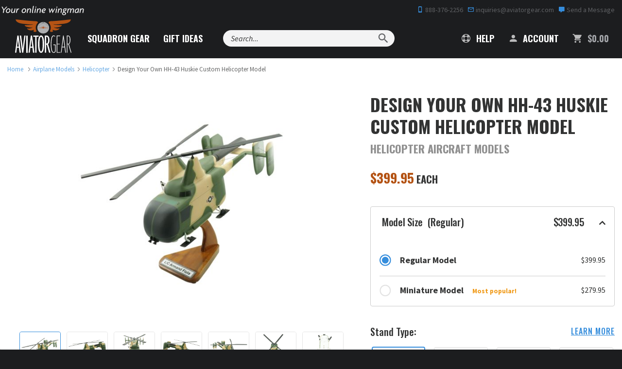

--- FILE ---
content_type: text/html; charset=utf-8
request_url: https://www.aviatorgear.com/p-48882-design-your-own-hh-43-huskie-custom-helicopter-model.aspx
body_size: 55881
content:
<!doctype html>
<html class="no-js" lang="en">
<head>
	<meta charset="utf-8">
<meta http-equiv="x-ua-compatible" content="ie=edge">
<meta name="viewport" content="width=device-width, initial-scale=1, maximum-scale=1">
<meta name="p:domain_verify" content="605110c5b93bfe757f86ab4663f688e1" /> 
<meta name="p:domain_verify" content="33f2ebb258b2bb6e28a871c232ea162b" /> 


<title>Kaman HH-43 Huskie Custom Helicopter Model</title>
	<meta name="description" content="Your custom Kaman HH-43 Huskie helicopter model will be a perfect replication with company markings, any tail number, fuselage names, and any nose art. This custom HH-43 model is made from scratch in just 10 weeks, with rush production available to meet tight deadlines." />
	<link rel="canonical" href="https://www.aviatorgear.com/p-48882-design-your-own-hh-43-huskie-custom-helicopter-model.aspx" />


<style>
	body {
		color-scheme: only light;
	}
	/* Force Turn Off Experimental Chrome Feature - Looks Like Shit On This Site */
	.grecaptcha-badge {
		visibility: hidden !important;
	}

	@media (min-width: 375px) and (max-width: 767px) {
		#testimonial .swank-stamped-container {
			float: left !important;
			margin: 0 auto;
		}

		#testimonial .stamped-container #stamped-reviews-widget {
			float: right !important;
			width: 120px !important;
		}

		#testimonial .swank-stamped-container .stamped-header-title {
			text-align: left !important;
		}
	}

	@media (min-width: 375px) and (max-width: 480px) {
		#testimonial .swank-stamped-container {
			width: 55vw;
		}

		.summary-overview {
			text-align: left !important;
		}
	}

	@media (min-width: 375px) and (max-width: 430px) {
		#testimonial .swank-stamped-container {
			width: 50vw;
		}

		#testimonial .stamped-container #stamped-reviews-widget {
			transform: scale(.9);
		}
	}

	@media (max-width: 375px) {
		#testimonial .stamped-container #stamped-reviews-widget {
			margin-bottom: 2em !important;
		}
	}
</style>

<!-- Favicons -->
<link rel="icon" type="image/png" href="/favicon-96x96.png" sizes="96x96" />
<link rel="icon" type="image/svg+xml" href="/favicon.svg" />
<link rel="shortcut icon" href="/favicon.ico" />
<link rel="apple-touch-icon" sizes="180x180" href="/apple-touch-icon.png" />
<meta name="apple-mobile-web-app-title" content="Aviator Gear" />
<link rel="manifest" href="/site.webmanifest" />

		<style>@charset "UTF-8";@import url(https://fonts.googleapis.com/css2?family=Oswald&display=swap);.zap-contact .contact-bg{display:none;position:absolute;top:0;left:0;width:100%;height:100%;object-fit:cover}@font-face{font-family:"Material Design Icons";src:url('https://www.aviatorgear.com/skins/aviator-gear/css/fonts/materialdesignicons-webfont.eot?v=1.9.32');src:url('https://www.aviatorgear.com/skins/aviator-gear/css/fonts/materialdesignicons-webfont.eot?#iefix&v=1.9.32') format("embedded-opentype"),url('https://www.aviatorgear.com/skins/aviator-gear/css/fonts/materialdesignicons-webfont.woff2?v=1.9.32') format("woff2"),url('https://www.aviatorgear.com/skins/aviator-gear/css/fonts/materialdesignicons-webfont.woff?v=1.9.32') format("woff"),url('https://www.aviatorgear.com/skins/aviator-gear/css/fonts/materialdesignicons-webfont.ttf?v=1.9.32') format("truetype"),url('https://www.aviatorgear.com/skins/aviator-gear/css/fonts/materialdesignicons-webfont.svg?v=1.9.32#materialdesigniconsregular') format("svg");font-weight:400;font-style:normal}.list-unstyled{padding-left:0;list-style:none}@-ms-viewport{width:device-width}.col-ms-6{position:relative;min-height:1px;padding-left:15px;padding-right:15px}@media (max-width:767px){main.main-product-2021-rect .quantity_control img{margin-top:3px}.prod-gallery-has-thumbs{max-width:100vw!important}.double-heading{font-size:2.3rem}.double-heading-small{font-size:24px!important;color:#909090}main.main-product-2021-rect .cost{font-family:Oswald,sans-serif}main.main-product-2021-rect .cost span.price-caption{color:#323333;font-size:1.35rem;text-transform:uppercase}.prod-gallery{margin:0;max-width:100%;width:auto}main.main-product-2021-rect section.section-product-details .product-description{padding:0;font-size:1.3rem;line-height:1.8rem}.product-description h2{margin-top:0}main.main-product-2021-rect .form.add-to-cart-form .add-to-cart-quantity label{text-transform:none}main.main-product-2021-rect .form.add-to-cart-form label{font-size:1.4rem}main.main-product-2021-rect .form.add-to-cart-form label{margin:0 0 1.5rem}.cost .price{text-align:left;font-size:2.3rem;margin-bottom:2rem;padding-right:0}section#product-tabs .padded-content{margin:2.5rem 1rem 0}}.site-footer .list-unstyled{margin-top:0}.site-footer a{display:block;padding:8px 0;color:#fafafa}.flex{display:flex}@media (min-width:1024px){.zap-how .how-grid-card{grid-area:order;margin-bottom:0}.zap-how .how-grid-card:nth-child(2){grid-area:artwork;justify-self:end}.zap-how .how-grid-card:nth-child(3){grid-area:production;justify-self:start}.zap-how .how-grid-card:nth-child(4){grid-area:shipping}}.zap-contact .contact-btn-exit{width:24px;height:24px;max-width:24px;max-height:24px;min-height:24px;min-width:24px;position:relative;display:none;align-items:center;padding:0;margin:0 16px;border:1px solid #c7c7c7;border-radius:50%!important}.zap-contact .contact-btn-exit svg{position:absolute;top:50%;left:50%;transform:translate(-50%,-50%)}.zap-contact .contact-btn-add{display:flex;justify-content:center;align-items:center;flex-direction:row;font-family:Oswald,sans-serif;padding:12px 26px 9px;margin:12px 0 36px;width:100%;background-color:#358ddc;background:rgba(53,141,220,.1);border:2px solid #358ddc;border-radius:.25rem;color:#3c3d3d;letter-spacing:.1em;text-transform:uppercase;text-align:center}.zap-contact .contact-btn-add-container{display:none;width:100%;order:999}@media (min-width:1024px){.zap-contact .contact-btn-add{margin:0;max-width:188px;padding:10px;font-size:16px}.zap-contact .contact-btn-add-container{width:auto}}.zap-newsletter .newsletter-content h3{margin-bottom:36px;font-size:24px;color:#fff;line-height:32px}.zap-newsletter .newsletter-content form .form-item input{padding:12px 10px}h2,h3,h4,main.main-product-2021-rect h1{font-weight:700}main.main-product-2021-rect section.section-product-details hr{width:100%;height:1px;border:0;background:grey;margin:1.5rem 0}main.main-product-2021-rect section.section-product-details .product-description{padding:0 2.5rem}main.main-product-2021-rect strong{font-weight:600}main.main-product-2021-rect .product-header h1 small{font-size:1.25rem;line-height:2rem;color:#909090;margin:.33rem 0 1.33rem}main.main-product-2021-rect .cost span.price-caption{color:#323333;font-size:1.15rem;font-weight:700;text-transform:uppercase}main.main-product-2021-rect .form.add-to-cart-form{font-family:Oswald,sans-serif}main.main-product-2021-rect .form.add-to-cart-form label{font-size:1.1rem;margin-bottom:.9rem;margin-left:0;font-weight:500}main.main-product-2021-rect .section-product-details .form-group input{width:100%;border-radius:4px;border:1px solid #e5e5e5}main.main-product-2021-rect .form.add-to-cart-form .add-to-cart-quantity,main.main-product-2021-rect .form.add-to-cart-form .add-to-cart-quantity>*{display:flex;align-content:stretch;justify-content:left;align-items:center}main.main-product-2021-rect .form.add-to-cart-form .add-to-cart-quantity label{font-size:1.3rem;margin:0 1.25rem 0 0}main.main-product-2021-rect .form.add-to-cart-form input[name=Quantity]{max-width:4rem;min-width:2rem;height:2.66rem;padding-left:.66rem;font:1.25rem/1.75rem Oswald;text-align:center;display:flex;margin:0 .5rem;background:#fff;-moz-appearance:textfield}main.main-product-2021-rect .form.add-to-cart-form input[name=Quantity]::-webkit-inner-spin-button,main.main-product-2021-rect .form.add-to-cart-form input[name=Quantity]::-webkit-outer-spin-button{-webkit-appearance:none}main.main-product-2021-rect .form.add-to-cart-form .add-to-cart-quantity button{width:2.66rem;height:2.66rem;border:1px solid #e5e5e5;border-radius:4px;background:#f2f2f2;text-align:center}main.main-product-2021-rect .form.add-to-cart-form hr.prod-eta{width:100%;height:1px;border:0;background-color:#e5e5e5}main.main-product-2021-rect div.prod-eta-prompt p{display:inline-flex;width:100%;justify-content:space-between;align-items:center;align-content:center}main.main-product-2021-rect div.prod-eta-prompt p>*{display:flex}main.main-product-2021-rect div.prod-eta-prompt span.prod-eta-label{color:#323333}main.main-product-2021-rect div.prod-eta-prompt span.prod-eta-date{color:#2caf18;text-align:right;font-weight:500}main.main-product-2021-rect .form.add-to-cart-form .price span.price-label{color:#323333;text-transform:uppercase;margin-right:.33rem}main.main-product-2021-rect .form.add-to-cart-form .btn.add-to-cart{display:flex;width:auto;font-size:1rem;font-weight:700;letter-spacing:.1rem;padding:.7rem 2rem}section#product-tabs{padding-bottom:4.4rem}section#product-tabs .container-fluid{background:#f2f2f2;border-bottom:1px solid #b45314}section#product-tabs .nav-tabs{border:0;display:flex;justify-content:center;align-items:stretch}section#product-tabs .nav-tabs>li{float:none;font:700 1rem/1.8rem Oswald,sans-serif;text-transform:uppercase}section#product-tabs .nav-tabs>li>a{font-family:Oswald,sans-serif;font-weight:700;padding:.7rem 0 1rem;border:0;border-radius:0;color:#323333;margin:0;width:240px}section#product-tabs .nav-tabs>li>a::before{position:relative;top:.3rem;margin-right:.5rem}section#product-tabs .nav-tabs>li>a#product-videos-tab:before{content:"";width:26px;height:26px;display:inline-block;background:url('data:image/svg+xml;utf8,<svg width="26" height="26" viewBox="0 0 26 26" fill="none" xmlns="http://www.w3.org/2000/svg"><path d="M25 13C25 19.6274 19.6274 25 13 25C6.37258 25 1 19.6274 1 13C1 6.37258 6.37258 1 13 1C19.6274 1 25 6.37258 25 13Z" stroke="%23B45314" stroke-width="2" stroke-miterlimit="10"/><path d="M16.376 12.584C16.6728 12.7819 16.6728 13.2181 16.376 13.416L11.7773 16.4818C11.4451 16.7033 11 16.4651 11 16.0657L11 9.93426C11 9.53491 11.4451 9.29671 11.7774 9.51823L16.376 12.584Z" fill="%23B45314"/></svg>')}section#product-tabs .nav-tabs>li>a#faq-tab:before{content:"";width:26px;height:26px;display:inline-block;background:url('data:image/svg+xml;utf8,<svg width="26" height="26" viewBox="0 0 26 26" fill="none" xmlns="http://www.w3.org/2000/svg"><path d="M25 13C25 19.6274 19.6274 25 13 25C6.37258 25 1 19.6274 1 13C1 6.37258 6.37258 1 13 1C19.6274 1 25 6.37258 25 13Z" stroke="%23B45314" stroke-width="2" stroke-miterlimit="10"/><path d="M11.7609 15.304C11.7075 14.9413 11.7182 14.6107 11.7929 14.312C11.8782 14.0133 11.9955 13.736 12.1449 13.48C12.2942 13.224 12.4595 12.9893 12.6409 12.776C12.8329 12.5627 13.0142 12.36 13.1849 12.168C13.3555 11.9653 13.4942 11.7733 13.6009 11.592C13.7182 11.4 13.7769 11.2027 13.7769 11C13.7769 10.6693 13.6755 10.4187 13.4729 10.248C13.2809 10.0773 13.0249 9.992 12.7049 9.992C12.4062 9.992 12.1395 10.0613 11.9049 10.2C11.6809 10.3387 11.4622 10.5147 11.2489 10.728L9.95288 9.544C10.3262 9.10667 10.7689 8.75467 11.2809 8.488C11.8035 8.22133 12.3795 8.088 13.0089 8.088C13.4355 8.088 13.8302 8.14133 14.1929 8.248C14.5662 8.35467 14.8862 8.52 15.1529 8.744C15.4302 8.968 15.6435 9.256 15.7929 9.608C15.9529 9.94933 16.0329 10.3547 16.0329 10.824C16.0329 11.1547 15.9742 11.4533 15.8569 11.72C15.7395 11.976 15.5902 12.216 15.4089 12.44C15.2382 12.664 15.0515 12.8827 14.8489 13.096C14.6569 13.2987 14.4755 13.512 14.3049 13.736C14.1449 13.96 14.0169 14.2 13.9209 14.456C13.8249 14.7013 13.7929 14.984 13.8249 15.304H11.7609ZM12.7849 19.192C12.3795 19.192 12.0435 19.0533 11.7769 18.776C11.5102 18.488 11.3769 18.136 11.3769 17.72C11.3769 17.2933 11.5102 16.9413 11.7769 16.664C12.0435 16.376 12.3795 16.232 12.7849 16.232C13.1902 16.232 13.5262 16.376 13.7929 16.664C14.0702 16.9413 14.2089 17.2933 14.2089 17.72C14.2089 18.136 14.0702 18.488 13.7929 18.776C13.5262 19.0533 13.1902 19.192 12.7849 19.192Z" fill="%23B45314"/></svg>')}section#product-tabs .nav-tabs>li>a.active{color:#fff;background:#b45314}section#product-tabs .nav-tabs>li>a.active#faq-tab:before{content:"";width:26px;height:26px;display:inline-block;background:url('data:image/svg+xml;utf8,<svg width="26" height="26" viewBox="0 0 26 26" fill="none" xmlns="http://www.w3.org/2000/svg"><path d="M25 13C25 19.6274 19.6274 25 13 25C6.37258 25 1 19.6274 1 13C1 6.37258 6.37258 1 13 1C19.6274 1 25 6.37258 25 13Z" stroke="white" stroke-width="2" stroke-miterlimit="10"/><path d="M11.7609 15.304C11.7075 14.9413 11.7182 14.6107 11.7929 14.312C11.8782 14.0133 11.9955 13.736 12.1449 13.48C12.2942 13.224 12.4595 12.9893 12.6409 12.776C12.8329 12.5627 13.0142 12.36 13.1849 12.168C13.3555 11.9653 13.4942 11.7733 13.6009 11.592C13.7182 11.4 13.7769 11.2027 13.7769 11C13.7769 10.6693 13.6755 10.4187 13.4729 10.248C13.2809 10.0773 13.0249 9.992 12.7049 9.992C12.4062 9.992 12.1395 10.0613 11.9049 10.2C11.6809 10.3387 11.4622 10.5147 11.2489 10.728L9.95288 9.544C10.3262 9.10667 10.7689 8.75467 11.2809 8.488C11.8035 8.22133 12.3795 8.088 13.0089 8.088C13.4355 8.088 13.8302 8.14133 14.1929 8.248C14.5662 8.35467 14.8862 8.52 15.1529 8.744C15.4302 8.968 15.6435 9.256 15.7929 9.608C15.9529 9.94933 16.0329 10.3547 16.0329 10.824C16.0329 11.1547 15.9742 11.4533 15.8569 11.72C15.7395 11.976 15.5902 12.216 15.4089 12.44C15.2382 12.664 15.0515 12.8827 14.8489 13.096C14.6569 13.2987 14.4755 13.512 14.3049 13.736C14.1449 13.96 14.0169 14.2 13.9209 14.456C13.8249 14.7013 13.7929 14.984 13.8249 15.304H11.7609ZM12.7849 19.192C12.3795 19.192 12.0435 19.0533 11.7769 18.776C11.5102 18.488 11.3769 18.136 11.3769 17.72C11.3769 17.2933 11.5102 16.9413 11.7769 16.664C12.0435 16.376 12.3795 16.232 12.7849 16.232C13.1902 16.232 13.5262 16.376 13.7929 16.664C14.0702 16.9413 14.2089 17.2933 14.2089 17.72C14.2089 18.136 14.0702 18.488 13.7929 18.776C13.5262 19.0533 13.1902 19.192 12.7849 19.192Z" fill="white"/></svg>')}section#product-tabs .padded-content{margin:4.5rem 10rem 0}section#product-tabs .padded-content .row .col-xs-12>div:last-child{margin-bottom:0}section#product-tabs .padded-content .row .col-xs-12>div{-webkit-column-break-inside:avoid}section#product-tabs .padded-content .row .col-xs-12>div{counter-increment:my-counter;position:relative}br.mobile-break{display:none}main.main-product-2021-rect .quantity_control img{margin-top:6px;vertical-align:unset}@media (max-width:991px){main.main-product-2021-rect section.section-product-details .product-description{padding:0 1.25rem}section#product-tabs .padded-content{margin:4.5rem 2rem 0}.cost .price{font-size:32px!important}}@media (max-width:767px){main.main-product-2021-rect .quantity_control img{margin-top:3px}.prod-gallery-has-thumbs{max-width:100vw!important}.double-heading{font-size:2.3rem}.double-heading-small{font-size:24px!important;color:#909090}main.main-product-2021-rect .cost{font-family:Oswald,sans-serif}main.main-product-2021-rect .cost span.price-caption{color:#323333;font-size:1.35rem;text-transform:uppercase}.prod-gallery{margin:0;max-width:100%;width:auto}main.main-product-2021-rect section.section-product-details hr{margin:1.1rem 0 2rem}main.main-product-2021-rect section.section-product-details .product-description{padding:0;font-size:1.3rem;line-height:1.8rem}.product-description h2{margin-top:0}main.main-product-2021-rect .form.add-to-cart-form .add-to-cart-quantity label{text-transform:none}main.main-product-2021-rect .form.add-to-cart-form label{font-size:1.4rem}main.main-product-2021-rect .form.add-to-cart-form label{margin:0 0 1.5rem}.cost .price{text-align:left;font-size:2.3rem;margin-bottom:2rem;padding-right:0}main.main-product-2021-rect .form.add-to-cart-form .btn.add-to-cart{display:block;width:100%;font-size:1.3rem}section#product-tabs .nav-tabs{flex-wrap:wrap}section#product-tabs .nav-tabs>li{flex:1}section#product-tabs .nav-tabs>li>a{width:auto;text-align:center;height:100%}section#product-tabs .nav-tabs>li>a#faq-tab:before,section#product-tabs .nav-tabs>li>a#product-videos-tab:before{display:block;margin:0 auto .6rem}section#product-tabs .nav-tabs>li>a.active#faq-tab:before{display:block;margin:0 auto .6rem}section#product-tabs .padded-content{margin:2.5rem 1rem 0}br.mobile-break{display:block}}@media (max-width:478px){main.main-product-2021-rect div.prod-eta-prompt span.prod-eta-date{min-width:auto;text-align:right}}.mdi:before{display:inline-block;font:24px/1 "Material Design Icons";font-size:inherit;text-rendering:auto;line-height:inherit;-webkit-font-smoothing:antialiased;-moz-osx-font-smoothing:grayscale}.mdi-account:before{content:"\F004"}.mdi-cart:before{content:"\F110"}.mdi-cellphone-iphone:before{content:"\F120"}.mdi-close:before{content:"\F156"}.mdi-comment:before{content:"\F17A"}.mdi-email-outline:before{content:"\F1F0"}.mdi-help:before{content:"\F2D6"}.mdi-magnify:before{content:"\F349"}.svg-logo-light{background-image:url('https://www.aviatorgear.com/skins/aviator-gear/img/png/logo-light.png');background-repeat:no-repeat}.svg-po-amex{background-image:url('https://www.aviatorgear.com/skins/aviator-gear/img/png/po-amex.png');background-repeat:no-repeat}.svg-po-check{background-image:url('https://www.aviatorgear.com/skins/aviator-gear/img/png/po-check.png');background-repeat:no-repeat}.svg-po-discover{background-image:url('https://www.aviatorgear.com/skins/aviator-gear/img/png/po-discover.png');background-repeat:no-repeat}.svg-po-gsa{background-image:url('https://www.aviatorgear.com/skins/aviator-gear/img/png/po-gsa.png');background-repeat:no-repeat}.svg-po-mastercard{background-image:url('https://www.aviatorgear.com/skins/aviator-gear/img/png/po-mastercard.png');background-repeat:no-repeat}.svg-po-moneyorder{background-image:url('https://www.aviatorgear.com/skins/aviator-gear/img/png/po-moneyorder.png');background-repeat:no-repeat}.svg-po-paypal{background-image:url('https://www.aviatorgear.com/skins/aviator-gear/img/png/po-paypal.png');background-repeat:no-repeat}.svg-po-visa{background-image:url('https://www.aviatorgear.com/skins/aviator-gear/img/png/po-visa.png');background-repeat:no-repeat}.svg-star-orange{background-image:url('https://www.aviatorgear.com/skins/aviator-gear/img/png/star-orange.png');background-repeat:no-repeat}.svg-tagline{background-image:url('https://www.aviatorgear.com/skins/aviator-gear/img/png/tagline.png');background-repeat:no-repeat}html{font-family:sans-serif;-ms-text-size-adjust:100%;-webkit-text-size-adjust:100%}body{margin:0}header,main,section{display:block}a{background:0 0}b,strong{font-weight:700}h1{font-size:2em;margin:.67em 0}small{font-size:80%}img{border:0}svg:not(:root){overflow:hidden}hr{-moz-box-sizing:content-box;box-sizing:content-box;height:0}button,input{color:inherit;font:inherit;margin:0}button{overflow:visible}button{text-transform:none}button{-webkit-appearance:button}button::-moz-focus-inner,input::-moz-focus-inner{border:0;padding:0}input{line-height:normal}input[type=number]::-webkit-inner-spin-button,input[type=number]::-webkit-outer-spin-button{height:auto}table{border-collapse:collapse;border-spacing:0}td,th{padding:0}*{-webkit-box-sizing:border-box;-moz-box-sizing:border-box;box-sizing:border-box}:after,:before{-webkit-box-sizing:border-box;-moz-box-sizing:border-box;box-sizing:border-box}html{font-size:14px}@media (min-width:768px){.zap-contact .contact-btn-add{margin-top:0}.zap-newsletter .newsletter-content h3{margin-bottom:54px}html{font-size:16px}}@media (min-width:1200px){html{font-size:18px}}body{font-family:Source Sans Pro,Arial,sans-serif;font-size:1rem;line-height:1.4;color:#323333;-webkit-font-smoothing:antialiased;-moz-osx-font-smoothing:grayscale}button,input{font-family:inherit;font-size:inherit;line-height:inherit}a{color:#358ddc;text-decoration:none}img{vertical-align:middle}.img-responsive{display:block;max-width:100%;height:auto}hr{margin:1.5em 0;border:0;border-top:2px solid #d6d7d8}.sr-only{position:absolute;width:1px;height:1px;margin:-1px;padding:0;overflow:hidden;clip:rect(0,0,0,0);border:0}small{font-size:65%}.h2,.h3,.h4,h1,h2,h3,h4{font-weight:700;text-rendering:optimizeLegibility;line-height:1.25;margin-top:0}h1{font-size:32px;font-size:2rem;margin-bottom:1rem}.h2,h2{font-size:24px;font-size:1.5rem;margin-bottom:1rem}.h3,h3{font-size:20px;font-size:1.25rem;margin-bottom:1rem}.h4,h4{font-size:18px;font-size:1.125rem;margin-bottom:1rem}h1,h2,h3,h4{font-family:Oswald,sans-serif}h1{text-transform:uppercase}.h2,h2{margin-top:1rem}@media (min-width:768px){.h2,h2{margin-top:1.5rem}}.h3,h3{margin-bottom:1rem}.h4,h4{letter-spacing:-.3px}h1 small,h2 small{color:#323333;font-size:65%;text-transform:capitalize}p{margin:auto auto 1.5em}h1,h2,h3,h4{color:#25282b}.small,small{font-size:85%}.text-left{text-align:left}.text-right{text-align:right}.text-center{text-align:center}.text-capitalize{text-transform:capitalize!important}.text-secondary{color:#b45314!important}.text-success{color:#269915!important}.text-gray-light{color:#5f6164!important}.text-gray-lighter{color:#d6d7d8!important}.text-gray-mute{color:#a3a5a9!important}ol,ul{margin-top:0;margin-bottom:1.5em}ul ul{margin-bottom:0}.font-weight-bold{font-weight:700}.text-left{text-align:left!important}.text-right{text-align:right!important}.text-center{text-align:center!important}.container{margin-right:auto;margin-left:auto;padding-left:15px;padding-right:15px}.container:after,.container:before{content:" ";display:table}.container:after{clear:both}@media (min-width:768px){.text-md-left{text-align:left!important}.container{max-width:100%}}.container-fluid{margin-right:auto;margin-left:auto;padding-left:15px;padding-right:15px}.container-fluid:after,.container-fluid:before{content:" ";display:table}.container-fluid:after{clear:both}.row{margin-left:-15px;margin-right:-15px}.row:after,.row:before{content:" ";display:table}.row:after{clear:both}.col-lg-12,.col-lg-4,.col-md-12,.col-md-4,.col-md-5,.col-md-6,.col-md-7,.col-md-8,.col-sm-12,.col-sm-2,.col-sm-3,.col-sm-4,.col-sm-5,.col-sm-6,.col-sm-7,.col-sm-8,.col-sm-9,.col-xs-12,.col-xs-3,.col-xs-4,.col-xs-8,.col-xs-9{position:relative;min-height:1px;padding-left:15px;padding-right:15px}.col-xs-12,.col-xs-3,.col-xs-4,.col-xs-8,.col-xs-9{float:left}.col-xs-3{width:25%}.col-xs-4{width:33.33333%}.col-xs-8{width:66.66667%}.col-xs-9{width:75%}.col-xs-12{width:100%}@media (min-width:768px){.col-sm-12,.col-sm-2,.col-sm-3,.col-sm-4,.col-sm-5,.col-sm-6,.col-sm-7,.col-sm-8,.col-sm-9{float:left}.col-sm-2{width:16.66667%}.col-sm-3{width:25%}.col-sm-4{width:33.33333%}.col-sm-5{width:41.66667%}.col-sm-6{width:50%}.col-sm-7{width:58.33333%}.col-sm-8{width:66.66667%}.col-sm-9{width:75%}.col-sm-12{width:100%}.col-sm-push-1{left:8.33333%}}@media (min-width:992px){.col-md-12,.col-md-4,.col-md-5,.col-md-6,.col-md-7,.col-md-8{float:left}.col-md-4{width:33.33333%}.col-md-5{width:41.66667%}.col-md-6{width:50%}.col-md-7{width:58.33333%}.col-md-8{width:66.66667%}.col-md-12{width:100%}}@media (min-width:1200px){.container{max-width:1380px}.col-lg-12,.col-lg-4{float:left}.col-lg-4{width:33.33333%}.col-lg-12{width:100%}}table{background-color:transparent}th{color:#5f6164;text-align:left;text-transform:uppercase}.table{width:100%;max-width:100%;margin-bottom:2em}.table>tbody>tr>td,.table>thead>tr>th{padding:.75em;line-height:1.4;vertical-align:top;border-top:1px solid #d6d7d8}.table>thead>tr>th{vertical-align:bottom;border-bottom:2px solid #d6d7d8}.table>thead:first-child>tr:first-child>th{border-top:0}.table-condensed>tbody>tr>td{padding:.35em}@media screen and (max-width:767px){.table-responsive{width:100%;margin-bottom:1.5em;overflow-x:auto;-ms-overflow-style:-ms-autohiding-scrollbar;-webkit-overflow-scrolling:touch}.table-responsive>.table{margin-bottom:0}.table-responsive>.table>tbody>tr>td,.table-responsive>.table>thead>tr>th{white-space:nowrap}}.table-plain>tbody>tr>td{border:0}label{color:#25282b}label{display:inline-block;max-width:100%;margin-bottom:5px;font-weight:700}.form-control{display:block;width:100%;padding:7px 10px;line-height:1.4;color:#323333;background-color:#fff;background-image:none;border:1px solid #d6d7d8;border-radius:2px;box-shadow:inset 0 2px rgba(0,0,0,.04)}.form-control::-moz-placeholder{color:#5f6164;opacity:1}.form-control:-ms-input-placeholder{color:#5f6164}.form-control::-webkit-input-placeholder{color:#5f6164}.form-group{margin-bottom:10px}@media (min-width:768px){.form-group{margin-bottom:15px}.form-inline .form-group{display:inline-block;margin-bottom:0;vertical-align:middle}.form-inline .form-control{display:inline-block;width:auto;vertical-align:middle}}@media (min-width:1200px){.form-group{margin-bottom:1.5rem}}.btn{display:inline-block;margin-bottom:0;text-align:center;vertical-align:middle;background-image:none;border:1px solid transparent;border-radius:0;outline:0;text-transform:uppercase;padding:7px 15px;line-height:1.4;border-radius:3px}.btn-primary{color:#fff;background-color:#358ddc;border-color:#358ddc;font-weight:700}.btn-primary-outline{color:#358ddc;background-color:transparent;border-color:#358ddc}.btn-secondary{color:#fff;background-color:#b45314;border-color:#b45314;font-weight:700}.btn-lg{padding:1.25rem 1.5rem;line-height:1.33;border-radius:3px;font-size:1rem}@media (min-width:1200px){.btn-lg{padding:1rem 1.5rem}}.btn-sm{padding:5px 10px}.btn-sm{line-height:1.5;border-radius:3px;font-size:12px}.btn-block{display:block;width:100%}.fade{opacity:0}.collapse{display:none}.dropdown{position:relative}.dropdown-menu{position:absolute;top:100%;left:0;z-index:1000;display:none;float:left;min-width:160px;padding:5px 0;margin:2px 0 0;list-style:none;font-size:14;text-align:left;background-color:#fff;border:1px solid #ccc;border:1px solid rgba(0,0,0,.15);border-radius:2px;-webkit-box-shadow:0 3px 6px rgba(0,0,0,.1);box-shadow:0 3px 6px rgba(0,0,0,.1);background-clip:padding-box}.nav{margin-bottom:0;padding-left:0;list-style:none}.nav:after,.nav:before{content:" ";display:table}.nav:after{clear:both}.nav>li{position:relative;display:block}.nav>li>a{position:relative;display:block;padding:10px 15px}.nav-tabs{border-bottom:1px solid #ddd}.nav-tabs>li{float:left;margin-bottom:-1px}.nav-tabs>li>a{margin-right:2px;line-height:1.4;border:1px solid transparent;border-radius:3px 3px 0 0}.tab-content>.tab-pane{display:none}.navbar{position:relative;min-height:auto;margin-bottom:19px}.navbar:after,.navbar:before{content:" ";display:table}.navbar:after{clear:both}.navbar-header:after,.navbar-header:before{content:" ";display:table}.navbar-header:after{clear:both}.navbar-collapse{overflow-x:visible;padding-right:15px;padding-left:15px;border-top:1px solid transparent}.navbar-collapse:after,.navbar-collapse:before{content:" ";display:table}.navbar-collapse:after{clear:both}.container>.navbar-collapse,.container>.navbar-header{margin-right:-15px;margin-left:-15px}@media (min-width:768px){.navbar-right .dropdown-menu{right:0;left:auto}.navbar-header{float:left}.navbar-collapse{width:auto;border-top:0;box-shadow:none}.navbar-collapse.collapse{display:block!important;height:auto!important;padding-bottom:0;overflow:visible!important}.container>.navbar-collapse,.container>.navbar-header{margin-right:0;margin-left:0}}.navbar-brand{float:left;height:auto}.navbar-toggle{position:relative;float:right;margin-right:15px;padding:9px 10px;margin-top:auto-34px/2;margin-bottom:auto-34px/2;background-color:transparent;background-image:none;border:1px solid transparent;border-radius:3px}.navbar-form{padding:10px 15px}@media (min-width:768px){.navbar-left{float:left!important}.navbar-right{float:right!important}.navbar-form{width:auto;border:0;margin-left:0;margin-right:0;padding-top:0;padding-bottom:0;-webkit-box-shadow:none;box-shadow:none}}.breadcrumb{display:none;padding:0;margin:.75rem 0;list-style:none;font-size:12px;opacity:.75}@media (min-width:768px){.breadcrumb{display:inline-block}}.breadcrumb>li{display:inline-block}.breadcrumb>li+li:before{content:"/";padding:0 5px;color:#5f6164}.no-js img[data-src]{display:none}.embed-responsive{position:relative;display:block;height:0;padding:0;overflow:hidden}.embed-responsive iframe{position:absolute;top:0;left:0;bottom:0;height:100%;width:100%;border:0}.embed-responsive.embed-responsive-16by9{padding-bottom:56.25%}.close{float:right;font-size:28px;font-weight:400;line-height:1;color:#323333;opacity:.4}button.close{padding:0;background:0 0;border:0;-webkit-appearance:none}.modal{overflow:hidden}.modal{display:none;position:fixed;top:0;right:0;bottom:0;left:0;z-index:1050;-webkit-overflow-scrolling:touch;outline:0}.modal.fade .modal-dialog{-webkit-transform:translate3d(0,-25%,0);transform:translate3d(0,-25%,0)}.modal-dialog{position:relative;width:auto}.modal-content{position:relative;background-color:#fff;-webkit-box-shadow:0 3px 6px rgba(0,0,0,.1);box-shadow:0 3px 6px rgba(0,0,0,.1);background-clip:padding-box;outline:0}@media (min-width:768px){.modal-content{border-radius:2px}}.modal-content .close{position:absolute;top:0;right:0;width:60px;height:60px;z-index:1000}.modal-header{padding:10px 20px;border-bottom:1px solid #e5e5e5;min-height:16.4px}@media (min-width:992px){.modal-header{padding:20px 30px}}.modal-header-dark{background:#1c1d1f;border:0}.modal-header-dark h2{color:#fff}.modal-header-dark .close{color:#d6d7d8}.modal-header .close{margin-top:-2px}.modal-title{margin:0;line-height:1.4}.modal-body{position:relative;padding:20px}@media (min-width:992px){.modal-body{padding:30px}.modal-dialog,.modal-dialog.modal-lg{width:900px}}.modal-footer{padding:15px 20px 20px;text-align:right}.modal-footer:after,.modal-footer:before{content:" ";display:table}.modal-footer:after{clear:both}.modal-footer .btn+.btn{margin-left:5px;margin-bottom:0}@media (min-width:768px){.modal-dialog{width:700px;margin:30px auto}}.pull-right{float:right!important}.hidden{display:none!important;visibility:hidden!important}.visible-lg-inline-block,.visible-md-inline-block,.visible-sm,.visible-sm-inline-block,.visible-xs,.visible-xs-block{display:none!important}@media (max-width:767px){.navbar-form .form-group{margin-bottom:5px}.visible-xs{display:block!important}.visible-xs-block{display:block!important}}@media (min-width:768px) and (max-width:991px){.visible-sm{display:block!important}.visible-sm-inline-block{display:inline-block!important}}@media (min-width:992px) and (max-width:1199px){.visible-md-inline-block{display:inline-block!important}}@media (min-width:1200px){.visible-lg-inline-block{display:inline-block!important}.hidden-lg{display:none!important}}@media (max-width:767px){.hidden-xs{display:none!important}h1{font-size:24px}.h2,h2{font-size:20px}.h3,h3{font-size:18px}.h4,h4{font-size:16px}}@media (min-width:768px) and (max-width:991px){.hidden-sm{display:none!important}}@media (min-width:992px) and (max-width:1199px){.hidden-md{display:none!important}}.m-0{margin:0!important}.m-b-0{margin-bottom:0!important}.m-t-1{margin-top:1rem!important}.m-r-1{margin-right:1rem!important}.m-b-1{margin-bottom:1rem!important}.m-t-2{margin-top:1.5rem!important}.m-b-2{margin-bottom:1.5rem!important}.m-b-3{margin-bottom:3rem!important}.p-t-0{padding-top:0!important}.p-b-0{padding-bottom:0!important}.p-l-0{padding-left:0!important}.p-t-2{padding-top:1.5rem!important}.p-x-2{padding-left:1.5rem!important}.p-x-2{padding-right:1.5rem!important}.p-t-3{padding-top:3rem!important}.p-b-3{padding-bottom:3rem!important}.p-x-3{padding-left:3rem!important}.p-x-3{padding-right:3rem!important}.m-x-auto{margin-left:auto!important}.m-x-auto{margin-right:auto!important}@media (min-width:768px){.m-t-md-0{margin-top:0!important}.p-x-md-0{padding-left:0!important}.p-x-md-0{padding-right:0!important}}@media (min-width:480px) and (max-width:767px){.container{max-width:748px}.hidden-xs{display:block!important}}.visible-ms,.visible-xs{display:none!important}.visible-xs-block{display:none}@media (max-width:479px){.visible-xs{display:block!important}.visible-xs-block{display:block!important}}@media (min-width:480px) and (max-width:767px){.visible-ms{display:block!important}.hidden-ms{display:none!important}}@media (max-width:479px){.hidden-xs{display:none!important}}.d-none{display:none!important}.d-inline-block{display:inline-block!important}.d-block{display:block!important}.d-flex{display:flex!important}@media (min-width:992px){.p-x-lg-2{padding-left:1.5rem!important}.p-x-lg-2{padding-right:1.5rem!important}.d-lg-none{display:none!important}.d-lg-block{display:block!important}.form-contained{height:34px}.form-contained:before{height:34px}}.align-middle{vertical-align:middle}.align-items-center{align-items:center!important}@keyframes fadeIn{0%{opacity:0}to{opacity:1}}.fadeIn{animation-name:fadeIn}.spinner{position:absolute;top:50%;left:50%;width:38px;margin-left:-16px;margin-top:-1px}.spinner>div{position:relative;display:inline-block;width:4px;height:2px;margin:0 3px;background-color:#358ddc;animation:1.4s ease-in-out infinite both sk-bouncedelay}.spinner .bounce1{animation-delay:-.32s}.spinner .bounce2{animation-delay:-.16s}@keyframes sk-bouncedelay{0%,to{transform:scaleX(0) scaleY(1);opacity:.25}50%{transform:scaleX(1.75) scaleY(20);opacity:1}}.double-heading{margin-top:0;margin-bottom:.25em;text-transform:uppercase}.double-heading-small{display:block;margin-top:.5rem;color:#b45314;font-size:14px;text-transform:uppercase}.section-page{padding:1.5rem 0}@media (min-width:768px){.double-heading-small{font-size:18px}.section-page{padding:3rem 0}}.section-page-small{padding:1.5rem 0}@media (min-width:768px){.section-product-details{padding-top:1.5rem}}.form-group .btn{vertical-align:top}.form-contained{position:relative;display:flex;flex-wrap:nowrap;padding-right:0;background:hsla(0,0%,100%,.95);border-radius:17px;box-shadow:0 0 0 2px transparent;z-index:1}.form-contained:before{position:absolute;top:0;left:0;width:100%;box-shadow:0 0 0 0 #358ddc;border-radius:17px;content:"";color:#358ddc;z-index:-1}@media (max-width:767px){.form-contained{padding-top:0;padding-bottom:0}.page-navbar .navbar-header{z-index:2;background:#1c1d1f;background:rgba(28,29,31,.92)}}.navbar-form-search{margin:15px}@media (min-width:768px){.navbar-form-search{margin:8px 0 0 20px}.input-float{height:34px}}@media (min-width:768px) and (max-width:991px){.navbar-form-search{width:calc(100% - 570px);margin-top:10px}.navbar-form-search .form-group{width:calc(100% - 46px)}}@media (min-width:992px){.navbar-form-search{margin-top:11px;margin-left:20px}}@media (min-width:992px) and (max-width:1199px){.navbar-form-search{width:calc(100% - 750px)}.navbar-form-search .form-group{width:calc(100% - 46px)}}.form-contained .form-group{display:inline-block;margin:0;vertical-align:top}.input-float{padding-left:0;padding-right:0;background:0 0;border-color:transparent;box-shadow:none;font-size:16px}.btn-float{height:38px;margin-right:-1px;padding:2px 10px;background:0 0;border-radius:0 16px 16px 0;color:#5f6164;font-size:1.5em;line-height:1}@media (min-width:768px){.btn-float{height:34px}}@media (min-width:1200px){.navbar-form-search{margin-top:22px;margin-left:30px}.btn-float{height:34px}}input:-webkit-autofill{border:1px solid #2caf18!important;-webkit-text-fill-color:#323333;-webkit-box-shadow:0 0 0 1000px #eef7ea inset!important}.svg{display:inline-block;background-size:100%;line-height:1;vertical-align:middle}.svg svg{max-width:100%;height:auto;vertical-align:top}.svg-logo{width:60px;height:36px;background-size:100%}@media (min-width:768px){.svg-logo{width:90px;height:54px}}@media (min-width:1200px){.svg-logo{width:118px;height:70px}}.svg-tagline{width:102px;height:14px}@media (min-width:768px){.svg-tagline{width:132px;height:15px;margin-left:-3px}}@media (min-width:992px){.svg-tagline{width:170px;height:20px;margin-left:-12px}}.svg-star-orange{width:16px;height:16px}h3 .svg-star-orange{margin:-5px 4px 0}.info-bar{position:relative;color:#efeff0;display:none;font-size:12px;line-height:40px;z-index:1}.info-bar a{color:#5f6164}.info-bar .mdi{color:#358ddc}.page-header{position:fixed;top:0;width:100%;background:#1c1d1f;z-index:1001}.page-navbar{margin-bottom:0;z-index:1}.page-navbar .navbar-header{position:relative}.navbar-header .navbar-form{float:left;width:calc(100% - 235px);margin:10px;background:#000;box-shadow:0 0 0 1px rgba(95,97,100,.5)}.navbar-header .form-control{font-size:13px;color:#fff}.navbar-header .btn-float{height:34px;color:rgba(214,215,216,.6)}.navbar-brand{margin:10px 0 0 15px}@media (min-width:768px){h3 .svg-star-orange{margin:-7px 10px 0}.info-bar{display:block}.navbar-brand{margin:0 20px 0 15px}}.page-navbar-nav{margin:0;overflow:hidden}.page-navbar-nav>li{display:block}.navbar-toggle{position:absolute;top:2px;right:8px;display:block;margin:0;padding:12px 5px;border-radius:4px}.navbar-toggle .lines{display:inline-block;width:28px;height:2px;background:#fafafa;position:relative;vertical-align:middle}.navbar-toggle .lines:after,.navbar-toggle .lines:before{display:inline-block;width:28px;height:2px;background:#fafafa;position:absolute;left:0;content:"";transform-origin:2px center}.navbar-toggle .lines:before{top:6px}.navbar-toggle .lines:after{top:-6px}.page-navbar .navbar-collapse{padding-right:0;padding-left:0}@media (max-width:767px){.page-navbar .navbar-collapse{position:fixed;top:54px;right:0;bottom:0;left:0;margin:0;background:#1c1d1f;border:0;z-index:1;opacity:0;visibility:hidden}.page-navbar-nav .dropdown-menu{width:100%;height:100%;max-height:0;display:block;visibility:hidden;opacity:0;overflow:hidden}}.page-navbar-nav>li>a{display:block;position:relative;padding-top:15px;padding-bottom:15px;color:#fff;font-family:Oswald;font-weight:700;text-align:center;text-transform:uppercase}@media (min-width:768px){.page-navbar-nav>li{display:inline-block}.navbar-toggle{display:none}.page-navbar-nav>li>a{margin:8px;padding:10px 0;border:2px solid transparent;border-right:0;border-left:0;border-radius:0;font-size:14px;line-height:1}.page-navbar-nav>li>a:before{position:absolute;top:-2px;left:50%;width:2px;height:2px;background:0 0;content:""}.page-navbar-nav>li>a:after{position:absolute;bottom:-2px;left:50%;width:2px;height:2px;background:0 0;content:""}}@media (min-width:992px){.page-navbar-nav>li>a{margin:8px 12px;font-size:16px}}@media (min-width:1200px){.info-bar{font-size:14px}.page-navbar-nav>li>a{margin:18px 12px;font-size:18px}}.page-navbar-nav>li>a .mdi{display:block;line-height:1}.btn-navbar-cart-sm{position:absolute;top:2px;right:53px;padding:11px 5px;color:#fafafa;font-family:Oswald,sans-serif;font-size:12px;letter-spacing:.5px}.btn-navbar-cart-sm .mdi{font-size:26px;vertical-align:middle}.page-navbar-nav .dropdown,.page-navbar-nav .nav{position:relative}.dropdown-mega{margin:0;padding:0;border-bottom:1px solid #d6d7d8;text-align:center}@media (min-width:768px){.page-navbar-nav>li>a .mdi{display:inline-block;font-size:22px;color:#5f6164;color:hsla(0,0%,100%,.7);vertical-align:middle;margin-top:-2px;margin-right:4px}.btn-navbar-cart-sm{display:none}.page-navbar-nav .dropdown,.page-navbar-nav .nav{position:static}.dropdown-mega{position:absolute;display:block;height:auto;top:80px;right:15px;left:15px;border:0;border-radius:0;opacity:0;visibility:hidden}}@media (min-width:1200px){.dropdown-mega{width:1180px;top:100px;left:50%!important;margin-left:-590px}.page-header .input-float{width:290px}}@media (min-width:768px){.dropdown-medium{left:50%;width:400px;margin-left:-200px}}.dropdown-content{width:100%;padding:10px 0}@media (min-width:768px){.dropdown-content{padding:25px 15px}}.menu-title{margin-top:0;margin-bottom:1.5rem;font-family:Oswald,sans-serif;font-weight:700;text-transform:uppercase}.col-divider{margin-top:15px}.col-welcome p{font-size:12px}@media (min-width:992px){.dropdown-content{padding:40px 30px}.col-divider{margin-top:0;border-left:1px solid #d6d7d8}.col-welcome p{margin:auto 10px 1.5em;font-size:14px}}.dropdown-content .nav>li>a{padding:8px 15px;color:#005c94;font-weight:700;text-transform:uppercase}@media (max-width:767px){.page-header .navbar-form-search .form-group{width:calc(100% - 43px)}.input-nav-search{margin:0 auto 1rem}}@media (min-width:768px) and (min-height:700px){.nav-cat-list{text-align:left}}.nav-cat-list li{padding:0!important}.nav-cat-list a{vertical-align:middle}.product-header .double-heading small{color:#5f6164}.cost{margin-bottom:1em}.cost .table-responsive{margin-bottom:0}.price{color:#b45314;font-weight:700}.cost .price{padding-right:20px;vertical-align:middle;font-size:24px}@media (min-width:992px){.cost .price{font-size:32px}}.price-caption{font-size:11px;font-weight:400}@media (min-width:768px){.dropdown-content .nav>li>a{margin:2px 0;padding:5px 10px;border:2px solid transparent;border-right:0;border-left:0}.cost{margin-bottom:1.25em}.cost .table-responsive{display:inline-block;vertical-align:middle}.product-header .price-caption{font-size:12px}}.table-qty-disc{width:auto;margin:4px 0;border:1px solid #d6d7d8;border-radius:2px;vertical-align:middle}.table-qty-disc td,.table-qty-disc th{padding:0 4px!important;text-align:center}@media (min-width:768px){.table-qty-disc td,.table-qty-disc th{padding:0 8px!important;font-size:14px;line-height:20px}}.table-qty-disc th{background:#efeff0}.gallery-container{position:relative}.prod-eta-prompt{color:#b45314;font-size:1.15rem}.prod-eta-prompt p{margin-bottom:.25em}.prod-eta-label{font-weight:700}.gallery-container{opacity:1}.product-description h2{margin-bottom:.25rem;font-size:1.125rem;letter-spacing:.5px;text-transform:uppercase}.prod-gallery{margin-bottom:0}@media (max-width:767px){.prod-gallery{max-width:300px;margin:auto}}.row-flex{display:flex;flex-flow:row wrap;justify-content:center;margin:0}.row-flex:before{content:none;display:block}.minicart-discount{margin-bottom:.25rem}.section-testimonial{position:relative;padding:2.5rem 0;background:#efeff0;text-align:center;z-index:0}.no-js .section-testimonial{display:none}#stamped-main-widget{margin-top:0!important;margin-bottom:0!important}.footer-title{margin-top:0;color:#5f6164;font-size:1.25em;text-transform:uppercase}.assurance-bbb img{max-width:200%}.payment-options{margin:0 -3px;font-size:0;text-align:left}@media (min-width:768px){.payment-options{margin:0 -6px}}.payment-option{display:inline-block;width:48px;height:32px;margin:3px;vertical-align:top}@media (min-width:768px){.payment-option{margin:6px;width:61px;height:41px}}.payment-options-sm{margin:0 -6px}.payment-options-sm .payment-option{width:calc(12.25% - 6px);height:0;margin:3px;padding-top:7.2%}.payment-options-border .payment-option{border-radius:4px;box-shadow:inset 1px 1px rgba(0,0,0,.1),inset -1px -1px rgba(0,0,0,.1)}body{background-color:#1c1d1f}.website-overlay{visibility:hidden;opacity:0;position:fixed;top:0;right:0;bottom:0;left:0;background:rgba(37,40,43,.9);z-index:1000}.main{position:relative;padding-top:54px;background:#fff}@media (min-width:768px){.main{margin-top:105px;padding-top:0}.main-menu-title{padding-left:8px}}@media (min-width:1200px){.main{margin-top:125px}}.mdi{font-style:normal;font-size:inherit;line-height:1;text-rendering:auto}.section-testimonial{padding-bottom:5rem!important}.add-to-cart-form .form-group{margin-bottom:2rem}
</style>
		<link rel="preload" type="text/css" as="style" onload="this.onload = null; this.rel = 'stylesheet';" href="/skins/aviator-gear/rectangles/shared/css/vfp-639041645503923591/common.css">
		<link rel="preload" type="text/css" as="style" onload="this.onload = null; this.rel = 'stylesheet';" href="/skins/aviator-gear/rectangles/product/css/vfp-639034862860962034/product-main.css">



<link rel="stylesheet" href="/skins/aviator-gear/css/vfp-638392852243358201/materialdesignicons.1.6.50.min.css" />


<style>
	@-webkit-keyframes a {
		0% {
			-webkit-transform: translate(-50%,-50%) rotateX(0) rotateY(0);
			transform: translate(-50%,-50%) rotateX(0) rotateY(0)
		}

		50% {
			-webkit-transform: translate(-50%,-50%) rotateX(-180deg) rotateY(0);
			transform: translate(-50%,-50%) rotateX(-180deg) rotateY(0)
		}

		to {
			-webkit-transform: translate(-50%,-50%) rotateX(-180deg) rotateY(-180deg);
			transform: translate(-50%,-50%) rotateX(-180deg) rotateY(-180deg)
		}
	}

	@keyframes a {
		0% {
			-webkit-transform: translate(-50%,-50%) rotateX(0) rotateY(0);
			transform: translate(-50%,-50%) rotateX(0) rotateY(0)
		}

		50% {
			-webkit-transform: translate(-50%,-50%) rotateX(-180deg) rotateY(0);
			transform: translate(-50%,-50%) rotateX(-180deg) rotateY(0)
		}

		to {
			-webkit-transform: translate(-50%,-50%) rotateX(-180deg) rotateY(-180deg);
			transform: translate(-50%,-50%) rotateX(-180deg) rotateY(-180deg)
		}
	}

	.fluidbox {
		outline: none
	}

	.fluidbox__overlay {
		background-color: hsla(0,0%,100%,.85);
		cursor: pointer;
		cursor: zoom-out;
		opacity: 0;
		pointer-events: none;
		position: fixed;
		top: -100%;
		left: 0;
		bottom: -100%;
		right: 0;
		-webkit-transition: all .5s ease-in-out;
		transition: all .5s ease-in-out
	}

	.fluidbox--opened .fluidbox__overlay {
		pointer-events: auto
	}

	.fluidbox__wrap {
		background-position: center center;
		background-size: cover;
		margin: 0 auto;
		position: relative;
		-webkit-transition: all .5s ease-in-out;
		transition: all .5s ease-in-out
	}

	.fluidbox--closed .fluidbox__thumb, .fluidbox__thumb {
		-webkit-transition: opacity 0s ease-in-out 0s;
		transition: opacity 0s ease-in-out 0s
	}

	.fluidbox__ghost {
		background-size: 100% 100%;
		background-position: center center;
		background-repeat: no-repeat;
		position: absolute;
		-webkit-transition: opacity 0s 0s,-webkit-transform .5s 0s;
		transition: opacity 0s 0s,-webkit-transform .5s 0s;
		transition: opacity 0s 0s,transform .5s 0s;
		transition: opacity 0s 0s,transform .5s 0s,-webkit-transform .5s 0s
	}

	.fluidbox--opened .fluidbox__ghost {
		cursor: pointer;
		cursor: zoom-out
	}

	.fluidbox--closed .fluidbox__ghost {
		-webkit-transition: opacity 0s .5s,-webkit-transform .5s 0s;
		transition: opacity 0s .5s,-webkit-transform .5s 0s;
		transition: opacity 0s .5s,transform .5s 0s;
		transition: opacity 0s .5s,transform .5s 0s,-webkit-transform .5s 0s
	}

	.fluidbox__loader {
		opacity: 0;
		-webkit-perspective: 200px;
		perspective: 200px;
		pointer-events: none;
		position: absolute;
		top: 0;
		left: 0;
		bottom: 0;
		right: 0
	}

		.fluidbox__loader:before {
			background-color: hsla(0,0%,100%,.85);
			content: '';
			-webkit-transform-style: preserve-3d;
			transform-style: preserve-3d;
			position: absolute;
			top: 50%;
			left: 50%;
			width: 20%;
			padding-bottom: 20%;
			-webkit-transform: translate(-50%,-50%);
			transform: translate(-50%,-50%);
			-webkit-transition-property: -webkit-transform;
			transition-property: -webkit-transform;
			transition-property: transform;
			transition-property: transform,-webkit-transform;
			-webkit-transition-duration: .5s;
			transition-duration: .5s;
			-webkit-transition-delay: 0s;
			transition-delay: 0s
		}

	.fluidbox--loading .fluidbox__loader {
		opacity: 1;
		-webkit-transition: opacity .5s ease-in-out .5s;
		transition: opacity .5s ease-in-out .5s
	}

		.fluidbox--loading .fluidbox__loader:before {
			-webkit-animation: a 1s 0s infinite ease-in-out forwards;
			animation: a 1s 0s infinite ease-in-out forwards
		}
</style>

	<script type="text/javascript" src="https://ce36bb6d8d71.us-east-1.sdk.awswaf.com/ce36bb6d8d71/8ecf63cfa5e7/challenge.js" defer></script>
	<script type="text/javascript" src="//cdn-4.convertexperiments.com/v1/js/10018319-10018662.js?environment=production"></script>
<script>!function (e) { "use strict"; var t = function (t, n, r) { function o() { i.addEventListener && i.removeEventListener("load", o), i.media = r || "all" } var a, l = e.document, i = l.createElement("link"); if (n) a = n; else { var d = (l.body || l.getElementsByTagName("head")[0]).childNodes; a = d[d.length - 1] } var s = l.styleSheets; i.rel = "stylesheet", i.href = t, i.media = "only x", function e(t) { return l.body ? t() : void setTimeout(function () { e(t) }) }(function () { a.parentNode.insertBefore(i, n ? a : a.nextSibling) }); var u = function (e) { for (var t = i.href, n = s.length; n--;)if (s[n].href === t) return e(); setTimeout(function () { u(e) }) }; return i.addEventListener && i.addEventListener("load", o), i.onloadcssdefined = u, u(o), i }; "undefined" != typeof exports ? exports.loadCSS = t : e.loadCSS = t }("undefined" != typeof global ? global : this), function (e) { if (e.loadCSS) { var t = loadCSS.relpreload = {}; if (t.support = function () { try { return e.document.createElement("link").relList.supports("preload") } catch (e) { return !1 } }, t.poly = function () { for (var t = e.document.getElementsByTagName("link"), n = 0; n < t.length; n++) { var r = t[n]; "preload" === r.rel && "style" === r.getAttribute("as") && (e.loadCSS(r.href, r), r.rel = null) } }, !t.support()) { t.poly(); var n = e.setInterval(t.poly, 300); e.addEventListener && e.addEventListener("load", function () { e.clearInterval(n) }), e.attachEvent && e.attachEvent("onload", function () { e.clearInterval(n) }) } } }(this)</script>


<script>WebFontConfig = { google: { families: ["Source Sans Pro:400,700,600,400italic", "Oswald:700,500,400"] } }, function (e) { var o = e.createElement("script"), t = e.scripts[0]; o.src = "https://ajax.googleapis.com/ajax/libs/webfont/1.6.16/webfont.js", t.parentNode.insertBefore(o, t) }(document);</script>


<script>
!function(){function e(e,t){function n(){!o&&t&&(o=!0,t.call(e))}var o;e.addEventListener&&e.addEventListener("load",n),e.attachEvent&&e.attachEvent("onload",n),"isApplicationInstalled"in navigator&&"onloadcssdefined"in e&&e.onloadcssdefined(n)}!function(e){"use strict";var t=function(t,n,o){function r(e){if(c.body)return e();setTimeout(function(){r(e)})}function a(){d.addEventListener&&d.removeEventListener("load",a),d.media=o||"all"}var i,c=e.document,d=c.createElement("link");if(n)i=n;else{var l=(c.body||c.getElementsByTagName("head")[0]).childNodes;i=l[l.length-1]}var s=c.styleSheets;d.rel="stylesheet",d.href=t,d.media="only x",r(function(){i.parentNode.insertBefore(d,n?i:i.nextSibling)});var u=function(e){for(var t=d.href,n=s.length;n--;)if(s[n].href===t)return e();setTimeout(function(){u(e)})};return d.addEventListener&&d.addEventListener("load",a),d.onloadcssdefined=u,u(a),d};"undefined"!=typeof exports?exports.loadCSS=t:e.loadCSS=t}("undefined"!=typeof global?global:this),function(t){var n=function(o,r){"use strict";if(o&&3===o.length){var a=t.navigator,i=t.document,c=t.Image,d=!(!i.createElementNS||!i.createElementNS("http://www.w3.org/2000/svg","svg").createSVGRect||!i.implementation.hasFeature("http://www.w3.org/TR/SVG11/feature#Image","1.1")||t.opera&&-1===a.userAgent.indexOf("Chrome")||-1!==a.userAgent.indexOf("Series40")),l=new c;l.onerror=function(){n.method="png",n.href=o[2],loadCSS(o[2])},l.onload=function(){var t=1===l.width&&1===l.height,a=o[t&&d?0:t?1:2];n.method=t&&d?"svg":t?"datapng":"png",n.href=a,e(loadCSS(a),r)},l.src="[data-uri]",i.documentElement.className+=" grunticon"}};n.loadCSS=loadCSS,n.onloadCSS=e,t.grunticon=n}(this),function(e,t){"use strict";var n,o=t.document,r=function(e){if(o.attachEvent?"complete"===o.readyState:"loading"!==o.readyState)e();else{var t=!1;o.addEventListener("readystatechange",function(){t||(t=!0,e())},!1)}},a=function(e){return t.document.querySelector('link[href$="'+e+'"]')},i=function(e,t){if(n&&!t)return n;n={};var o,r,a,i,c,d;if(!(o=e.sheet))return n;r=o.cssRules?o.cssRules:o.rules;for(var l=0;l<r.length;l++)a=r[l].cssText,i="grunticon:"+r[l].selectorText,(c=a.split(");")[0].match(/US\-ASCII\,([^"']+)/))&&c[1]&&(d=decodeURIComponent(c[1]),n[i]=d);return n},c=function(e,t){var n,r,a,i,c;t?n=e:(t=e,n=o),i="data-grunticon-embed";for(var d in t){c=d.slice("grunticon:".length);try{r=n.querySelectorAll(c)}catch(e){continue}a=[];for(var l=0;l<r.length;l++)null!==r[l].getAttribute(i)&&a.push(r[l]);if(a.length)for(l=0;l<a.length;l++)a[l].innerHTML=t[d],a[l].style.backgroundImage="none",a[l].removeAttribute(i)}return a},d=function(t,n){"svg"===e.method&&r(function(){var o=i(a(e.href));"function"==typeof n?(c(t,o),n()):c(o),"function"==typeof t&&t()})};e.embedIcons=c,e.getCSS=a,e.getIcons=i,e.ready=r,e.svgLoadedCallback=d,e.embedSVG=d}(grunticon,this)}();
 grunticon(["/skins/aviator-gear/css/vfp-636929307790375036/icons.data.svg.css", "/skins/aviator-gear/css/vfp-636929307790254951/icons.data.png.css", "/skins/aviator-gear/css/vfp-638052290291739341/icons.fallback.css"], grunticon.svgLoadedCallback);
</script>
<noscript><link href="/skins/aviator-gear/css/vfp-638052290291739341/icons.fallback.css" rel="stylesheet" /></noscript>


	<link rel="stylesheet" href="/skins/aviator-gear/css/vfp-639034862860962034/main.min.css">
<script>Number.prototype.toLocaleFixed = function (n) { return this.toLocaleString(undefined, { minimumFractionDigits: n, maximumFractionDigits: n }) }</script>


<script>
	window.requestAnimFrame = (function () { return window.requestAnimationFrame || window.webkitRequestAnimationFrame || window.mozRequestAnimationFrame || window.oRequestAnimationFrame || window.msRequestAnimationFrame || function (callback, element) { window.setTimeout(callback, 1000 / 60) } })(); window.requestInterval = function (fn, delay) {
		if (!window.requestAnimationFrame && !window.webkitRequestAnimationFrame && !(window.mozRequestAnimationFrame && window.mozCancelRequestAnimationFrame) && !window.oRequestAnimationFrame && !window.msRequestAnimationFrame)
			return window.setInterval(fn, delay); var start = new Date().getTime(), handle = new Object(); function loop() {
				var current = new Date().getTime(), delta = current - start; if (delta >= delay) { fn.call(); start = new Date().getTime() }
				handle.value = requestAnimFrame(loop)
			}; handle.value = requestAnimFrame(loop); return handle
	}
	window.clearRequestInterval = function (handle) { if (handle != null) { window.cancelAnimationFrame ? window.cancelAnimationFrame(handle.value) : window.webkitCancelAnimationFrame ? window.webkitCancelAnimationFrame(handle.value) : window.webkitCancelRequestAnimationFrame ? window.webkitCancelRequestAnimationFrame(handle.value) : window.mozCancelRequestAnimationFrame ? window.mozCancelRequestAnimationFrame(handle.value) : window.oCancelRequestAnimationFrame ? window.oCancelRequestAnimationFrame(handle.value) : window.msCancelRequestAnimationFrame ? window.msCancelRequestAnimationFrame(handle.value) : clearInterval(handle) } }; window.requestTimeout = function (fn, delay) {
		if (!window.requestAnimationFrame && !window.webkitRequestAnimationFrame && !(window.mozRequestAnimationFrame && window.mozCancelRequestAnimationFrame) && !window.oRequestAnimationFrame && !window.msRequestAnimationFrame)
			return window.setTimeout(fn, delay); var start = new Date().getTime(), handle = new Object(); function loop() { var current = new Date().getTime(), delta = current - start; delta >= delay ? fn.call() : handle.value = requestAnimFrame(loop) }; handle.value = requestAnimFrame(loop); return handle
	}; window.clearRequestTimeout = function (handle) { if (handle != null) { window.cancelAnimationFrame ? window.cancelAnimationFrame(handle.value) : window.webkitCancelAnimationFrame ? window.webkitCancelAnimationFrame(handle.value) : window.webkitCancelRequestAnimationFrame ? window.webkitCancelRequestAnimationFrame(handle.value) : window.mozCancelRequestAnimationFrame ? window.mozCancelRequestAnimationFrame(handle.value) : window.oCancelRequestAnimationFrame ? window.oCancelRequestAnimationFrame(handle.value) : window.msCancelRequestAnimationFrame ? window.msCancelRequestAnimationFrame(handle.value) : clearTimeout(handle) } }</script>


<script src="https://code.jquery.com/jquery-3.7.1.min.js" integrity="sha256-/JqT3SQfawRcv/BIHPThkBvs0OEvtFFmqPF/lYI/Cxo=" crossorigin="anonymous"></script>
<script>adnsf$ = jQuery;</script>


<script src="/skins/aviator-gear/js/scripts.min.js"></script>

	<script type="text/javascript">
		(function (c, l, a, r, i, t, y) {
			c[a] = c[a] || function () { (c[a].q = c[a].q || []).push(arguments) };
			t = l.createElement(r); t.async = 1; t.src = "https://www.clarity.ms/tag/" + i;
			y = l.getElementsByTagName(r)[0]; y.parentNode.insertBefore(t, y);
		})(window, document, "clarity", "script", "tgvbaz55nt");
	</script>
	<script type="text/javascript" src="//cdn.callrail.com/companies/350830062/c453c7c37f4b02ef7dea/12/swap.js"></script>
	<script>
		var head = document.head;
		var script = document.createElement('script');
		script.type = 'text/javascript';
		script.src = "https://t.aviatorgear.com/v1/lst/universal-script?ph=582db36ce37472dfff82aadf3388f16f30e78386216a6df1aa4b51cd4673daf7&tag=!clicked&ref_url=" + encodeURI(document.URL);
		head.appendChild(script);
	</script>
<style>#DigiCertClickID_sgsq5nfP { background: transparent !important; }</style><script>
						window.dataLayer = window.dataLayer || [];
							
						

						// Cart Data Object Helper Available on Page Load for Specific Event Scenarios
						var ga4Cart = [];
							
						// Helper Function for GA4 `begin_checkout` Event
						$(function(){
							$(document).on('click', '#minicart-checkout-button', function () {
								try {
									if (typeof TrackBeginCheckout == "function") { TrackBeginCheckout(); }
									else { console.log('GA4 -> Error -> TrackBeginCheckout() Not Found'); }
								} catch(err) { console.log("GA4 -> Error -> script.head.xml.config : begin_checkout event trigger failed"); }
							});
						});
							
						</script><script>!function(){"use strict";function l(e){for(var t=e,r=0,n=document.cookie.split(";");r<n.length;r++){var o=n[r].split("=");if(o[0].trim()===t)return o[1]}}function s(e){return localStorage.getItem(e)}function u(e){return window[e]}function A(e,t){e=document.querySelector(e);return t?null==e?void 0:e.getAttribute(t):null==e?void 0:e.textContent}var e=window,t=document,r="script",n="dataLayer",o="https://ttkk.aviatorgear.com",a="",i="aezanwylk",c="3vl4m=AghEMDosVzVZJEw%2FKlNcE1ZeV0ZIBRRYChoQFhoOCAIODQtZDQ4X",g="stapeUserId",v="",E="",d=!1;try{var d=!!g&&(m=navigator.userAgent,!!(m=new RegExp("Version/([0-9._]+)(.*Mobile)?.*Safari.*").exec(m)))&&16.4<=parseFloat(m[1]),f="stapeUserId"===g,I=d&&!f?function(e,t,r){void 0===t&&(t="");var n={cookie:l,localStorage:s,jsVariable:u,cssSelector:A},t=Array.isArray(t)?t:[t];if(e&&n[e])for(var o=n[e],a=0,i=t;a<i.length;a++){var c=i[a],c=r?o(c,r):o(c);if(c)return c}else console.warn("invalid uid source",e)}(g,v,E):void 0;d=d&&(!!I||f)}catch(e){console.error(e)}var m=e,g=(m[n]=m[n]||[],m[n].push({"gtm.start":(new Date).getTime(),event:"gtm.js"}),t.getElementsByTagName(r)[0]),v=I?"&bi="+encodeURIComponent(I):"",E=t.createElement(r),f=(d&&(i=8<i.length?i.replace(/([a-z]{8}$)/,"kp$1"):"kp"+i),!d&&a?a:o);E.async=!0,E.src=f+"/"+i+".js?"+c+v,null!=(e=g.parentNode)&&e.insertBefore(E,g)}();</script><script>
					var _learnq = _learnq || [];
					_learnq.push(['account', 'LESjFG']);

					(function () {
						var b = document.createElement('script'); b.type = 'text/javascript'; b.async = true;
						b.src = 'https://static.klaviyo.com/onsite/js/klaviyo.js?company_id=LESjFG';
						var a = document.getElementsByTagName('script')[0]; a.parentNode.insertBefore(b, a);
					})();

					</script><style>.grecaptcha-badge{width:70px!important;overflow:hidden!important;transition:all .3s ease!important;left:29px!important;bottom:27px!important;z-index:1}.grecaptcha-badge:hover{width:256px!important}</style><script>
						$(function(){
								
								// Capture All Form Submissions
								$(document).on('submit', 'form', function(e){
								
										console.log("Form Submit Detected");
								
										var thisForm = this;
										var $form = $(this);
										var $action = $form.attr('data-action');
										var $useCaptcha = $form.attr('data-usecaptcha');
										
										// Skip Forms That Do Not Explicitly Use reCAPTCHA
										if(typeof($useCaptcha) === 'undefined' || $useCaptcha == "False") {
												console.log('reCAPTCHA -> Skip Form [' + $form[0].id + ']');
												return true;
										}
										
										// Load reCAPTCHA
										else {
										
												// Look For Hidden Form Field [g-recaptcha-response] and Remove If Found. 
												// Do This to Reset Upon Regular (non captcha) Form Validation Failure 
												// Because Token Will Timeout After Two (2) Minutes
												$('input[name=g-recaptcha-response]', $form).remove();
												
												// Execute reCAPTCHA IFF grecaptcha Loaded and Ready
												if(typeof(grecaptcha) != "undefined") {

														// Execute reCAPTCHA, Get Token, Add to Form, Submit Form
														try {
														
																// Prevent Default Form Behavior
																e.preventDefault();
																
																console.log('Executing Google reCAPTCHA');
																grecaptcha.execute('6LcsC-wZAAAAAPG29IJSySi6A8KVaD014ztNCZjT', {action: $action})
																		.then(function(token) {
																				
																				console.log('g-recaptcha-response -> ', token);

																				// Add 'g-recaptcha-response'
																				$('<input>')
																						.attr('type', 'hidden')
																						.attr('name', 'g-recaptcha-response')
																						.attr('value', token)
																						.appendTo($form);
																						
																				// Resubmit Form
																				console.log("Re-submit Form");
																				$form[0].submit();
																				return false;

																		});
														}
														catch(ex) {
																console.log('Error calling grecaptcha.execute -> ', ex);
																// Resubmit Form
																console.log("Re-submit Form");
																$form[0].submit();
																return false;
														}
												}
												
												// Error -> grecaptcha Not Loaded or Ready -> Fail Gracefully (for now)
												else {
														console.log('Google reCAPTCHA Error -> [grecaptcha] undefined');
												}
										}
										
										return true;
								});
						});
					</script><script src="https://www.google.com/recaptcha/api.js?render=6LcsC-wZAAAAAPG29IJSySi6A8KVaD014ztNCZjT" async="" defer></script><script>!function(t,h,e,j,s,n){t.hj=t.hj||function(){(t.hj.q=t.hj.q||[]).push(arguments)},t._hjSettings={hjid:1854905,hjsv:6},s=h.getElementsByTagName("head")[0],(n=h.createElement("script")).async=1,n.src="https://static.hotjar.com/c/hotjar-"+t._hjSettings.hjid+".js?sv="+t._hjSettings.hjsv,s.appendChild(n)}(window,document);</script><script>var HIDE_POWERED_BY_GORGIAS = true;</script><script type="text/javascript">
					!function(e){if(!window.pintrk){window.pintrk=function(){window.pintrk.queue.push(
						Array.prototype.slice.call(arguments))};var
						n=window.pintrk;n.queue=[],n.version="3.0";var
						t=document.createElement("script");t.async=!0,t.src=e;var
						r=document.getElementsByTagName("script")[0];r.parentNode.insertBefore(t,r)}}("https://s.pinimg.com/ct/core.js");
					
							pintrk('load', '2613291703992');
						
					pintrk('page');
				</script><noscript><img height="1" width="1" style="display:none;" alt="" src="https://ct.pinterest.com/v3/?tid=2613291703992&amp;event=init&amp;noscript=1"></noscript>


	<script>
		$(function () {
			$(document).on('click', '.dropdown-menu, .input-nav-search', function (e) {
				e.stopPropagation()
			});
			$("#header-squadron-search").nxt_autocomplete({
				cid: '5155d442a6dbdad4a6084fc17cfb7532',
				api_params: jnxtac_params,
				charset: 'UTF-8',
				uniqueid: 'nxt-results-1',
				offsetx: -15,
				offsety: 6
			});
			$("#popup-squadron-search").nxt_autocomplete({
				cid: '5155d442a6dbdad4a6084fc17cfb7532',
				api_params: jnxtac_params,
				charset: 'UTF-8',
				uniqueid: 'nxt-results-2',
				offsetx: -15,
				offsety: 6
			});
			$("#header-squadron-search-mobile").nxt_autocomplete({
				cid: '5155d442a6dbdad4a6084fc17cfb7532',
				api_params: jnxtac_params,
				charset: 'UTF-8',
				uniqueid: 'nxt-results-3',
				offsetx: 0,
				offsety: 6
			});
			$("#lanyards-search").nxt_autocomplete({
				cid: '5155d442a6dbdad4a6084fc17cfb7532',
				api_params: jnxtac_params,
				charset: 'UTF-8',
				uniqueid: 'nxt-results-4',
				offsetx: 0,
				offsety: 6,
				prependTerm: 'lanyard'
			});
			$("#shirts-search").nxt_autocomplete({
				cid: '5155d442a6dbdad4a6084fc17cfb7532',
				api_params: jnxtac_params,
				charset: 'UTF-8',
				uniqueid: 'nxt-results-5',
				offsetx: 0,
				offsety: 6,
				prependTerm: 'shirts'
			});
			$("#caps-search").nxt_autocomplete({
				cid: '5155d442a6dbdad4a6084fc17cfb7532',
				api_params: jnxtac_params,
				charset: 'UTF-8',
				uniqueid: 'nxt-results-6',
				offsetx: 0,
				offsety: 6,
				prependTerm: 'caps'
			});
			$("#keychains-search").nxt_autocomplete({
				cid: '5155d442a6dbdad4a6084fc17cfb7532',
				api_params: jnxtac_params,
				charset: 'UTF-8',
				uniqueid: 'nxt-results-7',
				offsetx: 0,
				offsety: 6,
				prependTerm: 'keychain'
			});
			$("#keyflags-search").nxt_autocomplete({
				cid: '5155d442a6dbdad4a6084fc17cfb7532',
				api_params: jnxtac_params,
				charset: 'UTF-8',
				uniqueid: 'nxt-results-8',
				offsetx: 0,
				offsety: 6,
				prependTerm: 'key flag'
			});
			$("#fire-emt-search").nxt_autocomplete({
				cid: '5155d442a6dbdad4a6084fc17cfb7532',
				api_params: jnxtac_params,
				charset: 'UTF-8',
				uniqueid: 'nxt-results-9',
				offsetx: 0,
				offsety: 6,
				prependTerm: '"fire OR emt OR rescue OR hazmat OR recovery OR hospital OR station"'
			});
			$("#law-enf-search").nxt_autocomplete({
				cid: '5155d442a6dbdad4a6084fc17cfb7532',
				api_params: jnxtac_params,
				charset: 'UTF-8',
				uniqueid: 'nxt-results-10',
				offsetx: 0,
				offsety: 6,
				prependTerm: 'patch'
			});
			$("#custom-patches-search").nxt_autocomplete({
				cid: '5155d442a6dbdad4a6084fc17cfb7532',
				api_params: jnxtac_params,
				charset: 'UTF-8',
				uniqueid: 'nxt-results-11',
				offsetx: -15,
				offsety: 6,
				prependTerm: 'patch'
			});
			$("#ocp-patches-search").nxt_autocomplete({
				cid: '5155d442a6dbdad4a6084fc17cfb7532',
				api_params: jnxtac_params,
				charset: 'UTF-8',
				uniqueid: 'nxt-results-12',
				offsetx: 0,
				offsety: 6,
				prependTerm: 'ocp patch'
			});
			$("#navy-search").nxt_autocomplete({
				cid: '5155d442a6dbdad4a6084fc17cfb7532',
				api_params: jnxtac_params,
				charset: 'UTF-8',
				uniqueid: 'nxt-results-13',
				offsetx: 0,
				offsety: 6,
				prependTerm: 'nwu type patch'
			});

			$("#jrotc-patches-search").nxt_autocomplete({
				cid: '5155d442a6dbdad4a6084fc17cfb7532',
				api_params: jnxtac_params,
				charset: 'UTF-8',
				uniqueid: 'nxt-results-14',
				offsetx: 0,
				offsety: 6,
				prependTerm: 'jrotc OR high school AND patch'
			});
			$("#cap-patches-search").nxt_autocomplete({
				cid: '5155d442a6dbdad4a6084fc17cfb7532',
				api_params: jnxtac_params,
				charset: 'UTF-8',
				uniqueid: 'nxt-results-15',
				offsetx: 0,
				offsety: 6,
				prependTerm: 'cap OR civil air patrol AND patch'
			});
			$("#rotc-patches-search").nxt_autocomplete({
				cid: '5155d442a6dbdad4a6084fc17cfb7532',
				api_params: jnxtac_params,
				charset: 'UTF-8',
				uniqueid: 'nxt-results-16',
				offsetx: 0,
				offsety: 6,
				prependTerm: 'patch'
			});
			$("#corporate-patches-search").nxt_autocomplete({
				cid: '5155d442a6dbdad4a6084fc17cfb7532',
				api_params: jnxtac_params,
				charset: 'UTF-8',
				uniqueid: 'nxt-results-17',
				offsetx: 0,
				offsety: 6,
				prependTerm: 'patch'
			});
			$("#civilian-patches-search").nxt_autocomplete({
				cid: '5155d442a6dbdad4a6084fc17cfb7532',
				api_params: jnxtac_params,
				charset: 'UTF-8',
				uniqueid: 'nxt-results-18',
				offsetx: 0,
				offsety: 6,
				prependTerm: 'patch'
			});
			$("#flag-patches-search").nxt_autocomplete({
				cid: '5155d442a6dbdad4a6084fc17cfb7532',
				api_params: jnxtac_params,
				charset: 'UTF-8',
				uniqueid: 'nxt-results-19',
				offsetx: 0,
				offsety: 6,
				prependTerm: 'flag patch'
			});
			$("#pencil-patches-search").nxt_autocomplete({
				cid: '5155d442a6dbdad4a6084fc17cfb7532',
				api_params: jnxtac_params,
				charset: 'UTF-8',
				uniqueid: 'nxt-results-20',
				offsetx: 0,
				offsety: 6,
				prependTerm: 'pencil patch'
			});
			$("#us-air-force-search").nxt_autocomplete({
				cid: '5155d442a6dbdad4a6084fc17cfb7532',
				api_params: jnxtac_params,
				charset: 'UTF-8',
				uniqueid: 'nxt-results-21',
				offsetx: 0,
				offsety: 6,
				prependTerm: 'patch'
			});
			$("#us-navy-search").nxt_autocomplete({
				cid: '5155d442a6dbdad4a6084fc17cfb7532',
				api_params: jnxtac_params,
				charset: 'UTF-8',
				uniqueid: 'nxt-results-22',
				offsetx: 0,
				offsety: 6,
				prependTerm: 'patch'
			});
			$("#koozie-search").nxt_autocomplete({
				cid: '5155d442a6dbdad4a6084fc17cfb7532',
				api_params: jnxtac_params,
				charset: 'UTF-8',
				uniqueid: 'nxt-results-23',
				offsetx: 0,
				offsety: 6,
				prependTerm: 'koozie OR cooler'
			});
			$("#us-army-search").nxt_autocomplete({
				cid: '5155d442a6dbdad4a6084fc17cfb7532',
				api_params: jnxtac_params,
				charset: 'UTF-8',
				uniqueid: 'nxt-results-24',
				offsetx: 0,
				offsety: 6,
				prependTerm: 'patch'
			});
			$("#us-marine-corps-search").nxt_autocomplete({
				cid: '5155d442a6dbdad4a6084fc17cfb7532',
				api_params: jnxtac_params,
				charset: 'UTF-8',
				uniqueid: 'nxt-results-25',
				offsetx: 0,
				offsety: 6,
				prependTerm: 'patch'
			});
			$("#pvc-patches-search").nxt_autocomplete({
				cid: '5155d442a6dbdad4a6084fc17cfb7532',
				api_params: jnxtac_params,
				charset: 'UTF-8',
				uniqueid: 'nxt-results-26',
				offsetx: 0,
				offsety: 6,
				prependTerm: 'pvc patch'
			});
			$("#aircraft-patches-search").nxt_autocomplete({
				cid: '5155d442a6dbdad4a6084fc17cfb7532',
				api_params: jnxtac_params,
				charset: 'UTF-8',
				uniqueid: 'nxt-results-27',
				offsetx: 0,
				offsety: 6,
				prependTerm: 'patch'
			});
			$("#us-coast-guard-search").nxt_autocomplete({
				cid: '5155d442a6dbdad4a6084fc17cfb7532',
				api_params: jnxtac_params,
				charset: 'UTF-8',
				uniqueid: 'nxt-results-28',
				offsetx: 0,
				offsety: 6,
				prependTerm: 'patch'
			});
			$("#us-space-force-search").nxt_autocomplete({
				cid: '5155d442a6dbdad4a6084fc17cfb7532',
				api_params: jnxtac_params,
				charset: 'UTF-8',
				uniqueid: 'nxt-results-29',
				offsetx: 0,
				offsety: 6,
				prependTerm: 'patch'
			});
			$("#department-of-defense-search").nxt_autocomplete({
				cid: '5155d442a6dbdad4a6084fc17cfb7532',
				api_params: jnxtac_params,
				charset: 'UTF-8',
				uniqueid: 'nxt-results-30',
				offsetx: 0,
				offsety: 6,
				prependTerm: 'patch'
			});
		})
	</script>
<script async type='text/javascript' src='https://www.lightboxcdn.com/vendor/091fb345-759d-49c5-be85-78d18b4b95e7/lightbox_speed.js'></script>
	<style>
		.section-testimonial {
			padding-bottom: 5rem !important;
		}

		.zap-newsletter-wrap {
			margin-bottom: 1.5rem;
		}

		section.zap-newsletter {
			transform: skew(0, -1.5deg) translate(0);
			background: url(/skins/aviator-gear/rectangles/shared/images/newsletter-bg-2.jpg);
			background-size: cover;
			background-position: top center;
			border-bottom: 4px solid #fff;
			padding: 60px 0;
		}

			section.zap-newsletter .newsletter-content-wrapper {
				transform: skew(0, 1.5deg) translate(0);
			}

		@media (max-width: 479px) {
			section.zap-newsletter {
				background: url(/skins/aviator-gear/rectangles/shared/images/newsletter-bg-2-sm.jpg) !important;
				background-position: center center !important;
			}
		}
	</style>
</head>

<body  itemscope itemtype="http://schema.org/WebPage">

	
	




<noscript><iframe src="https://ttkk.aviatorgear.com/ns.html?id=GTM-P2H5HD2" height="0" width="0" style="display:none;visibility:hidden"></iframe></noscript>




	<header class="page-header" role="banner" itemscope itemtype="http://schema.org/WPHeader">
		



<div class="info-bar">
	<div class="container">
		<div class="row">
			<div class="col-sm-4">
				<span class="svg svg-tagline">
					<span class="sr-only">Your online wingman</span>
				</span>
			</div>
			<div class="col-sm-8 text-right" style="color: #727579;">

				<div class="d-inline-block">
					<a href="tel:+18883762256" target="_blank">
						<span class="mdi mdi-cellphone-iphone"></span> 888-376-2256
					</a>
				</div>&nbsp;&nbsp;

				<div class="d-inline-block">
					<a href="mailto:inquiries@aviatorgear.com" target="_blank">
						<span class="mdi mdi-email-outline"></span> inquiries@aviatorgear.com
					</a>
				</div>&nbsp;&nbsp;

				<div class="d-inline-block">
					<a href="/v-28-contact-us.aspx">
						<span class="mdi mdi-comment"></span> Send a Message
					</a>
				</div>
			</div>
		</div>
	</div>
</div>

<div class="navbar page-navbar">

	<div class="container">

		<div class="navbar-header">

			<a id="js-show-cart" href="#" data-toggle="modal" data-target="#minicart-modal" class="dropdown-toggle btn btn-navbar btn-navbar-cart-sm text-gray-mute">
	
	<span class="mdi mdi-cart"></span><span class="sr-only">Shopping Cart</span>
</a>


			<button type="button" class="navbar-toggle navbar-toggle-main collapsed" data-toggle="collapse" data-target="#main-navbar" title="Toggle Main Navigation">

				<span class="lines"></span>

			</button>


			<a class="navbar-brand" href="/" aria-label="Aviator Gear Logo, link to homepage">

				<div class="svg-logo-light svg-logo"></div>

			</a>


			<form class="navbar-form navbar-left navbar-form-search form-contained hidden-sm hidden-md hidden-lg" role="search" method="get" action="/search.aspx" onsubmit="return validateSearch('header-squadron-search-mobile');">

				<div class="form-group">
					<label for="header-squadron-search-mobile" class="sr-only">Search</label>
					<input id="header-squadron-search-mobile" type="text" name="searchterm" class="form-control input-search input-float" placeholder="Search..." autocomplete="off" title="Search" />
				</div>

				<button title="Submit Search" type="submit" class="btn btn-float"><span class="mdi mdi-magnify"></span></button>

			</form>

		</div>

		<div class="collapse navbar-collapse" id="main-navbar">
			
			<ul class="nav page-navbar-nav navbar-left" itemscope itemtype="http://schema.org/SiteNavigationElement">
				<li class="visible-xs visible-ms">
					<a href="/">
						Home
					</a>
				</li>
				<li id="dropdown-gear" class="dropdown">
					<a data-target="#dropdown-gear" href="#squadron-gear" class="dropdown-toggle" data-toggle="dropdown" role="button">
						Squadron Gear
					</a>
					<div class="dropdown-menu dropdown-mega dropdown-gear">
						<div class="dropdown-content">
							<div class="row text-md-left">
								<div class="col-sm-7 col-md-8 col-new-gear m-t-2 m-t-md-0">
									<style>
										@media (min-width: 768px) {
											.main-menu-title {
												padding-left: 8px
											}
										}
									</style>
									<h3 class="menu-title main-menu-title">Create Something New</h3>

									<ul class="nav nav-cat-list">
  <li class="col-sm-6 col-lg-4"><a href="/c-12-custom-patches.aspx">Custom Patches</a></li>
  <li class="col-sm-6 col-lg-4"><a href="/c-10137-in-stock-patches.aspx">In Stock Patches</a></li>
  <li class="col-sm-6 col-lg-4"><a href="/c-11-challenge-coins.aspx">Challenge Coins</a></li>
  <li class="col-sm-6 col-lg-4"><a href="/c-90-zap-stickers.aspx">Zap Stickers</a></li>
  <li class="col-sm-6 col-lg-4"><a href="/c-43-airplane-models.aspx">Airplane Models</a></li>
  <li class="col-sm-6 col-lg-4"><a href="/c-70-briefing-sticks.aspx">Briefing Sticks</a></li>
  <li class="col-sm-6 col-lg-4"><a href="/c-69-tail-flashes.aspx">Tail Flashes</a></li>
  <li class="col-sm-6 col-lg-4"><a href="/c-82-wooden-plaques.aspx">Wooden Plaques</a></li>
  <li class="col-sm-6 col-lg-4"><a href="/c-129-lanyards.aspx">Lanyards</a></li>
  <li class="col-sm-6 col-lg-4"><a href="/c-2-squadron-shirts.aspx">Squadron Shirts</a></li>
  <li class="col-sm-6 col-lg-4"><a href="/c-46-key-flags.aspx">Key Flags</a></li>
  <li class="col-sm-6 col-lg-4"><a href="/c-2744-keychains.aspx">Keychains</a></li>
  <li class="col-sm-6 col-lg-4"><a href="/c-18490-koozie-can-coolers.aspx">Koozie Can Coolers</a></li>
  <li class="col-sm-6 col-lg-4"><a href="/c-5748-squadron-caps.aspx">Squadron Caps</a></li>
  <li class="col-sm-6 col-lg-4"><a href="/c-134-gift-certificates.aspx">Gift Certificates</a></li>
  <li class="col-sm-6 col-lg-4"><a href="/c-6-training-class-gear.aspx">Training Class Gear</a></li>
</ul>

								</div>
								<div class="col-sm-5 col-md-4 col-reorder-gear m-t-2 m-t-md-0">
									<h3 class="menu-title">Reorder Your Gear</h3>

									<p class="m-b-1 p-b-0">Reorder gear by searching for your Squadron.</p>

									<form class="form-inline" role="search" method="get" action="/search.aspx" onsubmit="return validateSearch('popup-squadron-search');">
										<div class="form-group m-b-1">
											<label class="sr-only" for="popup-squadron-search">Squadron Name</label>
											<input type="text" class="form-control input-nav-search" id="popup-squadron-search" title="Search" placeholder="Search..." name="searchterm" autocomplete="off" style="max-width: 240px;" /> &#160;
											<button class="btn btn-primary">Search</button>
										</div>
									</form>

									<img class="p-x-2 p-x-md-0 p-t-2 hidden-xs hidden-ms" src="/images/menu-collage.jpg" style="width:100%;max-width:405px;margin-left:-4px" alt="Image Collage of US Air Force Patch, Orange Lanyards, Squadron Tail Flash, 69th Bomb Squadron Patch, American Flag Key Flag" />
								</div>
							</div>
						</div>
					</div>
				</li>
				<li id="dropdown-gift-ideas">
					<a href="/v-40-gift-ideas.aspx">
						Gift Ideas
					</a>
				</li>
			</ul>
			
			<form class="navbar-form navbar-left navbar-form-search form-contained hidden-xs hidden-ms" role="search" method="get" action="/search.aspx" onsubmit="return validateSearch('header-squadron-search');">
				<div class="form-group">
					<input id="header-squadron-search" type="text" name="searchterm" class="form-control input-search input-float" placeholder="Search..." autocomplete="off" data-toggle="tooltip" data-placement="top" title="Enter Squadron Name or Gear Type" data-trigger="focus" />
					<label for="header-squadron-search" class="sr-only">Search</label>
				</div>
				<button title="Submit Search" type="submit" class="btn btn-float"><span class="mdi mdi-magnify"></span></button>
			</form>
			
			<style>
				.svg-help-white {
					mask: url(/skins/aviator-gear/icons/help-center/general-info.svg) no-repeat center / contain;
					-webkit-mask: url(/skins/aviator-gear/icons/help-center/general-info.svg) no-repeat center / contain;
					width: 18px;
					height: 18px;
					display: inline-block;
					background-color: hsla(0,0%,100%,.7);
					vertical-align: top;
					margin: 0 7px 0 0;
					transition: background-color .25s ease-in-out;
				}

				#dropdown-help:hover .navbar-help .svg-help-white {
					background-color: #b45314;
				}
			</style>
			<ul class="nav page-navbar-nav navbar-right" itemscope itemtype="http://schema.org/SiteNavigationElement">
				<li id="dropdown-help" class="dropdown">
					<a href="/v-2-help-center.aspx" class="navbar-help">
						<span class="svg-help-white hidden-xs hidden-ms hidden-sm"></span>&nbsp;Help
					</a>
				</li>
				<li class="dropdown">
					<a data-target="dropdown-account" href="/account.aspx" class="dropdown-toggle nav-bar-account" data-toggle="dropdown">
						<span class="mdi mdi-account hidden-xs hidden-ms hidden-sm"></span>&nbsp;Account
					</a>
					<div id="dropdown-account" class="dropdown-menu dropdown-mega dropdown-medium dropdown-account">
						<div class="dropdown-content">
							<div class="row">
								<div class="col-sm-12 col-account">
									<h3 class="menu-title hidden-xs hidden-ms"><span class="svg svg-star-orange"></span> Your Account <span class="svg svg-star-orange"></span></h3>

									<ul class="nav">
		<li>
			<a href="/signin.aspx">Sign In</a>
		</li>
	<li>
		<a href="/v-39-get-a-quote.aspx">Get A Quote</a>
	</li>
	<li>
		<a href="/p-2886-make-a-payment.aspx">Make A Payment</a>
	</li>
</ul>


								</div>
							</div>
						</div>
					</div>
				</li>

					<li>
		<a id="js-show-cart" href="#" data-toggle="modal" data-target="#minicart-modal" class="dropdown-toggle hidden-xs hidden-ms text-gray-mute">
			
				<span class="mdi mdi-cart"></span><span class="sr-only">Shopping Cart</span> <span class="js-minicart-total">$0.00</span>
			</a>
	</li>





			</ul>
			
			<form class="navbar-form navbar-left navbar-form-search form-contained hidden-sm hidden-md hidden-lg hidden-xl m-x-auto" role="search" method="get" action="/search.aspx" onsubmit="return validateSearch('mobile-menu-squadron-search');" style="max-width: 280px;">
				<div class="form-group">
					<input type="text" name="searchterm" id="mobile-menu-squadron-search" class="form-control input-search input-float" placeholder="Search..." autocomplete="off" />
					<label for="mobile-menu-squadron-search" class="sr-only">Search</label>
				</div>
				<button title="Submit Search" type="submit" class="btn btn-float"><span class="mdi mdi-magnify"></span></button>
			</form>
		</div>
	</div>
</div>

	</header>

	<main class="main main-product main-product-2021-rect" role="main" itemscope itemprop="mainContentOfPage">

		<div class="">
				<div class="container">
		<ol class="breadcrumb" itemscope itemtype="http://schema.org/BreadcrumbList">
			<li class="breadcrumb-item" itemprop="itemListElement" itemscope itemtype="http://schema.org/ListItem">
				<a class="breadcrumb-link" itemprop="item" href="/" title="Go Home" aria-label="link to homepage"><span itemprop="name">Home</span></a>
				<meta itemprop="position" content="1">
			</li>

			<li class="breadcrumb-item" itemprop="itemListElement" itemscope itemtype="http://schema.org/ListItem"><a itemprop="item" href="/c-43-airplane-models.aspx"><span itemprop="name">Airplane Models</span></a><meta itemprop="position" content="2" /></li><li class="breadcrumb-item" itemprop="itemListElement" itemscope itemtype="http://schema.org/ListItem"><a itemprop="item" href="/c-143-helicopter.aspx"><span itemprop="name">Helicopter</span></a><meta itemprop="position" content="3" /></li><li class="breadcrumb-item">Design Your Own HH-43 Huskie Custom Helicopter Model</li>

		</ol>
	</div>

		</div>

		

		<!-- Render Body -->
		<div id="" class="">
			


<script>
		$(function() {
			
			$('.product-header').clone().removeClass('visible-xs visible-ms').appendTo('.product-header-holder');
			$('.product-status').clone().removeClass('d-none').insertAfter('hr.prod-eta');

			
			$('.min-qty-notice').appendTo('.add-to-cart-quantity');
		});
</script>


<style>
					.add-to-cart-form .form-group{margin-bottom: 2rem}
					.prod-gallery-thumb{background-color:#fff !important}
					.slick-slide.gallery-fullscreen-item iframe {
						height: 56.25vw;
						max-height: 676px;
						position: fixed;
						top: 50%;
						left: 50%;
						transform: translate(-50%, -50%);
					}			
				</style><script>
							var VarInventory = new Array();
							var VarMinQty = new Array();
							var VarPreSetQty = new Array();
							var VarVariantPrice = new Array();
							var VarVariantSalePrice = new Array();
							
								VarInventory[151762] = 1000000;
								
										VarMinQty[151762] = 1;
									
										VarPreSetQty[151762] = 1;
									
								VarVariantPrice[151762] = 399.95;
								VarVariantSalePrice[151762] = 0.00;
							
								VarInventory[151763] = 999998;
								
										VarMinQty[151763] = 1;
									
										VarPreSetQty[151763] = 1;
									
								VarVariantPrice[151763] = 279.95;
								VarVariantSalePrice[151763] = 0.00;
							</script>
<div itemscope="itemscope" itemtype="http://schema.org/Product"><span itemprop="weight" itemscope="" itemtype="https://schema.org/QuantitativeValue"><meta itemprop="value" content="4.00">
    <meta itemprop="unitText" content="lbs"></span><link itemprop="itemCondition" href="https://schema.org/NewCondition">
  <meta itemprop="sku" content="MODEL-CUSTOM-HH43-REG">
  <meta itemprop="productID" content="48882"><meta itemprop="image" content="https://www.aviatorgear.com/images/product/large/48882.jpg" /><span itemprop="manufacturer" itemscope="" itemtype="https://schema.org/Organization"><meta itemprop="name" content="Aviator Gear"></span><meta itemprop="url" content="https://www.aviatorgear.com/p-48882-design-your-own-hh-43-huskie-custom-helicopter-model.aspx">
  <meta itemprop="name" content="Design Your Own HH-43 Huskie Custom Helicopter Model"><section id="product-details" class="section-page section-product-details"><div class="container">
      <div class="row">
        <div class="col-sm-6 col-md-7">
          <div class="product-header visible-xs visible-ms">
            <h1 class="double-heading">Design Your Own HH-43 Huskie Custom Helicopter Model<small class="double-heading-small">Helicopter Aircraft Models</small></h1>
            <div class="cost"><strong class="d-block price price-is large productprice_48882_151762">
												$<span class="unitprice_48882_151762">399.95</span><span class="price-caption"> each</span></strong></div>
          </div>
          <div class="gallery-container"><div class="prod-gallery prod-gallery-has-thumbs wow fadeIn"><div class="prod-gallery-item" index="0">
    <img class="img-responsive img-prod m-x-auto" src="/images/product/large/48882.jpg" alt="Kaman HH-43 Huskie Custom Helicopter Model" />
</div>
<div class="prod-gallery-item" index="1">
    <img class="img-responsive img-prod m-x-auto" src="/images/product/large/48882_1_.jpg" alt="Kaman HH-43 Huskie Custom Helicopter Model - View 2" />
</div>
<div class="prod-gallery-item" index="2">
    <img class="img-responsive img-prod m-x-auto" src="/images/product/large/48882_2_.jpg" alt="Kaman HH-43 Huskie Custom Helicopter Model - View 3" />
</div>
<div class="prod-gallery-item" index="3">
    <img class="img-responsive img-prod m-x-auto" src="/images/product/large/48882_3_.jpg" alt="Kaman HH-43 Huskie Custom Helicopter Model - View 4" />
</div>
<div class="prod-gallery-item" index="4">
    <img class="img-responsive img-prod m-x-auto" src="/images/product/large/48882_4_.jpg" alt="Kaman HH-43 Huskie Custom Helicopter Model - View 5" />
</div>
<div class="prod-gallery-item" index="5">
    <img class="img-responsive img-prod m-x-auto" src="/images/product/large/48882_5_.jpg" alt="Kaman HH-43 Huskie Custom Helicopter Model - View 6" />
</div>
<div class="prod-gallery-item" index="6">
    <img class="img-responsive img-prod m-x-auto" src="/images/product/large/48882_6_.jpg" alt="Kaman HH-43 Huskie Custom Helicopter Model - View 7" />
</div>
</div><div class="prod-gallery prod-gallery-thumbs wow fadeIn"><div class="prod-gallery-thumb thumb-active" index="0">
    <img class="img-responsive img-prod-thumb" src="/images/product/large/48882.jpg" alt="Kaman HH-43 Huskie Custom Helicopter Model"/>
</div>
<div class="prod-gallery-thumb" index="1">
    <img class="img-responsive img-prod-thumb" src="/images/product/large/48882_1_.jpg" alt="Kaman HH-43 Huskie Custom Helicopter Model - View 2"/>
</div>
<div class="prod-gallery-thumb" index="2">
    <img class="img-responsive img-prod-thumb" src="/images/product/large/48882_2_.jpg" alt="Kaman HH-43 Huskie Custom Helicopter Model - View 3"/>
</div>
<div class="prod-gallery-thumb" index="3">
    <img class="img-responsive img-prod-thumb" src="/images/product/large/48882_3_.jpg" alt="Kaman HH-43 Huskie Custom Helicopter Model - View 4"/>
</div>
<div class="prod-gallery-thumb" index="4">
    <img class="img-responsive img-prod-thumb" src="/images/product/large/48882_4_.jpg" alt="Kaman HH-43 Huskie Custom Helicopter Model - View 5"/>
</div>
<div class="prod-gallery-thumb" index="5">
    <img class="img-responsive img-prod-thumb" src="/images/product/large/48882_5_.jpg" alt="Kaman HH-43 Huskie Custom Helicopter Model - View 6"/>
</div>
<div class="prod-gallery-thumb" index="6">
    <img class="img-responsive img-prod-thumb" src="/images/product/large/48882_6_.jpg" alt="Kaman HH-43 Huskie Custom Helicopter Model - View 7"/>
</div>
</div></div>
          <div class="product-description m-t-2">
            <div class="row">
              <div class="col-lg-12 wow fadeIn">
                <h2 class="m-b-1">Details</h2>
                <div itemprop="description"><p>Your custom Kaman HH-43 Huskie helicopter model will be a perfect replication with company markings, any tail number, fuselage names, and any nose art. This custom HH-43 model is made from scratch in just 10 weeks, with rush production available to meet tight deadlines. </p>

<ul>
<li>Any variant of the HH-43 from any service and any country.</li>
<li>Exact company markings...it will be perfect!</li>
<li>Includes a custom stand with any patch and your text.</li>
<li>Large scale models are never a problem, get a <a href="/v-39-get-a-quote.aspx">custom quote</a>.</li>
<li>Every order includes a lifetime warranty against any defects.</li>
</ul>

<p>
We will email digital photos of your completed Kaman HH-43 Huskie helicopter model for your final approval prior to shipment. Our miniature models are 8 inches long with the same level of customization and personalization.
</p>

<h2>Size Chart</h2>

<table class="size-chart">
  <tr>
    <th class="blank"></th>
    <th>Regular Model</th>
    <th>Miniature Model</th>
  </tr>
  <tr>
    <td class="highlight">Length</td>
    <td>14.55"</td>
    <td>8.02"</td>
  </tr>
  <tr>
    <td class="highlight">Scale</td>
    <td>1:43</td>
    <td>1:78</td>
  </tr>
</table></div>
              </div>
            </div>
          </div>
        </div>
        <div class="col-sm-6 col-md-5 wow fadeIn">
          <div class="hidden-xs hidden-ms">
            <div class="product-header-holder">
              <noscript>
                <div class="product-header">
                  <p class="double-heading" itemprop="name" content="Design Your Own HH-43 Huskie Custom Helicopter Model">Design Your Own HH-43 Huskie Custom Helicopter Model<small class="double-heading-small">Helicopter Aircraft Models</small></p>
                </div>
                <div class="cost"><strong class="price price-is large productprice_48882_151762" itemprop="offers" itemscope="" itemtype="http://schema.org/Offer"><link itemprop="availability" href="http://schema.org/InStock">
                    <meta itemprop="url" content="https://www.aviatorgear.com/p-48882-design-your-own-hh-43-huskie-custom-helicopter-model.aspx">
                    <meta itemprop="priceCurrency" content="USD">
                    <meta itemprop="price" content="399.95">
														$<span class="unitprice_48882_151762">399.95</span><span class="price-caption"> each</span></strong></div>
              </noscript>
            </div>
          </div>
          <div class="variants-accordion">
            <div class="panel-group" id="accordion" aria-multiselectable="true">
              <div class="panel panel-default">
                <div class="panel-heading" id="headingOne">
                  <h4 class="panel-title"><a role="button" data-toggle="collapse" data-parent="#accordion" href="#collapseOne" aria-expanded="true" aria-controls="collapseOne" class=""><span class="accordion-option-title"> Model Size <span>
																				(Regular Model)
																			</span></span><span class="accordion-price">
																			$399.95</span><i class="faq-arrow mx-auto"></i></a></h4>
                </div>
                <div id="collapseOne" class="panel-collapse collapse in">
                  <div class="panel-body">
                    <div class="card-body">
                      <div class="d-flex justify-content-between"><input type="radio" name="variants" id="variant_151762" value="151762" data-option-price="399.95" onchange="SetVariant(151762)" checked><label for="variant_151762" class="option-info d-flex justify-content-between"><span class="option-info">Regular Model</span><span class="option-price">
									$399.95</span></label></div>
                      <div class="d-flex justify-content-between"><input type="radio" name="variants" id="variant_151763" value="151763" data-option-price="279.95" onchange="SetVariant(151763)"><label for="variant_151763" class="option-info d-flex justify-content-between"><span class="option-info">Miniature Model<em>Most popular!</em></span><span class="option-price">
									$279.95</span></label></div>
                    </div>
                  </div>
                </div>
              </div>
            </div>
          </div><div class="upsell-products-wrap">
  <div class="d-flex justify-content-between upsell-product-header-wrap"><span class="txt-header">Stand Type:</span><a href="/v-227-aircraft-model-stand-guide.aspx" target="_blank" class="txt-learn-more-link text-uppercase text-primary text-underline">learn more</a></div>
  <div class="row p-r-1">
    <div class="col-xs-3 upsell-item p-x-0">
      <div class="upsell-item-inner-wrap p-l-1">
        <div class="upsell-item-inner-wrap"><input id="stand-type-59895" type="radio" name="Upsell" value="59895" aria-labelledby="upsell-item-name-wrap-59895" data-upsell-id="59895" data-upsell-price=".00" data-upsell-sku="MODEL-STAND-STANDARD" data-upsell-currency="USD" OnClick="UpsellClick(this);" checked class="sr-only checked" selectedupsell="0"><label for="stand-type-59895" class="m-b-0 d-block"><div class="upsell-item-image-wrap text-center"><img src="/images/product/icon/59895.jpg" alt="Standard Wooden Model Stand" class="upsell-item-image"></div>
            <div id="upsell-item-name-wrap-59895" class="upsell-item-name-wrap text-center">Standard Wooden Model Stand</div>
            <div class="upsell-item-price-wrap text-center text-uppercase">
											Free
										</div></label></div>
      </div>
    </div>
    <div class="col-xs-3 upsell-item p-x-0">
      <div class="upsell-item-inner-wrap p-l-1">
        <div class="upsell-item-inner-wrap"><input id="stand-type-1041" type="radio" name="Upsell" value="1041" aria-labelledby="upsell-item-name-wrap-1041" data-upsell-id="1041" data-upsell-price="40.00" data-upsell-sku="MODEL-STAND-FUSELAGE" data-upsell-currency="USD" OnClick="UpsellClick(this);" class="sr-only" selectedupsell="0"><label for="stand-type-1041" class="m-b-0 d-block"><div class="upsell-item-image-wrap text-center"><img src="/images/product/icon/1041.jpg" alt="Fuselage Mount Triangular Stand" class="upsell-item-image"></div>
            <div id="upsell-item-name-wrap-1041" class="upsell-item-name-wrap text-center">Fuselage Mount Triangular Stand</div>
            <div class="upsell-item-price-wrap text-center text-uppercase">$40.00</div></label></div>
      </div>
    </div>
    <div class="col-xs-3 upsell-item p-x-0">
      <div class="upsell-item-inner-wrap p-l-1">
        <div class="upsell-item-inner-wrap"><input id="stand-type-2983" type="radio" name="Upsell" value="2983" aria-labelledby="upsell-item-name-wrap-2983" data-upsell-id="2983" data-upsell-price="40.00" data-upsell-sku="MODEL-STAND-EXHAUST" data-upsell-currency="USD" OnClick="UpsellClick(this);" class="sr-only" selectedupsell="0"><label for="stand-type-2983" class="m-b-0 d-block"><div class="upsell-item-image-wrap text-center"><img src="/images/product/icon/2983.jpg" alt="Exhaust Mount Triangular Stand" class="upsell-item-image"></div>
            <div id="upsell-item-name-wrap-2983" class="upsell-item-name-wrap text-center">Exhaust Mount Triangular Stand</div>
            <div class="upsell-item-price-wrap text-center text-uppercase">$40.00</div></label></div>
      </div>
    </div>
    <div class="col-xs-3 upsell-item p-x-0">
      <div class="upsell-item-inner-wrap p-l-1">
        <div class="upsell-item-inner-wrap"><input id="stand-type-2984" type="radio" name="Upsell" value="2984" aria-labelledby="upsell-item-name-wrap-2984" data-upsell-id="2984" data-upsell-price="50.00" data-upsell-sku="MODEL-STAND-WALL" data-upsell-currency="USD" OnClick="UpsellClick(this);" class="sr-only" selectedupsell="0"><label for="stand-type-2984" class="m-b-0 d-block"><div class="upsell-item-image-wrap text-center"><img src="/images/product/icon/2984.jpg" alt="Wall Mount Wooden Stand" class="upsell-item-image"></div>
            <div id="upsell-item-name-wrap-2984" class="upsell-item-name-wrap text-center">Wall Mount Wooden Stand</div>
            <div class="upsell-item-price-wrap text-center text-uppercase">$50.00</div></label></div>
      </div>
    </div>
  </div>
</div>
<form action="/addtocart.aspx" class="form add-to-cart-form js-add-to-cart-form" data-action="addtocart" enctype="multipart/form-data" id="add-to-cart-151762" method="post"><input name="__RequestVerificationToken" type="hidden" value="NWcWokNBjv4x5-Z9F4n5k4yCE1_0aFdhK2mKTI6hV37jDQOHXMnSpsrI-yKtqgby9-J5MFLLLoWMlXNB-EKsFxi6BiQ1" /><input data-val="true" data-val-number="The field ProductId must be a number." id="product-id-151762" name="ProductId" type="hidden" value="48882" /><input data-val="true" data-val-number="The field VariantId must be a number." id="variant-id-151762" name="VariantId" type="hidden" value="151762" /><input data-val="true" data-val-number="The field CartRecordId must be a number." id="cart-record-id-151762" name="CartRecordId" type="hidden" value="0" /><input dataupsellprice="0.00" id="upsell-product-ids-151762" name="UpsellProducts" type="hidden" value="" /><input id="return-url-151762" name="ReturnUrl" type="hidden" value="/p-48882-design-your-own-hh-43-huskie-custom-helicopter-model.aspx" /><input class="js-is-wishlist" id="is-wishlist-151762" name="IsWishlist" type="hidden" value="False" />			<div class="form-group">
				<div class="add-to-cart-quantity">
					<label for="quantity-151762">Quantity</label>
					<div id="quantity-div">
						<button class="quantity_control quantity_decrease" title="Decrease quantity" disabled="">
							<img src="/skins/aviator-gear/rectangles/product/images/form-quantity-decrease.svg" width="18" height="18" alt="Decrease quantity" />
						</button>
						
						<input aria-label="Quantity" class="form-control quantity-field js-validate-quantity text-box single-line" data-val="true" data-val-number="The field Quantity must be a number." id="quantity-151762" min="1" name="Quantity" step="1" type="number" value="1" />
						
						<button class="quantity_control quantity_increase" title="Increase quantity">
							<img src="/skins/aviator-gear/rectangles/product/images/form-quantity-increase.svg" width="18" height="18" alt="Increase quantity">
						</button>
						
					</div>
				
				

				
				<div class="d-flex flex-column m-l-1 align-items-start text-sm">
					<div id="qty-validation-msg-wrap-151762"></div>
				</div>
				
				</div>
			</div>
				<div class="form-group text-option-group">
					<label for="TextOption">
						Describe Your Customization
					</label>
<textarea class="form-control text-option" cols="20" id="TextOption" maxlength="80" name="TextOption" placeholder="Give us the make / model or any specific ordnance / painting configuration." rows="2">
</textarea>				</div>
			<div class="hideNoFormDataSupport">
				<label>Add Your Images &amp; Documents</label>
				<div>
					<input class="input-file" type="file" name="FileUpload_48882_151762" id="FileUpload_48882_151762" />
					<label class="input-file-label" for="FileUpload_48882_151762">
						<span class="input-file-name"></span>
						<span class="btn btn-default btn-plain">Choose File &nbsp;<span class="mdi mdi-upload"></span>&nbsp;</span>
					</label>
					<br />
					<a class="btn btn-default btn-sm btn-no-js-hide" id="AddFileUpload_48882_151762" style="margin-bottom: .5rem;" href="#" onclick="return AddProductFileUpload(48882,151762)">Add Another File</a>
				</div>
				<input type="hidden" name="FileQuantity_48882_151762" id="FileQuantity_48882_151762" value="1" />
			</div>
			<script>(function () { if (typeof window.FormData === 'undefined') $('.hideNoFormDataSupport').remove(); });</script>
				<hr class="prod-eta"/> 				<div class="prod-eta mw-lg-2 m-b-1">  
					<div class="prod-eta-prompt">
						<p id="EstArrivalContainer_48882_151762">
							<span class="prod-eta-label" id="EstArrivalMsg_48882_151762">
								Estimated Delivery:
							</span>
							<span class="prod-eta-date" id="EstArrival_48882_151762">
								April 15, 2026
							</span>
						</p>
					</div>
				</div>
			<div class="prod-eta prod-eta-has-options">
				<div class="prod-eta-options m-b-1 mw-lg-2"> 
					
					<div class="rushed-checkbox">
							<label for="Rush_2_48882">
								<input class="form-check-input rush-check" id="Rush_2_48882" name="Rush_2_48882" type="checkbox" value="2" /><input name="Rush_2_48882" type="hidden" value="false" />
								<span>Add 6 Week Rush<em id="Rush_Price_2_48882">+ $159.98 each</em></span>
							</label>
						<input type="hidden" name="RushID" value="0" />
					</div>
					
				</div>
			</div>
			<div class="cost m-b-1">
				<div style="justify-content:space-between;padding-right:0" class="flex price large productprice_48882_151762" itemprop="offers" itemscope="" itemtype="http://schema.org/Offer">
					<link itemprop="availability" href="http://schema.org/InStock" />
					<meta itemprop="url" content="/p-48882-design-your-own-hh-43-huskie-custom-helicopter-model.aspx">
					<span class="price-label">Total: </span>
					<span>
						<span itemprop="priceCurrency" content="USD">$</span><span id="price_48882_151762" itemprop="price">399.95</span>
					</span>
				</div>
			</div>
		<div class="js-add-to-cart-errors"></div>
					<button id="48882_151762_addToCart" type="submit" class="btn btn-primary btn-lg btn-block add-to-cart js-add-to-cart-button">
						Add to Cart
					</button>
			<script>

				// Product Arrival Time
				var BaseProductionString = "1-1,84|2-5,91|6-10,98|11-20,112|21-99999,120";

				// Qty Discount JS
				var HasQtyDiscounts_48882 = false;


					
					// Rush Production JS
					var HasRushOptions_48882 = true;
					var RushOptionsChart_48882 = [
					
						
						{
							Id: 2,
							FixedFee: 0.0000,
							PercentFee: 0.40,
							ProductionDays: 49
						}
						
					];

				var CurrentVariantId = 151762;
				var CurrentQty = 1;
				var CurrentRushProduction = 0;

				// On Page Load
				$(function () {

					// Set Variant, Pricing, Arrival, Etc
					SetVariant(151762);

					/* Select Default Upsell (If Available) on Page Load */
					SetDefaultUpsell();

					// Bind Quantity Change Trigger
					$("input#quantity-151762").bind('keyup input change mousewheel', function () { QtyUpdate(); });

					// SWANKADD
					// Set qty increase decrease triggers
					$("button.quantity_decrease").bind('click', function () {
						event.preventDefault();
						$("input#quantity-151762").val(Number($("input#quantity-151762").val()) - 1);
						QtyUpdate();
					});
					$("button.quantity_increase").bind('click', function () {
						event.preventDefault();
						$("input#quantity-151762").val(Number($("input#quantity-151762").val()) + 1);
						QtyUpdate();
					});

					// Bind Rush Production Change Triggers (when enabled)
					if (HasRushOptions_48882)
						$(".prod-eta-options input[type=checkbox]").change(function () {
							$('.prod-eta-options input[type=checkbox]').not(this).prop('checked', false);
							$('input[type=hidden][name="RushID"]').val($(this).prop('checked') ? $(this).val() : 0);
							UpdatePricesAndArrival();
						});
					// ENDSWANKADD

				});

				function SetVariant(variantId) {

					// Keep track of currently selected variantId
					CurrentVariantId = variantId;

					// Hide all Qty Discounts & Show Selected One
					$("div[class*='qty-discount-']").hide();
					$(".qty-discount-" + variantId).fadeIn();

					// Set VariantID for Cart
					$("input#variant-id-151762").val(variantId);

					// Set MinQty if Less
					if ($("input#quantity-151762").length) {
						if ($("input#quantity-151762").val() < VarMinQty[variantId])
							$("input#quantity-151762").val(VarMinQty[variantId]);
					}

					// Set MinQty Message
					$(".min-qty-notice span").html(VarMinQty[variantId]);

					// Update Qty, Rush (when enabled), Prices & Arrival
					QtyUpdate();
				}

				function QtyUpdate() {
					ValidateQty(); //SWANKADD
					// Validate Entered Qty & Update
					var UserQty = Number($("input#quantity-151762").val());
					if (!isNaN(UserQty) && UserQty > 0) {
						var RoundQty = Math.floor(UserQty);
						if (UserQty != RoundQty) {
							UserQty = RoundQty;
							$("input#quantity-151762").val(UserQty);
						}
						CurrentQty = UserQty;
					}
					if (CurrentQty < VarMinQty[CurrentVariantId])
						CurrentQty = VarMinQty[CurrentVariantId];

					// SWANKADD
					// Disable/enable decrease qty button.
					if (CurrentQty == VarMinQty[CurrentVariantId])
						$("button.quantity_decrease").attr('disabled', 'disabled');
					else if (CurrentQty > VarMinQty[CurrentVariantId])
						$("button.quantity_decrease").removeAttr('disabled');
					// ENDSWANKADD

					// Update Rush (when enabled), Prices & Arrival
					UpdateRushOptions();
					UpdatePricesAndArrival();
	}

				//SWANKADD - qty validation repurposed for braoder use.
				function ValidateQty() {

					$('#quantity-validation-message').remove();
					var IsValidQty = false;
					try {
						IsValidQty = Number($('#quantity-151762').val()) >= VarMinQty[151762];
					} catch { }
					if (!IsValidQty) {
							message = "<div id='quantity-validation-message' class='text-secondary'>" +
									"Enter at least {minQty} quantity.".replace('{minQty}', VarMinQty[151762]) + //SWANKEDIT
									"</div>";
						document.getElementById('qty-validation-msg-wrap-151762').innerHTML = message; //SWANKEDIT
						$('#quantity-151762').attr("aria-describedby", "quantity-validation-message");
						//$('#quantity-151762').focus(); //SWANKCOMMENT
						$('#quantity-151762').scrollTop();
					}
					return IsValidQty;
				}
				//ENDSWANKADD

				function UpdateRushOptions() {

					// Get Default Variant Prices & Determine if On Sale
					var Price = VarVariantPrice[CurrentVariantId];
					var SalePrice = VarVariantSalePrice[CurrentVariantId];
					var OnSale = SalePrice > 0.0 && SalePrice < Price;
					var BasePrice = CalculateQtyDiscountPrice(OnSale ? SalePrice : Price, 1);

					// Update Rush Options (when enabled)
					if (HasRushOptions_48882) {
						var DiscountChart = RushOptionsChart_48882;
						for (var i = 0; i < DiscountChart.length; i++) {
							$('#Rush_Price_' + DiscountChart[i].Id + '_48882').html('+ $' + Number(BasePrice * DiscountChart[i].PercentFee - DiscountChart[i].FixedFee).toLocaleFixed(2) + ' EACH');//SWANKEDIT
						}
					}
				}

				function UpdatePricesAndArrival() {

					// Get Default Variant Prices & Determine if On Sale
					var Price = VarVariantPrice[CurrentVariantId];
					var SalePrice = VarVariantSalePrice[CurrentVariantId];
					var OnSale = SalePrice > 0.0 && SalePrice < Price;
					var BasePrice = OnSale ? SalePrice : Price;
					var UnitQtyDiscountedPrice = CalculateQtyDiscountPrice(BasePrice, 1);

					// Update Unit Price
					$('.unitprice_48882_151762').html(Number(UnitQtyDiscountedPrice).toLocaleFixed(2));
					$('.origprice_48882').html(Number(Price).toLocaleFixed(2));
					if (OnSale) $('.on-sale').show(); else $('.on-sale').hide();

					// SWANKADD
					// Update Price & variant name on Variants accordin title .
					var variantHeadingText = $('label[for="variant_' + CurrentVariantId + '"] .option-info')
						.clone()
						.children()
						.remove()
						.end()
						.text();
					$('.accordion-option-title span').html('(' + variantHeadingText.replace(' Model','') + ')');
					$('.accordion-price').html("$" + Number(UnitQtyDiscountedPrice).toLocaleFixed(2));
					// ENDSWANKADD

					// Update Combined Price
					var CombinedQtyDiscountedPrice = CalculateQtyDiscountPrice(BasePrice, CurrentQty);
					var CombinedQtyRushFees = CalculateQtyRushFees(UnitQtyDiscountedPrice, CurrentQty);
					//SWANKADD
					var UpsellPriceTotal = parseFloat(document.getElementsByName('UpsellProducts')[0].getAttribute("dataupsellprice")) * CurrentQty;
					//ENDSWANKADD
					var FinalPrice = CombinedQtyDiscountedPrice + CombinedQtyRushFees + UpsellPriceTotal; //SWANKEDIT - added upsell total to final price in js function.
					$('#price_48882_151762').html(Number(FinalPrice).toLocaleFixed(2));

					// Update Estimated Arrival
					UpdateArrival();
				}

				function UpdateArrival() {
					var ProductionDays = 0;
					var HasRush = false;

					// Calculate Arrival from Rush ID (if enabled)
					if (HasRushOptions_48882) {
						var CurrentRushId = Number($('input[name="RushID"]').val());
						if (!isNaN(CurrentRushId) && CurrentRushId > 0) {
							HasRush = true;
							try {
								ProductionDays = GetRushProductionDays(CurrentRushId);
							} catch { ProductionDays = 0; HasRush = false; }
						}
					}

					// Fallback - Calculate Default Arrival from Product
					if (ProductionDays === 0) {
						if (BaseProductionString.indexOf("|") !== -1) {
							try {
								var BaseProductionArray = BaseProductionString.split("|");
								for (var i = 0; i < BaseProductionArray.length; i++) {
									var delim1 = BaseProductionArray[i].indexOf("-");
									var delim2 = BaseProductionArray[i].indexOf(",");
									var LowQty = parseInt(BaseProductionArray[i].substr(0, delim1));
									var HighQty = parseInt(BaseProductionArray[i].substr(delim1 + 1, delim2 - (delim1 + 1)));
									var Days = parseInt(BaseProductionArray[i].substr(delim2 + 1));
									if (parseInt(LowQty) <= parseInt(CurrentQty) && parseInt(CurrentQty) <= parseInt(HighQty)) {
										ProductionDays = parseInt(Days);
										break;
									}
								}
							} catch { ProductionDays = 0; HasRush = false; }
						}
						else {
							try {
								ProductionDays = parseInt(BaseProductionString);
							} catch { ProductionDays = 0; HasRush = false; }
						}
					}

					// Display Estimated Arrival
					if (ProductionDays === 0)
						$('.prod-eta-date').html("Please <a href=\"/v-28-contact-us.aspx\">Contact Us</a> For More Info.");
					else {
						var ArrivalDate = new moment();
						ArrivalDate.add(ProductionDays, 'days');
						$('.prod-eta-date').html(ArrivalDate.format("MMMM DD, YYYY"));
					}

					// Update Title
					$('.prod-eta-label').html(HasRush ? "Guaranteed Delivery:" : "Estimated Delivery:");
				}

				// Helpers for calculating quantity discount prices
				function CalculateQtyDiscountPrice(basePrice, qty) {
					if (HasQtyDiscounts_48882) {
						var QtyDiscount = GetQtyDiscount();
						if (QtyDiscountIsFixed_48882)
							return (basePrice - QtyDiscount) * qty;
						else
							return (basePrice * qty * (1 - QtyDiscount));
					}
					else
						return basePrice * qty;
				}
				function GetQtyDiscount() {
					var QtyDiscount = 0.0;
					var DiscountChart = QtyDiscountChart_48882;
					for (var i = 0; i < DiscountChart.length; i++) {
						if (CurrentQty >= DiscountChart[i].LowValue && CurrentQty <= DiscountChart[i].HighValue) {
							QtyDiscount = DiscountChart[i].Discount;
							break;
						}
					}
					return QtyDiscount;
				}

				// Helpers for calculating rush fees & production days
				function CalculateQtyRushFees(basePrice, qty) {
					var RushFee = 0.0;
					if (HasRushOptions_48882) {
						var CurrentRushId = Number($('input[name="RushID"]').val());
						if (!isNaN(CurrentRushId) && CurrentRushId > 0) {
							var RushFees = GetRushFees(CurrentRushId);
							RushFee = (basePrice * qty * RushFees.PercentFee) + (qty * RushFees.FixedFee);
						}
					}
					return RushFee;
				}
				function GetRushFees(rushId) {
					var RushFees = { FixedFee: 0.0, PercentFee: 0.0 };
					if (HasRushOptions_48882) {
						var DiscountChart = RushOptionsChart_48882;
						for (var i = 0; i < DiscountChart.length; i++) {
							if (DiscountChart[i].Id === rushId) {
								RushFees.FixedFee = DiscountChart[i].FixedFee;
								RushFees.PercentFee = DiscountChart[i].PercentFee;
								break;
							}
						}
					}
					return RushFees;
				}
				function GetRushProductionDays(rushId) {
					var RushProductionDays = 0;
					if (HasRushOptions_48882) {
						var DiscountChart = RushOptionsChart_48882;
						for (var i = 0; i < DiscountChart.length; i++) {
							if (DiscountChart[i].Id === rushId) {
								RushProductionDays = DiscountChart[i].ProductionDays;
								break;
							}
						}
					}
					return RushProductionDays;
				}

				/*Upsells*/
				function UpsellClick(theItem) {
					try {
						var UpsellItemList = '';
						var UpsellList = document.getElementsByName('Upsell');
						var UpsellProductList = document.getElementsByName('UpsellProducts');
						var UpsellPriceTotal = 0;

						for (i = 0; i < UpsellList.length; i++) {
							if (UpsellList[i].checked) {
								UpsellItemList = UpsellItemList + (UpsellItemList.length > 0 ? ',' : '') + UpsellList[i].value;
								UpsellPriceTotal += parseFloat(UpsellList[i].getAttribute("data-upsell-price"));
								UpsellList[i].classList.add('checked');
							}
							else
								UpsellList[i].classList.remove('checked');
						}

						for (j = 0; j < UpsellProductList.length; j++) {
							UpsellProductList[j].value = UpsellItemList;
							UpsellProductList[j].setAttribute("dataupsellprice", UpsellPriceTotal);
						}

						UpdatePricesAndArrival();
					} catch (err) { console.error(err); }
				}

				function SetDefaultUpsell() {
					try {
						if ($('#upsell-product-ids-151762').length && $('#upsell-product-ids-151762').val() == '' && $('.upsell-products-wrap input').length && $('.upsell-products-wrap input:checked').length) {
							$('.upsell-products-wrap input:checked').each(function () {
								UpsellClick($(this).val());
							});
						}
					} catch (err) { console.error(err); }
				}
				/*END Upsells*/

</script>
<script type="text/javascript">
					(function ($) {
						$(function () {
							$('#48882_151762_addToCart:submit').click(function (e) {
								ValidateQty() || e.preventDefault();
							});

							//SWANKREMOVE - no need for this code -- $('#quantity-151762').change(function () {
								//$('#quantity-validation-message').remove();
							//});
						});
					})(adnsf$);
				</script>
</form></div>
      </div>
    </div></section></div><section id="product-what-makes-us-unique" class="bg-gray-lightest m-b-4-5 p-t-3 p-b-2 p-b-md-1"><div class="container"><h2 class="col-xs-12 text-center uppercase text-h2 m-t-0 mb-8">What makes us unique?</h2>

<div class="row mb-3">
		<div class="col-xs-12 col-md-6 col-lg-3 px-4 lg:px-2 mb-4">
				<div class="bg-white p-2" style="border-radius: 16px;">
						<div class="d-flex flex-row align-items-center mb-3">
								<img src="/skins/aviator-gear/rectangles/product/images/what-makes-us-uniqe-18-years-of-experience.svg" alt="20 Years of Experience" width="64" height="64" class="m-r-1"/>
								<h3 class="text-h3 text-primary m-0 uppercase">20 Years of Experience</h3>
						</div>
						<p class="m-0 text-cmn-wrap-sm">Trusted by aviators and collectors since 2005.</p>
				</div>
		</div>

		<div class="col-xs-12 col-md-6 col-lg-3 px-4 lg:px-2 mb-4">
				<div class="bg-white p-2" style="border-radius: 16px;">
						<div class="d-flex flex-row align-items-center mb-3">
								<img src="/skins/aviator-gear/rectangles/product/images/what-makes-us-uniqe-our-philippine-factory.svg" alt="Our Philippine Factory" width="64" height="64" class="m-r-1"/>
								<h3 class="text-h3 text-primary m-0 uppercase">Our Philippine Factory</h3>
						</div>
						<p class="m-0 text-cmn-wrap-sm">In-house production ensures consistent, top-tier craftsmanship.</p>
				</div>
		</div>

		<div class="col-xs-12 col-md-6 col-lg-3 px-4 lg:px-2 mb-4">
				<div class="bg-white p-2" style="border-radius: 16px;">
						<div class="d-flex flex-row align-items-center mb-3">
								<img src="/skins/aviator-gear/rectangles/product/images/what-makes-us-uniqe-military-background.svg" alt="Military Background" width="64" height="64" class="m-r-1"/>
								<h3 class="text-h3 text-primary m-0 uppercase">Military Background</h3>
						</div>
						<p class="m-0 text-cmn-wrap-sm">Founded by veterans who know aircraft inside and out.</p>
				</div>
		</div>

		<div class="col-xs-12 col-md-6 col-lg-3 px-4 lg:px-2 mb-4">
				<div class="bg-white p-2" style="border-radius: 16px;">
						<div class="d-flex flex-row align-items-center mb-3">
								<img src="/skins/aviator-gear/rectangles/product/images/what-makes-us-uniqe-60-artisans-employed.svg" alt="60 Artisans Employed" width="64" height="64" class="m-r-1"/>
								<h3 class="text-h3 text-primary m-0 uppercase">60 Artisans Employed</h3>
						</div>
						<p class="m-0 text-cmn-wrap-sm">Handmade with care by skilled craftspeople — no mass production.</p>
				</div>
		</div>
</div></div></section><section id="product-last-minute-gift-idea"><div class="container"><div class="row d-flex flex-column flex-lg-row align-items-center mb-24 p-b-lg-2">
		<div class="col-xs-12 col-md-6 mb-10">
				<img src="/skins/aviator-gear/rectangles/product/images/last-min-gift-idea.jpg" srcset="/skins/aviator-gear/rectangles/product/images/last-min-gift-idea.jpg 1x, /skins/aviator-gear/rectangles/product/images/last-min-gift-idea@2x.jpg 2x" alt="last-min-gift-idea" class="img-responsive mx-auto"/>
		</div>

		<div class="col-xs-12 col-md-6 text-center text-lg-left">
				<h2 class="uppercase text-h2 mb-1">
						last-minute <br class="d-sm-none"/>gift idea?
				</h2>
				<h3 class="text-h3 text-secondary uppercase mb-10">
						<!-- For Mobile View -->
						<span class="font-medium d-lg-none">You found it!</span>
						
						<!-- For Desktop View -->
						<span class="font-600 d-none d-lg-block">You found it!</span>
				</h3>
				<p class="text-cmn-wrap px-4 md:px-0">
						It’s never too late to give them a gift of their dreams! <br class="d-none d-md-block"/>Simply order one of our gift certificates and leave the fun <br class="d-none d-md-block"/>of customization to your dear aviator!
				</p>
				<p class="text-cmn-wrap px-4 md:px-0 mb-10">
						With their unique gift code, they will be able to pick and <br class="d-none d-md-block"/>personalize their own airplane model, briefing stick, wall <br class="d-none d-md-block"/>plaque and more! Just in time for a squadron going away, <br class="d-none d-md-block"/>retirement, or pilot traininig graduation.
				</p>

				<!-- For Mobile View -->
				<a href="/c-134-gift-certificates.aspx#products" class="d-lg-none btn btn-primary text-cmn-wrap font-display font-medium tracking-widest mx-auto" style="width:100%; max-width: 327px; padding:10.5px;">choose your certificate</a>

				<!-- For Desktop View -->
				<a href="/c-134-gift-certificates.aspx#products" class="d-none d-lg-block btn btn-secondary text-cmn-wrap font-display font-medium tracking-widest" style="width:100%; max-width: 327px; padding:10.5px;">choose your certificate</a>
		</div>

</div></div></section><section id="product-tabs"><div class="container-fluid">
    <div class="row">
      <div class="col-xs-12 text-center">
        <ul class="nav nav-tabs" id="productTabs">
          <li class="nav-item"><a class="nav-link active" id="how-it-works-tab" data-toggle="tab" href="#how-it-works" aria-controls="how-it-works" data-href="/t2-template_product-meta-43-guide.aspx">
														How it<br class="mobile-break"> works
													</a></li>
          <li class="nav-item"><a class="nav-link" id="faq-tab" data-toggle="tab" href="#faq" aria-controls="faq" data-href="/t2-template_product-meta-43-faq.aspx">
															Frequent<br class="mobile-break"> questions
														</a></li>
          <li class="nav-item"><a class="nav-link" id="product-videos-tab" data-toggle="tab" href="#product-videos" aria-controls="product-videos" data-href="/t2-template_product-meta-43-video.aspx">
															Product<br class="mobile-break"> videos
														</a></li>
        </ul>
      </div>
    </div>
  </div>
  <div class="container">
    <div class="row">
      <div class="col-xs-12">
        <div class="tab-content" id="productTabsContent">
          <div class="tab-pane active" id="how-it-works" role="tabpanel" aria-labelledby="how-it-works-tab">
            <div class="padded-content"><div class="row row-flex">
    <div class="col-xs-12 col-sm-6">

		<div class="list-step" data-step="1">
			<h3 class="list-step-heading">Start Your Order</h3>
			<p>After we receive your order, we'll get back to you within 24 hours to discuss your project and custom design.</p>
		</div>
		
		<div class="list-step" data-step="2">
			<h3 class="list-step-heading">Custom Order Form</h3>
			<p>After our initial discussions, we will create your custom order form. This order form will capture all of the details you have specified and will include embedded photos and mockups for our artists to use during production. We will email the custom order form to you for your review and approval. Email us back with your approval or any changes and we welcome any additional photos to aid our replication. Once you approve the order form, we will begin production.</p>
		</div>

		<div class="list-step" data-step="3">
		    <h3 class="list-step-heading">Production Begins <span class="label label-list-step"><span class="mdi mdi-timelapse"></span> 10 Weeks</span></h3>
		    <p>Your custom model is hand-carved and molded from solid mahogany wood. We then move to the putty primer stage to get the shape exactly right. The paint process uses hand-painting, airbrushing, stencils, and in-house created decals to replicate the smallest details.</p>
		</div>

	</div>

	<div class="col-xs-12 col-sm-6">

		<div class="list-step" data-step="4">
			<h3 class="list-step-heading">Post-Production Arrival</h3>
			<p>Once complete, we'll email photos for your final approval. This will allow you to review the finished product, making sure we got everything just right. Once approved, we apply a final coat of lacquer to protect the awesomeness.</p>
		</div>

        <div class="list-step" data-step="5">
            <h3 class="list-step-heading">Shipped! <span class="label label-list-step"><span class="mdi mdi-timelapse"></span> 10-14 Days</span> <span class="label label-list-step label-list-step-highlight"><span class="mdi mdi-timelapse"></span> 3-5 Days Rushed</span></h3>
            <p>After about 3 days the clear lacquer is dry. We then pack your model in a specially designed container for your aircraft type. Normal production orders ship from our factory to our distribution facility in Florida once a week. Once received in Florida, we forward the model to you via USPS Priority. Rush production orders ship to you directly from our factory.</p>
        </div>
        
    </div>
</div></div>
          </div>
          <div class="tab-pane fade" id="faq" role="tabpanel" aria-labelledby="faq-tab">
            <div class="padded-content"><div class="row" itemscope="itemscope" itemtype="https://schema.org/FAQPage">
	<div class="col-xs-12 col-sm-6">
		<div class="list-step" data-step="1" itemscope="itemscope" itemprop="mainEntity" itemtype="https://schema.org/Question">
			<h3 class="list-step-heading" itemprop="name">Materials Used</h3>
			<div itemscope="itemscope" itemprop="acceptedAnswer" itemtype="https://schema.org/Answer">
				<p itemprop="text">We use only the finest kiln-dried solid mahogany (red lauan) wood, hand-carved by the world's greatest craftsmen with unprecedented precision and accuracy. Our artisans carve, mold, assemble, paint, and detail your briefing stick entirely by hand.</p>
			</div>
		</div>
		<div class="list-step" data-step="2" itemscope="itemscope" itemprop="mainEntity" itemtype="https://schema.org/Question">
			<h3 class="list-step-heading" itemprop="name">What Types of Airplanes Can You Make?</h3>
			<div itemscope="itemscope" itemprop="acceptedAnswer" itemtype="https://schema.org/Answer">
				<p itemprop="text">We can replicate any type of aircraft and any variant from any country. All of our mahogany wood custom aircraft products are made to order just for you. They are completely customized and personalized to your specifications.</p>
			</div>
		</div>
		<div class="list-step" data-step="3" itemscope="itemscope" itemprop="mainEntity" itemtype="https://schema.org/Question">
			<h3 class="list-step-heading" itemprop="name">Need It Quick?</h3>
			<div itemscope="itemscope" itemprop="acceptedAnswer" itemtype="https://schema.org/Answer">
				<p itemprop="text">We have a 6 week rush production service. After you approve the post-production digital photos of your completed model, expect about one additional week for us to finish the product in clear lacquer and deliver to you.</p>
			</div>
		</div>
		<div class="list-step" data-step="4" itemscope="itemscope" itemprop="mainEntity" itemtype="https://schema.org/Question">
			<h3 class="list-step-heading" itemprop="name">Where Are They Made?</h3>
			<div itemscope="itemscope" itemprop="acceptedAnswer" itemtype="https://schema.org/Answer">
				<p itemprop="text">Our production facility is located in the Philippines. Every custom product begins as a block of solid wood and is hand-carved from scratch, so we can make any size or scale.</p>
			</div>
		</div>
		<div class="list-step" data-step="5" itemscope="itemscope" itemprop="mainEntity" itemtype="https://schema.org/Question">
			<h3 class="list-step-heading" itemprop="name">Can I Personalize My Order?</h3>
			<div itemscope="itemscope" itemprop="acceptedAnswer" itemtype="https://schema.org/Answer">
				<p itemprop="text">Absolutely! That is another aspect that makes us unique, because we do not charge extra for customized or personalized details. We will put pilot and crew chief names below the canopies, we will add nose art, and we will personalize your stand.</p>
			</div>
		</div>
	</div>
	<div class="col-xs-12 col-sm-6">
		<div class="list-step" data-step="6" itemscope="itemscope" itemprop="mainEntity" itemtype="https://schema.org/Question">
			<h3 class="list-step-heading" itemprop="name">Will I Get To Approve My Model?</h3>
			<div itemscope="itemscope" itemprop="acceptedAnswer" itemtype="https://schema.org/Answer">
				<p itemprop="text">Once your aircraft replica is complete, we will email multiple post-production digital photos for your final approval prior to shipping. This allows you to see the finished product to ensure that we got everything just right. These photos will clearly show the paint markings, ordnance, names, tail number and customized stand. Corrections are still possible at this time. Any change requests different from the approved order form, may incur an additional charge. Once the final photos are approved, we apply a final coat of lacquer to protect the model. Once the lacquer is applied, changes will not be possible.</p>
			</div>
		</div>
		<div class="list-step" data-step="7" itemscope="itemscope" itemprop="mainEntity" itemtype="https://schema.org/Question">
			<h3 class="list-step-heading" itemprop="name">Do They Come With a Warranty?</h3>
			<div itemscope="itemscope" itemprop="acceptedAnswer" itemtype="https://schema.org/Answer">
				<p itemprop="text">We use only the finest materials and paints giving us the ability to offer an exceptional warranty that our custom mahogany wood products will never crack, warp, yellow or fade. If you ever encounter these defects, we will replace your product or refund your payment guaranteed. We will also repair or replace any damage that occurs during shipment.</p>
			</div>
		</div>
		<div class="list-step" data-step="8" itemscope="itemscope" itemprop="mainEntity" itemtype="https://schema.org/Question">
			<h3 class="list-step-heading" itemprop="name">What is Your Refund and Return Policy?</h3>
			<div itemscope="itemscope" itemprop="acceptedAnswer" itemtype="https://schema.org/Answer">
				<p itemprop="text">All of our custom mahogany wood aircraft replicas come with our 100% Customer Satisfaction Guarantee.</p>
			</div>
		</div>
	</div>
</div></div>
          </div>
          <div class="tab-pane fade" id="product-videos" role="tabpanel" aria-labelledby="product-videos-tab">
            <div class="padded-content"><div class="row row-flex">
	<div class="col-xs-12">
	<h2 class="hidden-md hidden-lg">How It’s Made – Aviator Gear Custom Airplane Models</span></h2>
		<div class="embed-responsive embed-responsive-16by9 m-b-2" itemprop="video" itemscope="" itemtype="http://schema.org/VideoObject">
			<h2 class="hidden-xs-up"><span itemprop="name">How It’s Made – Aviator Gear Custom Airplane Models</span></h2>
			<meta itemprop="duration" content="PT2M12S" />
			<meta itemprop="uploadDate" content="2019-09-10T12:41:32.000Z" />
			<meta itemprop="thumbnailURL" content="https://i.ytimg.com/vi/v3kmJFtejvU/default.jpg?quality=85" />
			<meta itemprop="interactionCount" content="30841" />
			<meta itemprop="embedURL" content="https://youtube.googleapis.com/v/v3kmJFtejvU" />
			<iframe src="https://www.youtube.com/embed/v3kmJFtejvU?rel=0&amp;controls=0&amp;showinfo=0" title="Embedded YouTube Video - Airplane Models - How It's Made"></iframe>
			<span class="hidden-xs-up" itemprop="description">Thank you for visiting us! We are ready to bring your ideas to life with free design services and unlimited revisions. Our mission is to take care of your organization, and make you look good. Let's get started!</span>
		</div>
	</div>

	<div class="col-xs-12 col-sm-12 col-md-6 m-b-2">
  <h2 class="hidden-md hidden-lg">How We Create a Custom Wooden Airplane Model at Aviator Gear</h2>
    <div class="embed-responsive embed-responsive-16by9 m-b-2" itemprop="video" itemscope="" itemtype="http://schema.org/VideoObject">
      <h2 class="hidden-xs-up"><span itemprop="name">How We Create a Custom Wooden Airplane Model at Aviator Gear</span></h2>
      <meta itemprop="duration" content="PT1M6S" />
      <meta itemprop="uploadDate" content="2018-02-08T22:59:03.000Z"/>
      <meta itemprop="thumbnailURL" content="https://i.ytimg.com/vi/Mu2RABKsbL4/hqdefault.jpg" />
      <meta itemprop="interactionCount" content="7" />
      <meta itemprop="embedURL" content="https://youtube.googleapis.com/v/Mu2RABKsbL4" />
      <iframe src="https://www.youtube.com/embed/Mu2RABKsbL4?rel=0&amp;controls=1&amp;showinfo=0" title="Embedded YouTube Video - How We Create Custom Wooden Airplane Models"></iframe>
      <span class="hidden-xs-up" itemprop="description">Our custom airplane models are hand-crafted from solid mahogany wood, and painted to capture the smallest details. Watch the video below to see for yourself. Let's get started!</span>
    </div>
  </div>

  <div class="col-xs-12 col-sm-12 col-md-6 m-b-2">
    <h2 class="hidden-md hidden-lg">Aviator Gear Custom Airplane Models</h2>
    <div class="embed-responsive embed-responsive-16by9 m-b-2" itemprop="video" itemscope itemtype="http://schema.org/VideoObject">
      <h2 class="hidden-xs-up"><span itemprop="name">Aviator Gear Custom Airplane Models</span></h2>
      <meta itemprop="duration" content="PT4M13S" />
      <meta itemprop="uploadDate" content="2016-10-27T19:29:55.000Z"/>
      <meta itemprop="thumbnailURL" content="https://i.ytimg.com/vi/J75ZVd5T_gg/hqdefault.jpg" />
      <meta itemprop="interactionCount" content="538" />
      <meta itemprop="embedURL" content="https://youtube.googleapis.com/v/J75ZVd5T_gg" />
      <div id="schema-videoobject" class="video-container"><iframe width="853" height="480" src="https://www.youtube.com/embed/J75ZVd5T_gg?rel=0&amp;controls=1&amp;showinfo=0" frameborder="0" allowfullscreen title="Embedded YouTube Video - Custom Airplane Model Examples"></iframe></div>
      <span class="hidden-xs-up" itemprop="description">Yes, we have your your aircraft type! Our custom wooden custom airplane models are created from scratch just for you in only 9-10 weeks. Your hand-carved and painted solid mahogany wood aircraft model...</span>
    </div>
  </div>

  <div class="col-xs-12 col-sm-12 col-md-6 m-b-2">
    <h2 class="hidden-md hidden-lg">Aviator Gear Custom Airplane Models, MAF</h2>
    <div class="embed-responsive embed-responsive-16by9 m-b-2" itemprop="video" itemscope itemtype="http://schema.org/VideoObject">
      <h2 class="hidden-xs-up"><span itemprop="name">Aviator Gear Custom Airplane Models, MAF</span></h2>
      <meta itemprop="duration" content="PT1M32S" />
      <meta itemprop="uploadDate" content="2016-10-11T18:48:23.000Z"/>
      <meta itemprop="thumbnailURL" content="https://i.ytimg.com/vi/_Ro9HbSIrBQ/hqdefault.jpg" />
      <meta itemprop="interactionCount" content="103" />
      <meta itemprop="embedURL" content="https://youtube.googleapis.com/v/_Ro9HbSIrBQ" />
      <div id="schema-videoobject" class="video-container"><iframe src="https://www.youtube.com/embed/_Ro9HbSIrBQ?rel=0&amp;controls=1&amp;showinfo=0" frameborder="0" allowfullscreen title="Embedded YouTube Video - Showcase Custom Airplane Model MAF"></iframe></div>
      <span class="hidden-xs-up" itemprop="description">Yes, we have your your aircraft type, and your squadron! Our custom wooden custom airplane models are created from scratch just for you in just 9-10 weeks. Your hand-carved and painted solid mahogany ...</span>
    </div>
  </div>

  <!-- Aviator Gear Custom Airplane Models -->
  <div class="col-xs-12 col-sm-12 col-md-6 m-b-2">
    <h2 class="hidden-md hidden-lg">Aviator Gear Custom Airplane Models</h2>
    <div class="embed-responsive embed-responsive-16by9 m-b-2" itemprop="video" itemscope itemtype="http://schema.org/VideoObject">
      <h2 class="hidden-xs-up"><span itemprop="name">Aviator Gear Custom Airplane Models</span></h2>
      <meta itemprop="duration" content="PT30S" />
      <meta itemprop="uploadDate" content="2016-08-12T20:05:55.000Z"/>
      <meta itemprop="thumbnailURL" content="https://i.ytimg.com/vi/fWOgzXRhtr8/hqdefault.jpg" />
      <meta itemprop="interactionCount" content="171" />
      <meta itemprop="embedURL" content="https://youtube.googleapis.com/v/fWOgzXRhtr8" />
      <div id="schema-videoobject" class="video-container"><iframe width="853" height="480" src="https://www.youtube.com/embed/fWOgzXRhtr8?rel=0&amp;controls=1&amp;showinfo=0" frameborder="0" allowfullscreen title="Embedded YouTube Video - Custom Airplane Model Example, Hand Carved, Painted, Solid Mahogany"></iframe></div>
      <span class="hidden-xs-up" itemprop="description">Our custom wooden airplane models are created from scratch just for you in only 9-10 weeks. Your hand-carved painted and solid mahogany wood aircraft model will perfectly replicate your airplane. Rush...</span>
    </div>
  </div>
</div>
</div>
          </div>
        </div>
      </div>
    </div>
  </div></section><div class="bg-white p-t-1"></div><script>

						// Just Uno
						window.juapp=window.juapp||function(){(window.juapp.q=window.juapp.q||[]).push(arguments)}

						function TrackProductView() {

						// Klaviyo
						try {
						KlaviyoTrackProduct(
						'Viewed Product',
						'48882',
						'MODEL-CUSTOM-HH43-REG',
						'Design Your Own HH-43 Huskie Custom Helicopter Model',
						'Airplane Models',
						399.95,
						1,
						'https://www.aviatorgear.com/p-48882-design-your-own-hh-43-huskie-custom-helicopter-model.aspx',
						'https://www.aviatorgear.com/images/product/large/48882.jpg'
						);
						} catch (err) { console.log("TrackProductView Error - Klaviyo"); }

						// GA4
						window.dataLayer = window.dataLayer || [];
						window.dataLayer.push({ ecommerce: null });
						window.dataLayer.push({
						event: "view_item",
						ecommerce: {
						items: [
						{
						item_id: 'MODEL-CUSTOM-HH43-REG',
						item_name: 'Design Your Own HH-43 Huskie Custom Helicopter Model',
						price: 399.95,
						currency: 'USD',
						item_category: 'Airplane Models'
						}
						]
						}
						});
						console.log("GA4 -> view_item");

						}

						function TrackProductAddToCart() {

						var DefaultQty = 1;
						var QtyAdded = DefaultQty;
						try {
						QtyAdded = $("input[name^='Quantity']").first().val();
						if (Number(QtyAdded) < Number(DefaultQty)) { QtyAdded = DefaultQty; }
						} catch { QtyAdded = DefaultQty; }

						var DefaultPrice = 399.95;
						var UnitPrice = DefaultPrice;
						try {
						UnitPrice = $("span[class^='unitprice_48882']").first().text();
						if (Number(UnitPrice) <= 0.0) { UnitPrice = DefaultPrice; }
						} catch { UnitPrice = DefaultPrice; }

						// Google GTM Event Tracking
						window.dataLayer = window.dataLayer || [];
						window.dataLayer.push({ ecommerce: null });
						window.dataLayer.push({ 'event': 'addToCart' });

						// Google GA4
						window.dataLayer.push({
						event: "add_to_cart",
						ecommerce: {
						items: [
						{
						item_id: 'MODEL-CUSTOM-HH43-REG',
						item_name: 'Design Your Own HH-43 Huskie Custom Helicopter Model',
						price: Number(UnitPrice).toFixed(2),
						currency: 'USD',
						quantity: Number(QtyAdded).toFixed(0),
						item_category: 'Airplane Models'
						}
						]
						}
						});
						console.log("GA4 -> add_to_cart");

						// Klaviyo
						try {
						KlaviyoTrackProduct(
						'Added Product to Cart',
						'48882',
						'MODEL-CUSTOM-HH43-REG',
						'Design Your Own HH-43 Huskie Custom Helicopter Model',
						'Airplane Models',
						Number(UnitPrice).toFixed(2),
						Number(QtyAdded).toFixed(0),
						'https://www.aviatorgear.com/p-48882-design-your-own-hh-43-huskie-custom-helicopter-model.aspx',
						'https://www.aviatorgear.com/images/product/large/48882.jpg'
						);
						} catch (err) { console.log("TrackProductAddToCart Error - Klaviyo"); }

						// Just Uno
						try {
						juapp(
						'cartItemAdd',
						'MODEL-CUSTOM-HH43-REG',
						{
						name: 'Design Your Own HH-43 Huskie Custom Helicopter Model',
						quantity: Number(QtyAdded).toFixed(0),
						price: Number(UnitPrice).toFixed(2)
						}
						);
						} catch (err) { console.log("TrackProductAddToCart Error - JustUno"); }

						}

						$(function(){ TrackProductView(); });

					</script>
<style>.stamped-questions .stamped-review { background: #fff; border-radius: 5px; padding-bottom: 80px; } .stamped-ugc-modal-tags { display:none !important; } .stamped-ugc-modal-wrapper { height: calc(80vh - 100px) !important; }</style><script>

						// Adds an event listener to the element with a given event type and callback function.
						function addStampedEventListener(element, eventType, callback) {
								if (element.addEventListener) {
										element.addEventListener(eventType, callback);
								} else {
										element.attachEvent('on' + eventType, function () { callback.call(element) });
								}
						}

						// Removes an event listener from the element with a given event type and callback function.
						function removeStampedEventListener(element, eventType, callback) {
								if (element.removeEventListener) {
										element.removeEventListener(eventType, callback);
								} else {
										element.detachEvent('on' + eventType, callback);
								}
						}

						// Modifies the stamped elements on the page.
						function modifyStampedOnce() {
								setTimeout(function() {
										if ($('.stamped-review').length === 0 && $('.stamped-messages').length > 0) {
												$('#testimonial').remove();
										} else {
												$('.stamped-container').attr({
														itemscope: '',
														itemtype: 'http://schema.org/Organization'
												});
												$('<meta/>', {
														itemprop: 'name',
														content: 'Aviator Gear'
												}).insertBefore('.stamped-content');
												$('<div/>', {
														class: 'swank-stamped-container',
														itemprop: 'aggregateRating',
														itemscope: '',
														itemtype: 'http://schema.org/AggregateRating'
												}).insertBefore('.stamped-content');
												$('.stamped-header-title').appendTo('.swank-stamped-container');
												$('.stamped-header').appendTo('.swank-stamped-container');
												$($('#stamped-reviews-widget[data-badge-type="badge"]')[0]).clone().insertBefore('.stamped-content');
												$('.stamped-summary-actions a').addClass('btn').addClass('btn-primary');
												$('.stamped-summary-actions').insertAfter('.stamped-tab-container');
												$('.new-review-form .stamped-form-title').html('Write a Review');
												$('.summary-rating-bar-content').html('&nbsp;');
												$('.stamped-summary-photos').remove();
												$('.stamped-summary-actions-newquestion').addClass('btn btn-secondary').removeClass('.stamped-summary-actions-newquestion');
												$('.stamped-summary-actions-newreview').addClass('btn btn-secondary').removeClass('.stamped-summary-actions-newreview');
												$('.stamped-review-content-body').each(function() {
														if ($(this).prop('scrollHeight') > 200) {
																$(this).css({ border: '10px !important' });
														}
												});
										}
										removeStampedEventListener(document, 'stamped:reviews:loaded', modifyStampedOnce);
								}, 0);
						}

						// Add an event listener to the document to trigger the modifyStamped function when 'stamped:reviews:loaded' event occurs.
						$(function(){
							$('#stamped-questions-tab').css('display', 'none');
							addStampedEventListener(document, 'stamped:reviews:loaded', modifyStampedOnce);
							addStampedEventListener(document, 'stamped:reviews:loaded', function (e) { $('#stamped-questions-tab').css('display', 'none !important'); });
						});
						
						/*
						This code defines four functions:

						addStampedEventListener: Adds an event listener to an element with a given event type and callback function.
						removeStampedEventListener: Removes an event listener from an element with a given event type and callback function.
						modifyStamped: Modifies the stamped elements on the page when the stamped:reviews:loaded event is triggered.
						Lastly, the addStampedEventListener function is called to add an event listener to the document for the stamped:reviews:loaded event with the modifyStamped function as the callback.
						*/
					</script><section id="testimonial" class="section-page-small section-testimonial"><div class="container">
    <div class="row">
      <div class="col-md-12">
        <div id="stamped-main-widget" data-product-id="43" data-name="Airplane Models" data-url="/c-43-airplane-models.aspx"></div>
      </div>
    </div>
  </div></section>		<section id="contact-form" class="zap-contact zap-wrapper">
			<img class="contact-bg" src="/skins/aviator-gear/rectangles/shared/images/contact-bg.jpeg" alt="" role="presentation" />
			<div class="container m-x-auto contact-container">
				<div class="col-md-10 col-lg-6 m-x-auto">
					<h2 class="section-title text-center">
						Any questions? <span class="contact-header">get in Touch</span>
					</h2>
					<div class="contact-form">
						<p class="contact-description mb-10 md:mb-14 text-center section-text row">
							Not sure about the details?
							<span class="d-block d-md-inline">
								Or looking for something extra customized?
							</span>
							<span class="d-md-inline">
								Just drop us a line and we'll get back to you within 24 hours.
							</span>
						</p>
						 

<form action="/swankcontact/submitform?returnURL=%2Fp-48882-design-your-own-hh-43-huskie-custom-helicopter-model.aspx" class="contact-form" data-action="swankcontact" data-usecaptcha="True" enctype="multipart/form-data" id="Product_Page_Form_p_48882_design_your_own_hh_43_huskie_custom_helicopter_model_SwankContactForm" method="post"><input name="__RequestVerificationToken" type="hidden" value="XCcq1s4ytF4YL6RdRbzileVt6t3g2zAkLEqUBNK5eDrs20UtEuq_ptS9_p_3AmXQ0-hZOX8VZeZdP2jFKJD99AoRs941" />	<style>
		.form-tooltip {
			margin-left: 10px;
			opacity: 1 !important;
		}

			.form-tooltip > .tooltip-inner {
				background-color: #fff;
				border-radius: 5px;
				color: #111;
				border: 1px solid #ddd;
				padding: 15px 20px;
				font-size: 16px;
				font-weight: 400;
				line-height: 22px;
				max-width: 300px;
				text-align: left;
			}

			.form-tooltip > .tooltip-arrow {
				position: absolute;
				top: calc(50% - 7px);
				left: -15px;
				border-width: 8px;
				border-style: solid;
				border-color: transparent #ddd transparent transparent;
			}

				.form-tooltip > .tooltip-arrow:after {
					content: "";
					position: absolute;
					top: calc(50% - 6px);
					left: -4px;
					border-width: 6px;
					border-style: solid;
					border-color: transparent #fff transparent transparent;
				}

		@media (max-width: 767px) {
			.form-tooltip {
				top: -5px !important;
			}

				.form-tooltip > .tooltip-arrow {
					top: unset;
					left: calc(50% - 18px);
					bottom: -15px;
					border-color: #ddd transparent transparent transparent;
				}

					.form-tooltip > .tooltip-arrow:after {
						top: unset;
						left: calc(50% - 6px);
						border-width: 6px;
						bottom: -4px;
						border-color: #fff transparent transparent transparent;
					}

		}
	</style>
	<script>
		$(function () {
			$('.tooltip-form[data-toggle="tooltip"]').tooltip({
				html: true,
				template: '<div class="tooltip form-tooltip" role="tooltip"><div class="tooltip-arrow"></div><div class="tooltip-inner"></div></div>'
			});
		})
	</script>
<div data-form-group="Product_Page_Form_p_48882_design_your_own_hh_43_huskie_custom_helicopter_model">



		<div class="d-flex flex-wrap row">

				<div class="col-xs-12 col-md-6">
					<div class="required form-group m-t-1">
						<div>
							<label for="Your_Name" class="h4">
								Your Name
							</label>
						</div>
						<input required  class="form-control" type="text" name="Your_Name" id="Your_Name" data-field-required="yes" autocomplete="name"   />
					</div>
				</div>
				<div class="col-xs-12 col-md-6">
					<div class=" form-group m-t-1">
						<div>
							<label for="Phone" class="h4">
								Phone
							</label>
						</div>
						<input   class="form-control" type="tel" name="Phone" id="Phone"  autocomplete="tel"   />
					</div>
				</div>
		</div>

				<div class="required form-group m-t-1">
					<div>
						<label for="Email" class="h4">
							Email
																				</label>
					</div>
									<input required data-lpignore="true" class="form-control" type="email" name="Email" id="Email" data-field-required="yes" autocomplete="email"  />
				</div>
				<div class=" form-group m-t-1">
					<div>
						<label for="How_Can_We_Help" class="h4">
							How Can We Help
																				</label>
					</div>
							<textarea class="form-control" name="How_Can_We_Help" id="How_Can_We_Help" rows="6" cols="50"></textarea>
				</div>
				<div class=" form-group m-t-1">
					<div>
						<label for="Images_or_Specs" class="h4">
							Images or Specs
																						<span class="tooltip-form visible-sm visible-md visible-lg" data-toggle="tooltip" data-placement="right" title="Whatever you have right now is&lt;br /&gt;enough to get started!"><span class="mdi mdi-information-outline" style="color:#358ddc;font-size:1.15em"></span></span>
								<span class="tooltip-form hidden-sm hidden-md hidden-lg" data-toggle="tooltip" data-placement="top" title="Whatever you have right now is&lt;br /&gt;enough to get started!"><span class="mdi mdi-information-outline" style="color:#358ddc;font-size:1.15em"></span></span>
						</label>
					</div>
									<div class="form-files">
										<div class="d-flex flex-wrap contact-btn-container" id="addAnotherContainer">
											<div class="contact-input-container">
												<div class="">
													<input class="input-file" type="file" name="Images_or_Specs" id="Images_or_Specs_Images_or_Specs" title="Images_or_Specs" />
													<label class="input-file-label" for="Images_or_Specs">
														<span class="contact-btn-exit contact-mark">
															<svg width="24" height="24" viewBox="0 0 24 24" fill="none" xmlns="http://www.w3.org/2000/svg">
																<circle cx="12" cy="12" r="12" fill="#2CAF18" />
																<path d="M7 12L10.5 16L17.5 8" stroke="white" />
															</svg>
														</span>
														<span class="input-file-name"></span>
														<span class="btn btn-default btn-plain contact-btn-plain" style="text-transform:none !important">Choose File &nbsp;<span class="mdi mdi-upload"></span>&nbsp;</span>
														<button type="button" class="contact-btn-exit">
															<svg width="10" height="10" viewBox="0 0 10 10" fill="none"
																 xmlns="http://www.w3.org/2000/svg">
																<path d="M1 9L5 5M5 5L1 1M5 5L9 9M5 5L9 1" stroke="#323333" stroke-linecap="round" stroke-linejoin="round" />
															</svg>
														</button>
													</label>
												</div>
											</div>

												<div class="contact-btn-add-container" id="Images_or_Specs_Images_or_Specs_MultiFileGrow">
													<input type="hidden" name="Images_or_Specs_MultiFileCount" id="Images_or_Specs_Images_or_Specs_MultiFileCount" value="1" />
													<a class="contact-btn-add" href="#" id="Images_or_Specs_Images_or_Specs_AddFileUpload">
														<span>
															Add Another File
														</span>
													</a>
												</div>
										</div>
									</div>
				</div>

	
	
	<input type="hidden" name="UniqueFormName" id="UniqueFormName" value="Product_Page_Form_p_48882_design_your_own_hh_43_huskie_custom_helicopter_model" />
	<input type="hidden" name="GCLID" id="ag_gclid" value="" />
	<input type="hidden" name="FBCLID" id="ag_fbclid" value="" />

	
			<input class="jvalidate button contact-btn-submit m-t-2" type="submit" name="Product_Page_Form_p_48882_design_your_own_hh_43_huskie_custom_helicopter_model_Submit" id="Product_Page_Form_p_48882_design_your_own_hh_43_huskie_custom_helicopter_model_Submit" value="Send My Message" data-form-validate="Product_Page_Form_p_48882_design_your_own_hh_43_huskie_custom_helicopter_model" />
	

		<div class="google-recaptcha-notice">
			This site is protected by reCAPTCHA. Google's
			<a href="https://policies.google.com/privacy" target="_blank">Privacy Policy</a> and
			<a href="https://policies.google.com/terms" target="_blank">Terms of Service</a> apply.
			If you are unable to submit the form, please email us at <a href="mailto:inquiries@aviatorgear.com">inquiries@aviatorgear.com</a>.
		</div>

</div>
		<style>
			.google-recaptcha-notice {
				display: block;
				width: 100%;
				font-size: min(.9em, 15px);
				margin: 20px 0 10px 0;
				font-style: italic;
				padding: 5px 0 0 0;
			}

				.google-recaptcha-notice a {
					text-decoration: underline;
				}
		</style>
</form>
					</div>
				</div>
			</div>
		</section>

		</div>

	</main>

	<!-- Newsletter -->
		<script>
			window.dataLayer = window.dataLayer || []; 
			function EmailFooterSignUpWrapper() {
				var isEmailValid = EmailFooterSignUp();
				if (isEmailValid === true)
					dataLayer.push({ event: 'form_submit', formType: 'newsletter', formPath: window.location.pathname });
				return isEmailValid;
			}
		</script>
		<div class="zap-newsletter-wrap">
			<section class="zap-newsletter text-center text-white">
				<div class="position-relative container m-x-auto newsletter-content-wrapper">
					<div class="newsletter-content">
						<h2 class="h1 onemailsignup-hide">Let's stay within sight</h2>
						<h3 class="h3 text-uppercase onemailsignup-hide">
							<span class="d-block d-md-inline">Sign up for</span>
							exclusive offers
						</h3>
						<form id="email_signup" action="//manage.kmail-lists.com/subscriptions/subscribe"
							  data-ajax-submit="//manage.kmail-lists.com/ajax/subscriptions/subscribe" method="GET" target="_blank"
							  novalidate="novalidate" class="onemailsignup-hide klaviyo_standard_embed_N9GuPB">
							<div class="form-item">
								<label for="k_id_email" class="sr-only">Email Address</label>
								<input data-lpignore="true" id="k_id_email" type="email" name="email" placeholder="Email Address..." title="Enter Your Email Address" class="form-field__input form-control" />
							</div>
							<div class="form-item">
								<input type="hidden" name="g" value="N9GuPB" />
								<button type="submit" onclick="return EmailFooterSignUpWrapper();" class="button contact-btn-submit">
									<span>
										Sign up
									</span>
								</button>
							</div>
						</form>
						<h3 class="h3 mb-8 hidden onemailsignup-show">Thank you! <span class="hidden-xs">Keep an eye on your inbox for future updates.</span></h3>
						<script type="text/javascript" src="https://www.klaviyo.com/media/js/public/klaviyo_subscribe.js"></script>
						<script type="text/javascript">KlaviyoSubscribe.attachToForms('#email_signup', { hide_form_on_success: true });</script>
						<div class="social">
							<!-- Social Links -->
<a target="_blank" href="https://www.facebook.com/AviatorGear" class="social-link social-fb">
    <span class="mdi mdi-facebook"></span>
    <span class="sr-only">Facebook</span>
</a>
<a target="_blank" href="https://www.instagram.com/aviatorgear/" class="social-link social-ig">
    <span class="mdi mdi-instagram"></span>
    <span class="sr-only">Twitter</span>
</a>
<a target="_blank" href="https://www.youtube.com/user/AviatorGear" class="social-link social-yt">
    <span class="mdi mdi-youtube-play"></span>
    <span class="sr-only">YouTube</span>
</a>
<a target="_blank" href="https://www.pinterest.com/aviatorgear/" class="social-link social-pin">
    <span class="mdi mdi-pinterest"></span>
    <span class="sr-only">Pinterest</span>
</a>

						</div>
					</div>
				</div>
			</section>
		</div>

	<!-- Footer -->
	<footer class="page-footer" role="contentinfo">

	<section class="section-page site-footer">
		<div class="container">
			<div class="row m-b-2">

				<div class="col-sm-6 hidden-xs">
					<h3 class="footer-title hidden-sm">Custom Squadron Gear</h3>
					<div class="row">
  <div class="col-xs-12 col-ms-6 col-md-6" style="padding-left: 15px;">
    <h3 class="footer-title visible-sm">Custom Squadron Gear</h3>
    <ul class="list-unstyled" style="margin-bottom: 0;">
      <li><a href="/c-12-custom-patches.aspx">Custom Patches</a></li>
      <li><a href="/c-10137-in-stock-patches.aspx">In Stock Patches</a></li>
      <li><a href="/c-11-challenge-coins.aspx">Challenge Coins</a></li>
      <li><a href="/c-90-zap-stickers.aspx">Zap Stickers</a></li>
      <li><a href="/c-43-airplane-models.aspx">Airplane Models</a></li>
      <li><a href="/c-70-briefing-sticks.aspx">Briefing Sticks</a></li>
      <li><a href="/c-69-tail-flashes.aspx">Tail Flashes</a></li>
      <li><a href="/c-82-wooden-plaques.aspx">Wooden Plaques</a></li>
    </ul>
  </div>
  <div class="col-xs-12 col-ms-6 col-md-6" style="padding-left: 15px;">
    <ul class="list-unstyled">
      <li><a href="/c-129-lanyards.aspx">Lanyards</a></li>
      <li><a href="/c-2-squadron-shirts.aspx">Squadron Shirts</a></li>
      <li><a href="/c-46-key-flags.aspx">Key Flags</a></li>
      <li><a href="/c-2744-keychains.aspx">Keychains</a></li>
      <li><a href="/c-18490-koozie-can-coolers.aspx">Koozie Can Coolers</a></li>
      <li><a href="/c-5748-squadron-caps.aspx">Squadron Caps</a></li>
      <li><a href="/c-134-gift-certificates.aspx">Gift Certificates</a></li>
      <li><a href="/c-6-training-class-gear.aspx">Training Class Gear</a></li>
      <li><a href="/v-3-aviator-gear-blog.aspx">
															Our Blog
														</a></li>
    </ul>
  </div>
</div>
				</div>

				<div class="col-sm-6">
					<div class="row">
						<div class="col-xs-12 col-ms-6 col-md-6" style="padding-left: 15px;">
							<h3 class="footer-title">Customer Care</h3>
							<ul class="list-unstyled">
								<li>
    <a href="/v-1-our-company.aspx">About Us</a>
</li>
<li>
    <a href="/v-4-how-it-works.aspx">How It Works</a>
</li>
<li>
    <a href="/v-76-satisfaction-guarantee.aspx">Satisfaction Guarantee</a>
</li>
<li>
    <a href="/v-6-frequently-asked-questions.aspx">Frequently Asked Questions</a>
</li>
<li>
    <a href="/images/pdf/889-compliance/Aviator Gear Form 889 v5 Signed.pdf" target="_blank">NDAA Section 889 Form</a>
</li>
<li>
    <a href="/v-75-cancellation-and-return-policy.aspx">Cancellations &amp; Returns</a>
</li>
<li>
    <a href="/v-59-privacy-policy.aspx">Your Privacy Is Important</a>
</li>
<li>
    <a href="/v-207-commitment-to-accessibility.aspx">Our Commitment to Accessibility</a>
</li>
<li>
    <a href="/check-balance">Check Gift Card Balance</a>
</li>
							</ul>
						</div>
						<div class="col-xs-12 col-ms-6 col-md-6" style="padding-left: 15px;">
							<h3 class="footer-title hidden-xs">Contact Us</h3>
							<h3 style="color: #fff;" class="mb-0">
								<a href="tel:+18883762256" target="_blank">
									888-376-2256
								</a>
							</h3>
							<ul class="list-unstyled">
								<li>
									0800-2000 (8AM-8PM EST)
								</li>
								<li class="mt-3">
									<a href="mailto:inquiries@aviatorgear.com" target="_blank">
										inquiries@aviatorgear.com
									</a>
								</li>
								<li>
									<a href="/v-28-contact-us.aspx">
										Send Us a Message
									</a>
								</li>
								<li class="mt-3">
									221 N Hogan St, Ste 369<br />
									Jacksonville, FL 32202
								</li>
							</ul>
						</div>
					</div>
				</div>

			</div>

			<div class="row">
				<div class="col-md-12">
					<h2 class="sr-only text-center text-white">You're Safe With Us</h2>
				</div>
			</div>

			<div class="row m-t-2">
				<div class="col-ms-4 col-sm-4 col-md-push-1 col-md-4 text-center">
					<div style="margin: 15px auto 50px !important;">
						<a href="https://www.bbb.org/us/fl/jacksonville/profile/online-retailer/aviator-gear-inc-0403-235963610/#sealclick" target="_blank" rel="nofollow">
							<img src="https://seal-northeastflorida.bbb.org/seals/blue-seal-293-61-whitetxt-bbb-235963610.png" style="border: 0;margin: 0 auto;max-width: 293px;width: 100%;" alt="Aviator Gear, Inc BBB Business Review" />
						</a>
					</div>
				</div>
				<div class="col-ms-4 col-sm-4 col-md-push-1 col-md-2 text-center">
					<style>#stamped-reviews-widget svg{height:100px !important}#stamped-badge-3{height:150px !important;}</style>
					<div style="color:white;">
						<!-- Stamped.io -->
						<div id="stamped-reviews-widget"
							 data-widget-type="site-badge"
							 data-badge-type="badge"
							 data-color-outer="#f2ba49"
							 data-color-inner="#ffd701"
							 data-color-ribbon="#3d85ff"
							 data-color-text="#ffffff"
							 data-color-stars="#ffffff"
							 data-title-size="13"
							 data-title="Snacko Approved">
						</div>
					</div>
				</div>
				<div class="col-ms-4 col-sm-4 col-md-push-1 col-md-4 text-center" style="overflow:hidden;">
					<!-- Begin DigiCert site seal HTML and JavaScript -->
					<div id="DigiCertClickID_sgsq5nfP" style="border-radius: 10px; padding: 2px 0 3px; overflow: hidden; background: white; width:140px; margin: 15px auto 1rem;"></div>
					<script>var __dcid = __dcid || []; __dcid.push(["DigiCertClickID_sgsq5nfP", "15", "s", "black", "sgsq5nfP"]); (function () { var cid = document.createElement("script"); cid.async = true; cid.src = "//seal.digicert.com/seals/cascade/seal.min.js"; var s = document.getElementsByTagName("script"); var ls = s[(s.length - 1)]; ls.parentNode.insertBefore(cid, ls.nextSibling) }())</script>
					<!-- End DigiCert site seal HTML and JavaScript -->
				</div>
			</div>

			<div class="row m-t-2">
				<div class="col-md-12">
					<p class="copyright">&#169; 2026&#160;<a href="/">Aviator Gear</a>, All Rights Reserved. Your <a href="/v-59-privacy-policy.aspx">Privacy &#38; Security</a> are Important.</p>
				</div>
			</div>

		</div>
	</section>

</footer>


	<div class="website-overlay"></div>

	
	<div id="modal" class="modal fade" tabindex="-1" role="dialog">
    <div class="modal-dialog" role="document">
        <div class="modal-content">
            <button type="button" class="close close-modal" data-dismiss="modal" aria-label="Close"><span class="mdi mdi-close"></span></button>
            <div class="modal-header">
                <div class="modal-title h4"></div>
            </div>
            <div class="modal-body">
                <div class="p-t-2 p-b-3" style="padding-bottom: 4rem;"><div class="spinner"><div class="bounce1"></div><div class="bounce2"></div><div class="bounce3"></div></div></div>
            </div>
        </div>
    </div>
</div>


	
	<div id="minicart-modal" class="modal modal-minicart fade" data-keyboard="true" tabindex="-1">
	<div class="modal-dialog modal-lg" role="region" aria-label="modal dialog">
		<div class="modal-content">
			<div class="modal-header modal-header-dark">
				<button type="button" id="minicart-close-button" class="close" data-dismiss="modal">
					<span aria-hidden="true">&#215;</span>
					<span class="sr-only">Close</span>
				</button>

				<h2 class="double-heading m-b-0">
					Shopping Cart <span class="text-gray-light">/</span>

					<span class="minicart-title-count js-cart-title-count">0</span>
					<small class="minicart-items-label js-cart-count-label text-capitalize text-gray-lighter">
Items					</small>
				</h2>
			</div>
			<div class="modal-body">
				<div class="minicart-content-wrap">
					<div class="minicart-message-area js-minicart-message-area">
						
					</div>
					<div class="minicart-contents js-minicart-contents">
							<div class="empty-mini-cart-text">
		<p>Your shopping cart is currently empty. What a perfect time to check out our great selection of customizable products!</p>

<h2>Check out some of our most popular categories!</h2>
<ul>
  <li><a href="/c-43-airplane-models.aspx">Aircraft Models</a></li>
  <li><a href="/c-70-briefing-sticks.aspx">Briefing Sticks</a></li>
  <li><a href="/c-11-challenge-coins.aspx">Challenge Coins</a></li>
  <li><a href="/c-12-custom-patches.aspx">Patches</a></li>
  <li><a href="/c-69-tail-flashes.aspx">Tail Flashes</a></li>
</ul>

	</div>



<script>

	// Google GA4
	var ga4MiniCart = [
	];

	function TrackCartView() {

		if (0 > 0) {

			// Google GTM Event Tracking
			window.dataLayer = window.dataLayer || [];
			window.dataLayer.push({ ecommerce: null });

			// Google GA4
			window.dataLayer.push({
				event: 'view_cart',
				currency: 'USD',
				value: 0.00,
				ecommerce: {
					items: ga4MiniCart
				}
			});
			console.log("GA4 -> view_cart", ga4MiniCart)

			// Klaviyo
			try {
				_learnq.push(['track', 'Viewed Cart', {
					'$value': 0.00,
					'NumItems': 0,
					'Categories': [],
					'RebuildCartURL': 'https://www.aviatorgear.com/shoppingcart.aspx',
					'ItemNames': [],
					'Items': [
					]
				}]);
			} catch (err) { console.log("TrackCartView() Error - Klaviyo"); }

			//JustUno
			window.ju4app = window.ju4app || function () { (window.ju4app.q = window.ju4app.q || []).push(arguments) }
			try {
				ju4app('cartSync', {
					items: [
	// end items in cart loop
					],
					cart: {
						currency: 'USD', // optional
						cartID: '', // optional
						subTotal: 0, // optional in cents $100 = 10000
						totalPrice: 0, // optional in cents $100 = 10000
					}
					});
			} catch (err) { console.log("cartSync() Error - Just Uno"); }
			//JustUno
		}
		else
			return;
	}
	function TrackBeginCheckout() {
		if (0 > 0) {
			// Google GTM Event Tracking
			window.dataLayer = window.dataLayer || [];
			window.dataLayer.push({ ecommerce: null });
			window.dataLayer.push({ 'event': 'shoppingCart' });

			// Google GA4
			window.dataLayer.push({ ecommerce: null });
			window.dataLayer.push({
				event: 'begin_checkout',
				currency: 'USD',
				value: 0.00,
				ecommerce: {
					items: ga4MiniCart
				}
			});
			console.log("GA4 -> begin_checkout", ga4MiniCart);
		}
		else
			return;
	}
</script>
					</div>
				</div>
			</div>
			<div class="modal-footer minicart-footer p-t-0">


					<div id="minicart-save-link" class="minicart-save-link text-center hidden m-t-1">
						<a href="javascript:void(0)" id="minicart-save-button" class="update-total-link btn btn-secondary m-b-1" style="opacity: 0; visibility: hidden;">
							<span class="svg svg-refresh mr-1" style="width: 1.25rem; height: 1.25rem;">
								<svg title="Update Cart Button" width="24" height="24" viewBox="0 0 24 24" xmlns="http://www.w3.org/2000/svg" role="img"><path d="M17.65 6.35A7.958 7.958 0 0 0 12 4c-4.42 0-8 3.58-8 8s3.58 8 8 8c3.73 0 6.84-2.55 7.73-6h-2.08A5.99 5.99 0 0 1 12 18c-3.31 0-6-2.69-6-6s2.69-6 6-6c1.66 0 3.14.69 4.22 1.78L13 11h7V4l-2.35 2.35z" fill="#fff"></path></svg>
							</span>
							<span class="d-inline-block align-middle"><b>Update</b></span>
						</a>
					</div>
				<div class="row">
					<div class="col-md-6 text-left p-t-3 d-none d-lg-block">
						<div class="row d-flex align-items-center">
							<div class="col-xs-4"><img src="/Skins/aviator-gear/Images/satisfaction_badge.svg" alt="100% Satisfaction Guarantee Badge" class="img-responsive m-x-auto" /></div>
							<div class="col-xs-8 font-weight-bold p-l-0">
								If you are not thrilled with the final product, we will make it right.
							</div>
						</div>
					</div>

					<div class="col-md-6">
						<div class="m-b-2 m-x-auto">
							<table class="table table-condensed table-plain m-b-0" role="presentation">

								<tr class="hidden">
									<td class="text-left">
										<div class="minicart-discount h3 m-0 font-weight-bold">
											Subtotal:
										</div>
									</td>
									<td class="text-right">
										<div class="minicart-discount h3 m-0">
											<span class="minicart-discount js-minicart-sub-total font-weight-bold">$0.00</span>
										</div>
									</td>
								</tr>
								<tr class="hidden">
									<td class="text-left">
										<div class="minicart-discount h3 m-0 font-weight-bold">
											
											Savings:
										</div>
									</td>
									<td class="text-right">
										<div class="minicart-discount h3 m-0 text-success">
											<span class="minicart-discount js-minicart-discount font-weight-bold"></span>
										</div>
									</td>
								</tr>
								<tr>
									<td class="text-left">
										<div class="minicart-total-wrap h2 m-0">
											<span class="text-capitalize">Subtotal:</span>
										</div>
									</td>
									<td class="text-right">
										<div class="minicart-total-wrap h2 m-0">
											<span class="minicart-total js-minicart-total text-secondary">$0.00</span>
										</div>
									</td>
								</tr>
							</table>
						</div>

						<div class="m-b-3 text-center">
							<button type="button" id="minicart-close-button" class="btn btn-primary-outline btn-lg p-x-3 hidden-sm hidden-md hidden-lg" data-dismiss="modal">Keep Shopping</button>
							<a id="minicart-close-button" class="btn btn-primary-outline btn-lg p-x-3 hidden-ms hidden-xs" data-target="#dropdown-gear" href="#squadron-gear" data-toggle="dropdown" role="button">Keep Shopping</a>
							<div class="visible-sm-inline-block visible-md-inline-block visible-lg-inline-block m-r-1"> </div>
							<div class="visible-xs-block m-t-2"></div>
								<button type="button" id="minicart-checkout-button" class="btn btn-primary btn-lg p-x-3 p-x-lg-2 minicart-checkout-button off hidden" data-return-url="/p-48882-design-your-own-hh-43-huskie-custom-helicopter-model.aspx">Checkout</button>
						</div>

						<div class="m-b-1 m-x-auto">
							<div class="payment-options payment-options-sm payment-options-border" style="text-align: center;">
								<div class="payment-option svg svg-po-visa">
									<div class="sr-only">Visa</div>
								</div>
								<div class="payment-option svg svg-po-mastercard">
									<div class="sr-only">MasterCard</div>
								</div>
								<div class="payment-option svg svg-po-amex">
									<div class="sr-only">American Express</div>
								</div>
								<div class="payment-option svg svg-po-discover">
									<div class="sr-only">Discover</div>
								</div>
								<div class="payment-option svg svg-po-gsa">
									<div class="sr-only">GSA</div>
								</div>
								<div class="payment-option svg svg-po-paypal">
									<div class="sr-only">PayPal</div>
								</div>
								<div class="payment-option svg svg-po-check">
									<div class="sr-only">Check</div>
								</div>
								<div class="payment-option svg svg-po-moneyorder">
									<div class="sr-only">Money Order</div>
								</div>
							</div>
						</div>
					</div>

					<div class="col-md-6 text-left p-t-2 d-block d-lg-none">
						<div class="row d-flex align-items-center">
							<div class="col-xs-3 col-sm-push-1 col-sm-2 col-md-4"><img src="/Skins/aviator-gear/Images/satisfaction_badge.svg" alt="100% Satisfaction Guarantee Badge" class="img-responsive pull-right" /></div>
							<div class="col-xs-9 col-sm-push-1 col-sm-9 col-md-8 font-weight-bold p-l-0">
								If you are not thrilled with the final product, we will make it right.
							</div>
						</div>
					</div>
				</div>
				

			</div>
		</div>
	</div>
</div>

<style>
	.payment-option { transition: all .2s ease-in-out;}
    .payment-option:hover { transform: scale(1.1); }
    .update-total-link { transition: all .2s ease-in-out; }
</style>

<script>

	$(function () {
		$('#minicart-modal').bind("DOMSubtreeModified", function () {
			// Reactivate Popovers
			$('[data-toggle="popover"]').popover({
				html: true,
				trigger: 'hover'
			});
		});

		$(document).on('click', '#js-show-cart', function () {
			try {
				if (typeof TrackCartView == "function") { TrackCartView(); }
				else { console.log('TrackCartView() Not Found'); }
			} catch (err) { console.log("_MiniCart.cshtml : TrackCartView() Did Not Complete"); }
		});
	});

</script>


	
	
<script src="/scripts/_skin_bundle_2a59354f3da09b60835d68828d972922?v=0d2JhdzAddNXscfxfNs9Ic8146OnAat6ailmuORA5M01"></script>
<script type="text/javascript">
		adnsf$.minicart.initialize(
		{
			minicart_DeleteWaitMessage: "Deleting...",
			miniwish_MoveSingleMessage: "Moving item to cart.",
			miniwish_MoveAllMessage: "Moving all items to cart.",
			minicart_UpdateFailureMessage: "Sorry, there was an error updating your cart.",
			miniwish_UpdateFailureMessage: "Sorry, there was an error updating your wishlist.",
			minicart_CountLabel: "Items",
			minicart_CountLabelSingular: "Item",
			checkoutUrl: "/shoppingcart.aspx",
			loginUrl: "/signin.aspx"
		});
		adnsf$.minicart.cartEnabled = true;
		adnsf$.minicart.wishEnabled = false;
		adnsf$.minicart.onCheckoutPage = false;
	</script>


	
	
<script>var sc_expirationDays = 90, sc_prefix = "ag_"; function getParam(e) { var a = RegExp("[?&]" + e + "=([^&]*)").exec(window.location.search); return a && decodeURIComponent(a[1].replace(/\+/g, " ")) } function getExpiryRecord(e) { var a = 24 * sc_expirationDays * 60 * 60 * 1e3; return { value: e, expiryDate: (new Date).getTime() + a } } function gclsrcValid(e) { return console.log("value?", e), !e || -1 !== e.indexOf("aw") } $(function () { var e = null, a = null, r = getParam("gclid"); r && gclsrcValid(getParam("gclsrc")) && (e = getExpiryRecord(r), localStorage.setItem(sc_prefix + "gclid", JSON.stringify(e))); var i = getParam("fbclid"); i && (a = getExpiryRecord(i), localStorage.setItem(sc_prefix + "fbclid", JSON.stringify(a))); var t = e || JSON.parse(localStorage.getItem(sc_prefix + "gclid")), c = a || JSON.parse(localStorage.getItem(sc_prefix + "fbclid")); t && (new Date).getTime() < t.expiryDate && $("#" + sc_prefix + "gclid").val(t.value), c && (new Date).getTime() < c.expiryDate && $("#" + sc_prefix + "fbclid").val(c.value) })</script>

<script type="text/javascript">
						var google_tag_params = {
						ecomm_prodid: ['MODEL-CUSTOM-HH43-REG','MODEL-CUSTOM-HH43-MINI'],
						ecomm_pagetype: 'product',
						ecomm_totalvalue: [399.95,279.95]
						};
					</script><script type="text/javascript">
/* <![CDATA[ */
var google_conversion_id = 962649791;
var google_custom_params = window.google_tag_params;
var google_remarketing_only = true;
/* ]]> */
</script>
<script type="text/javascript" src="//www.googleadservices.com/pagead/conversion.js">
</script>
<noscript>
<div style="display:inline;">
<img height="1" width="1" style="border-style:none;" alt="" src="//googleads.g.doubleclick.net/pagead/viewthroughconversion/962649791/?value=0&amp;guid=ON&amp;script=0"/>
</div>
</noscript>

<script>function stampedInit() { StampedFn.init({ apiKey: 'pubkey-EK3ep1048Hgw0hCWrCls4o5ZjA25tf', sId: '95565' }); }</script>
<script async onload="stampedInit()" type="text/javascript" src="https://cdn1.stamped.io/files/widget.min.js"></script>
<script>
	function addEventListenerStampedAccessibility(el, eventName, handler) { if (el.addEventListener) { el.addEventListener(eventName, handler); } else { el.attachEvent('on' + eventName, function () { handler.call(el); }); } }
	$(document).ready(function () {
		addEventListenerStampedAccessibility(document, 'stamped:reviews:loaded', function (e) {

			setTimeout(() => {

				$("#stamped-reviews-tab *").removeAttr("aria-hidden");
				$(".stamped-rating-holder a").removeAttr("aria-label");

				let a11yStampedUp = document.querySelectorAll(".stamped-fa-thumbs-up");
				if (a11yStampedUp) {
					for (let i = 0; i < a11yStampedUp.length; i++) {
						let a11yStampedSpan = document.createElement("span");
						a11yStampedSpan.setAttribute("class", "sr-only");
						a11yStampedSpan.append("Rate Review as Helpful");
						a11yStampedUp[i].prepend(a11yStampedSpan);
						let a11yStampedSpan2 = document.createElement("span");
						a11yStampedSpan2.setAttribute("class", "sr-only");
						a11yStampedSpan2.append("&nbsp;People Have Maked This Review as Helpful");
						a11yStampedUp[i].append(a11yStampedSpan2);
					}
				}

				let a11yStampedDown = document.querySelectorAll(".stamped-fa-thumbs-down");
				if (a11yStampedDown) {
					for (let i = 0; i < a11yStampedDown.length; i++) {
						let a11yStampedSpan = document.createElement("span");
						a11yStampedSpan.setAttribute("class", "sr-only");
						a11yStampedSpan.append("Rate Review as Not Helpful");
						a11yStampedDown[i].prepend(a11yStampedSpan);
						let a11yStampedSpan2 = document.createElement("span");
						a11yStampedSpan2.setAttribute("class", "sr-only");
						a11yStampedSpan2.append("&nbsp;People Have Maked This Review as Not Helpful");
						a11yStampedDown[i].append(a11yStampedSpan2);
					}
				}

			}, 500);
		});
	});
</script>

<script data-cfasync="false">window.ju4_num = "56f4fcbe9a564e10984d63e48089d21f"; window.ju4_asset_host = "https://justone.ai/embed"; window.ju4_pApi = "https://justone.ai"; window.ju4_api = "https://api.justuno.com"; (function (i, s, o, g, r, a, m) { i[r] = i[r] || function () { (i[r].q = i[r].q || []).push(arguments) }; a = s.createElement(o), m = s.getElementsByTagName(o)[0]; a.async = 1; a.src = g; m.parentNode.insertBefore(a, m) })(window, document, 'script', ju4_asset_host + '/ju_init.js?v=2', 'ju4app');</script>


<script>window.postalCodeRegexConfiguration = { postalCodeRegexMapUrl: "/country/postalcoderegexmap"};</script>


<script src="/scripts/_skin_bundle_88644a979d5405e419f8081a9047f8ae?v=jbPJdNxVyQoRUaimQkpD5IHGt031MKpKoBqhGO3im_o1"></script>

<script>
	adnsf$.initializeAddToCartForms({
		ajaxAddToCartUrl: "/minicart/ajaxaddtocart",
		ajaxAddKitToCartUrl: "/minicart/ajaxaddkittocart",
		addToCartMessage: "Adding to cart",
		addToWishMessage: "Adding to wishlist",
		invalidQuatityMessage: "Enter at least {minQty} quantity.",
		addToCartFailureMessage: "Your item was not added to the cart because of an error",
		addToWishFailureMessage: "Your item was not added to the wishlist because of an error",
		checkoutUrl: "/shoppingcart.aspx",
		loginUrl: "/signin.aspx"
	});
	adnsf$.validator.unobtrusive.adapters.addSingleVal('min', 'val');
</script>



<script>$(function () { $('a[data-fluidbox]').fluidbox(); });</script>




<script src="/skins/aviator-gear/rectangles/shared/js/vfp-639016739740410649/common.min.js"></script>




<!-- BEGIN GCR Badge Code -->
<script src="https://apis.google.com/js/platform.js?onload=renderBadge" async="" defer=""></script>
<script>
	window.renderBadge = function() {
		var ratingBadgeContainer = document.createElement("div");
		document.body.appendChild(ratingBadgeContainer);
		window.gapi.load('ratingbadge', function() {
			window.gapi.ratingbadge.render(
				ratingBadgeContainer, {
					"merchant_id": 8819919,
					"position": "BOTTOM_LEFT"
				});
		});
	}
</script>
<!-- END GCR Badge Code -->
<!-- BEGIN GCR Language Code -->
<script>
	window.___gcfg = {
		lang: "en_US"
		};
</script>
<!-- END GCR Language Code -->



</body>
</html>


--- FILE ---
content_type: text/html; charset=utf-8
request_url: https://www.google.com/recaptcha/api2/anchor?ar=1&k=6LcsC-wZAAAAAPG29IJSySi6A8KVaD014ztNCZjT&co=aHR0cHM6Ly93d3cuYXZpYXRvcmdlYXIuY29tOjQ0Mw..&hl=en&v=PoyoqOPhxBO7pBk68S4YbpHZ&size=invisible&anchor-ms=20000&execute-ms=30000&cb=ohg503vl5s5r
body_size: 48707
content:
<!DOCTYPE HTML><html dir="ltr" lang="en"><head><meta http-equiv="Content-Type" content="text/html; charset=UTF-8">
<meta http-equiv="X-UA-Compatible" content="IE=edge">
<title>reCAPTCHA</title>
<style type="text/css">
/* cyrillic-ext */
@font-face {
  font-family: 'Roboto';
  font-style: normal;
  font-weight: 400;
  font-stretch: 100%;
  src: url(//fonts.gstatic.com/s/roboto/v48/KFO7CnqEu92Fr1ME7kSn66aGLdTylUAMa3GUBHMdazTgWw.woff2) format('woff2');
  unicode-range: U+0460-052F, U+1C80-1C8A, U+20B4, U+2DE0-2DFF, U+A640-A69F, U+FE2E-FE2F;
}
/* cyrillic */
@font-face {
  font-family: 'Roboto';
  font-style: normal;
  font-weight: 400;
  font-stretch: 100%;
  src: url(//fonts.gstatic.com/s/roboto/v48/KFO7CnqEu92Fr1ME7kSn66aGLdTylUAMa3iUBHMdazTgWw.woff2) format('woff2');
  unicode-range: U+0301, U+0400-045F, U+0490-0491, U+04B0-04B1, U+2116;
}
/* greek-ext */
@font-face {
  font-family: 'Roboto';
  font-style: normal;
  font-weight: 400;
  font-stretch: 100%;
  src: url(//fonts.gstatic.com/s/roboto/v48/KFO7CnqEu92Fr1ME7kSn66aGLdTylUAMa3CUBHMdazTgWw.woff2) format('woff2');
  unicode-range: U+1F00-1FFF;
}
/* greek */
@font-face {
  font-family: 'Roboto';
  font-style: normal;
  font-weight: 400;
  font-stretch: 100%;
  src: url(//fonts.gstatic.com/s/roboto/v48/KFO7CnqEu92Fr1ME7kSn66aGLdTylUAMa3-UBHMdazTgWw.woff2) format('woff2');
  unicode-range: U+0370-0377, U+037A-037F, U+0384-038A, U+038C, U+038E-03A1, U+03A3-03FF;
}
/* math */
@font-face {
  font-family: 'Roboto';
  font-style: normal;
  font-weight: 400;
  font-stretch: 100%;
  src: url(//fonts.gstatic.com/s/roboto/v48/KFO7CnqEu92Fr1ME7kSn66aGLdTylUAMawCUBHMdazTgWw.woff2) format('woff2');
  unicode-range: U+0302-0303, U+0305, U+0307-0308, U+0310, U+0312, U+0315, U+031A, U+0326-0327, U+032C, U+032F-0330, U+0332-0333, U+0338, U+033A, U+0346, U+034D, U+0391-03A1, U+03A3-03A9, U+03B1-03C9, U+03D1, U+03D5-03D6, U+03F0-03F1, U+03F4-03F5, U+2016-2017, U+2034-2038, U+203C, U+2040, U+2043, U+2047, U+2050, U+2057, U+205F, U+2070-2071, U+2074-208E, U+2090-209C, U+20D0-20DC, U+20E1, U+20E5-20EF, U+2100-2112, U+2114-2115, U+2117-2121, U+2123-214F, U+2190, U+2192, U+2194-21AE, U+21B0-21E5, U+21F1-21F2, U+21F4-2211, U+2213-2214, U+2216-22FF, U+2308-230B, U+2310, U+2319, U+231C-2321, U+2336-237A, U+237C, U+2395, U+239B-23B7, U+23D0, U+23DC-23E1, U+2474-2475, U+25AF, U+25B3, U+25B7, U+25BD, U+25C1, U+25CA, U+25CC, U+25FB, U+266D-266F, U+27C0-27FF, U+2900-2AFF, U+2B0E-2B11, U+2B30-2B4C, U+2BFE, U+3030, U+FF5B, U+FF5D, U+1D400-1D7FF, U+1EE00-1EEFF;
}
/* symbols */
@font-face {
  font-family: 'Roboto';
  font-style: normal;
  font-weight: 400;
  font-stretch: 100%;
  src: url(//fonts.gstatic.com/s/roboto/v48/KFO7CnqEu92Fr1ME7kSn66aGLdTylUAMaxKUBHMdazTgWw.woff2) format('woff2');
  unicode-range: U+0001-000C, U+000E-001F, U+007F-009F, U+20DD-20E0, U+20E2-20E4, U+2150-218F, U+2190, U+2192, U+2194-2199, U+21AF, U+21E6-21F0, U+21F3, U+2218-2219, U+2299, U+22C4-22C6, U+2300-243F, U+2440-244A, U+2460-24FF, U+25A0-27BF, U+2800-28FF, U+2921-2922, U+2981, U+29BF, U+29EB, U+2B00-2BFF, U+4DC0-4DFF, U+FFF9-FFFB, U+10140-1018E, U+10190-1019C, U+101A0, U+101D0-101FD, U+102E0-102FB, U+10E60-10E7E, U+1D2C0-1D2D3, U+1D2E0-1D37F, U+1F000-1F0FF, U+1F100-1F1AD, U+1F1E6-1F1FF, U+1F30D-1F30F, U+1F315, U+1F31C, U+1F31E, U+1F320-1F32C, U+1F336, U+1F378, U+1F37D, U+1F382, U+1F393-1F39F, U+1F3A7-1F3A8, U+1F3AC-1F3AF, U+1F3C2, U+1F3C4-1F3C6, U+1F3CA-1F3CE, U+1F3D4-1F3E0, U+1F3ED, U+1F3F1-1F3F3, U+1F3F5-1F3F7, U+1F408, U+1F415, U+1F41F, U+1F426, U+1F43F, U+1F441-1F442, U+1F444, U+1F446-1F449, U+1F44C-1F44E, U+1F453, U+1F46A, U+1F47D, U+1F4A3, U+1F4B0, U+1F4B3, U+1F4B9, U+1F4BB, U+1F4BF, U+1F4C8-1F4CB, U+1F4D6, U+1F4DA, U+1F4DF, U+1F4E3-1F4E6, U+1F4EA-1F4ED, U+1F4F7, U+1F4F9-1F4FB, U+1F4FD-1F4FE, U+1F503, U+1F507-1F50B, U+1F50D, U+1F512-1F513, U+1F53E-1F54A, U+1F54F-1F5FA, U+1F610, U+1F650-1F67F, U+1F687, U+1F68D, U+1F691, U+1F694, U+1F698, U+1F6AD, U+1F6B2, U+1F6B9-1F6BA, U+1F6BC, U+1F6C6-1F6CF, U+1F6D3-1F6D7, U+1F6E0-1F6EA, U+1F6F0-1F6F3, U+1F6F7-1F6FC, U+1F700-1F7FF, U+1F800-1F80B, U+1F810-1F847, U+1F850-1F859, U+1F860-1F887, U+1F890-1F8AD, U+1F8B0-1F8BB, U+1F8C0-1F8C1, U+1F900-1F90B, U+1F93B, U+1F946, U+1F984, U+1F996, U+1F9E9, U+1FA00-1FA6F, U+1FA70-1FA7C, U+1FA80-1FA89, U+1FA8F-1FAC6, U+1FACE-1FADC, U+1FADF-1FAE9, U+1FAF0-1FAF8, U+1FB00-1FBFF;
}
/* vietnamese */
@font-face {
  font-family: 'Roboto';
  font-style: normal;
  font-weight: 400;
  font-stretch: 100%;
  src: url(//fonts.gstatic.com/s/roboto/v48/KFO7CnqEu92Fr1ME7kSn66aGLdTylUAMa3OUBHMdazTgWw.woff2) format('woff2');
  unicode-range: U+0102-0103, U+0110-0111, U+0128-0129, U+0168-0169, U+01A0-01A1, U+01AF-01B0, U+0300-0301, U+0303-0304, U+0308-0309, U+0323, U+0329, U+1EA0-1EF9, U+20AB;
}
/* latin-ext */
@font-face {
  font-family: 'Roboto';
  font-style: normal;
  font-weight: 400;
  font-stretch: 100%;
  src: url(//fonts.gstatic.com/s/roboto/v48/KFO7CnqEu92Fr1ME7kSn66aGLdTylUAMa3KUBHMdazTgWw.woff2) format('woff2');
  unicode-range: U+0100-02BA, U+02BD-02C5, U+02C7-02CC, U+02CE-02D7, U+02DD-02FF, U+0304, U+0308, U+0329, U+1D00-1DBF, U+1E00-1E9F, U+1EF2-1EFF, U+2020, U+20A0-20AB, U+20AD-20C0, U+2113, U+2C60-2C7F, U+A720-A7FF;
}
/* latin */
@font-face {
  font-family: 'Roboto';
  font-style: normal;
  font-weight: 400;
  font-stretch: 100%;
  src: url(//fonts.gstatic.com/s/roboto/v48/KFO7CnqEu92Fr1ME7kSn66aGLdTylUAMa3yUBHMdazQ.woff2) format('woff2');
  unicode-range: U+0000-00FF, U+0131, U+0152-0153, U+02BB-02BC, U+02C6, U+02DA, U+02DC, U+0304, U+0308, U+0329, U+2000-206F, U+20AC, U+2122, U+2191, U+2193, U+2212, U+2215, U+FEFF, U+FFFD;
}
/* cyrillic-ext */
@font-face {
  font-family: 'Roboto';
  font-style: normal;
  font-weight: 500;
  font-stretch: 100%;
  src: url(//fonts.gstatic.com/s/roboto/v48/KFO7CnqEu92Fr1ME7kSn66aGLdTylUAMa3GUBHMdazTgWw.woff2) format('woff2');
  unicode-range: U+0460-052F, U+1C80-1C8A, U+20B4, U+2DE0-2DFF, U+A640-A69F, U+FE2E-FE2F;
}
/* cyrillic */
@font-face {
  font-family: 'Roboto';
  font-style: normal;
  font-weight: 500;
  font-stretch: 100%;
  src: url(//fonts.gstatic.com/s/roboto/v48/KFO7CnqEu92Fr1ME7kSn66aGLdTylUAMa3iUBHMdazTgWw.woff2) format('woff2');
  unicode-range: U+0301, U+0400-045F, U+0490-0491, U+04B0-04B1, U+2116;
}
/* greek-ext */
@font-face {
  font-family: 'Roboto';
  font-style: normal;
  font-weight: 500;
  font-stretch: 100%;
  src: url(//fonts.gstatic.com/s/roboto/v48/KFO7CnqEu92Fr1ME7kSn66aGLdTylUAMa3CUBHMdazTgWw.woff2) format('woff2');
  unicode-range: U+1F00-1FFF;
}
/* greek */
@font-face {
  font-family: 'Roboto';
  font-style: normal;
  font-weight: 500;
  font-stretch: 100%;
  src: url(//fonts.gstatic.com/s/roboto/v48/KFO7CnqEu92Fr1ME7kSn66aGLdTylUAMa3-UBHMdazTgWw.woff2) format('woff2');
  unicode-range: U+0370-0377, U+037A-037F, U+0384-038A, U+038C, U+038E-03A1, U+03A3-03FF;
}
/* math */
@font-face {
  font-family: 'Roboto';
  font-style: normal;
  font-weight: 500;
  font-stretch: 100%;
  src: url(//fonts.gstatic.com/s/roboto/v48/KFO7CnqEu92Fr1ME7kSn66aGLdTylUAMawCUBHMdazTgWw.woff2) format('woff2');
  unicode-range: U+0302-0303, U+0305, U+0307-0308, U+0310, U+0312, U+0315, U+031A, U+0326-0327, U+032C, U+032F-0330, U+0332-0333, U+0338, U+033A, U+0346, U+034D, U+0391-03A1, U+03A3-03A9, U+03B1-03C9, U+03D1, U+03D5-03D6, U+03F0-03F1, U+03F4-03F5, U+2016-2017, U+2034-2038, U+203C, U+2040, U+2043, U+2047, U+2050, U+2057, U+205F, U+2070-2071, U+2074-208E, U+2090-209C, U+20D0-20DC, U+20E1, U+20E5-20EF, U+2100-2112, U+2114-2115, U+2117-2121, U+2123-214F, U+2190, U+2192, U+2194-21AE, U+21B0-21E5, U+21F1-21F2, U+21F4-2211, U+2213-2214, U+2216-22FF, U+2308-230B, U+2310, U+2319, U+231C-2321, U+2336-237A, U+237C, U+2395, U+239B-23B7, U+23D0, U+23DC-23E1, U+2474-2475, U+25AF, U+25B3, U+25B7, U+25BD, U+25C1, U+25CA, U+25CC, U+25FB, U+266D-266F, U+27C0-27FF, U+2900-2AFF, U+2B0E-2B11, U+2B30-2B4C, U+2BFE, U+3030, U+FF5B, U+FF5D, U+1D400-1D7FF, U+1EE00-1EEFF;
}
/* symbols */
@font-face {
  font-family: 'Roboto';
  font-style: normal;
  font-weight: 500;
  font-stretch: 100%;
  src: url(//fonts.gstatic.com/s/roboto/v48/KFO7CnqEu92Fr1ME7kSn66aGLdTylUAMaxKUBHMdazTgWw.woff2) format('woff2');
  unicode-range: U+0001-000C, U+000E-001F, U+007F-009F, U+20DD-20E0, U+20E2-20E4, U+2150-218F, U+2190, U+2192, U+2194-2199, U+21AF, U+21E6-21F0, U+21F3, U+2218-2219, U+2299, U+22C4-22C6, U+2300-243F, U+2440-244A, U+2460-24FF, U+25A0-27BF, U+2800-28FF, U+2921-2922, U+2981, U+29BF, U+29EB, U+2B00-2BFF, U+4DC0-4DFF, U+FFF9-FFFB, U+10140-1018E, U+10190-1019C, U+101A0, U+101D0-101FD, U+102E0-102FB, U+10E60-10E7E, U+1D2C0-1D2D3, U+1D2E0-1D37F, U+1F000-1F0FF, U+1F100-1F1AD, U+1F1E6-1F1FF, U+1F30D-1F30F, U+1F315, U+1F31C, U+1F31E, U+1F320-1F32C, U+1F336, U+1F378, U+1F37D, U+1F382, U+1F393-1F39F, U+1F3A7-1F3A8, U+1F3AC-1F3AF, U+1F3C2, U+1F3C4-1F3C6, U+1F3CA-1F3CE, U+1F3D4-1F3E0, U+1F3ED, U+1F3F1-1F3F3, U+1F3F5-1F3F7, U+1F408, U+1F415, U+1F41F, U+1F426, U+1F43F, U+1F441-1F442, U+1F444, U+1F446-1F449, U+1F44C-1F44E, U+1F453, U+1F46A, U+1F47D, U+1F4A3, U+1F4B0, U+1F4B3, U+1F4B9, U+1F4BB, U+1F4BF, U+1F4C8-1F4CB, U+1F4D6, U+1F4DA, U+1F4DF, U+1F4E3-1F4E6, U+1F4EA-1F4ED, U+1F4F7, U+1F4F9-1F4FB, U+1F4FD-1F4FE, U+1F503, U+1F507-1F50B, U+1F50D, U+1F512-1F513, U+1F53E-1F54A, U+1F54F-1F5FA, U+1F610, U+1F650-1F67F, U+1F687, U+1F68D, U+1F691, U+1F694, U+1F698, U+1F6AD, U+1F6B2, U+1F6B9-1F6BA, U+1F6BC, U+1F6C6-1F6CF, U+1F6D3-1F6D7, U+1F6E0-1F6EA, U+1F6F0-1F6F3, U+1F6F7-1F6FC, U+1F700-1F7FF, U+1F800-1F80B, U+1F810-1F847, U+1F850-1F859, U+1F860-1F887, U+1F890-1F8AD, U+1F8B0-1F8BB, U+1F8C0-1F8C1, U+1F900-1F90B, U+1F93B, U+1F946, U+1F984, U+1F996, U+1F9E9, U+1FA00-1FA6F, U+1FA70-1FA7C, U+1FA80-1FA89, U+1FA8F-1FAC6, U+1FACE-1FADC, U+1FADF-1FAE9, U+1FAF0-1FAF8, U+1FB00-1FBFF;
}
/* vietnamese */
@font-face {
  font-family: 'Roboto';
  font-style: normal;
  font-weight: 500;
  font-stretch: 100%;
  src: url(//fonts.gstatic.com/s/roboto/v48/KFO7CnqEu92Fr1ME7kSn66aGLdTylUAMa3OUBHMdazTgWw.woff2) format('woff2');
  unicode-range: U+0102-0103, U+0110-0111, U+0128-0129, U+0168-0169, U+01A0-01A1, U+01AF-01B0, U+0300-0301, U+0303-0304, U+0308-0309, U+0323, U+0329, U+1EA0-1EF9, U+20AB;
}
/* latin-ext */
@font-face {
  font-family: 'Roboto';
  font-style: normal;
  font-weight: 500;
  font-stretch: 100%;
  src: url(//fonts.gstatic.com/s/roboto/v48/KFO7CnqEu92Fr1ME7kSn66aGLdTylUAMa3KUBHMdazTgWw.woff2) format('woff2');
  unicode-range: U+0100-02BA, U+02BD-02C5, U+02C7-02CC, U+02CE-02D7, U+02DD-02FF, U+0304, U+0308, U+0329, U+1D00-1DBF, U+1E00-1E9F, U+1EF2-1EFF, U+2020, U+20A0-20AB, U+20AD-20C0, U+2113, U+2C60-2C7F, U+A720-A7FF;
}
/* latin */
@font-face {
  font-family: 'Roboto';
  font-style: normal;
  font-weight: 500;
  font-stretch: 100%;
  src: url(//fonts.gstatic.com/s/roboto/v48/KFO7CnqEu92Fr1ME7kSn66aGLdTylUAMa3yUBHMdazQ.woff2) format('woff2');
  unicode-range: U+0000-00FF, U+0131, U+0152-0153, U+02BB-02BC, U+02C6, U+02DA, U+02DC, U+0304, U+0308, U+0329, U+2000-206F, U+20AC, U+2122, U+2191, U+2193, U+2212, U+2215, U+FEFF, U+FFFD;
}
/* cyrillic-ext */
@font-face {
  font-family: 'Roboto';
  font-style: normal;
  font-weight: 900;
  font-stretch: 100%;
  src: url(//fonts.gstatic.com/s/roboto/v48/KFO7CnqEu92Fr1ME7kSn66aGLdTylUAMa3GUBHMdazTgWw.woff2) format('woff2');
  unicode-range: U+0460-052F, U+1C80-1C8A, U+20B4, U+2DE0-2DFF, U+A640-A69F, U+FE2E-FE2F;
}
/* cyrillic */
@font-face {
  font-family: 'Roboto';
  font-style: normal;
  font-weight: 900;
  font-stretch: 100%;
  src: url(//fonts.gstatic.com/s/roboto/v48/KFO7CnqEu92Fr1ME7kSn66aGLdTylUAMa3iUBHMdazTgWw.woff2) format('woff2');
  unicode-range: U+0301, U+0400-045F, U+0490-0491, U+04B0-04B1, U+2116;
}
/* greek-ext */
@font-face {
  font-family: 'Roboto';
  font-style: normal;
  font-weight: 900;
  font-stretch: 100%;
  src: url(//fonts.gstatic.com/s/roboto/v48/KFO7CnqEu92Fr1ME7kSn66aGLdTylUAMa3CUBHMdazTgWw.woff2) format('woff2');
  unicode-range: U+1F00-1FFF;
}
/* greek */
@font-face {
  font-family: 'Roboto';
  font-style: normal;
  font-weight: 900;
  font-stretch: 100%;
  src: url(//fonts.gstatic.com/s/roboto/v48/KFO7CnqEu92Fr1ME7kSn66aGLdTylUAMa3-UBHMdazTgWw.woff2) format('woff2');
  unicode-range: U+0370-0377, U+037A-037F, U+0384-038A, U+038C, U+038E-03A1, U+03A3-03FF;
}
/* math */
@font-face {
  font-family: 'Roboto';
  font-style: normal;
  font-weight: 900;
  font-stretch: 100%;
  src: url(//fonts.gstatic.com/s/roboto/v48/KFO7CnqEu92Fr1ME7kSn66aGLdTylUAMawCUBHMdazTgWw.woff2) format('woff2');
  unicode-range: U+0302-0303, U+0305, U+0307-0308, U+0310, U+0312, U+0315, U+031A, U+0326-0327, U+032C, U+032F-0330, U+0332-0333, U+0338, U+033A, U+0346, U+034D, U+0391-03A1, U+03A3-03A9, U+03B1-03C9, U+03D1, U+03D5-03D6, U+03F0-03F1, U+03F4-03F5, U+2016-2017, U+2034-2038, U+203C, U+2040, U+2043, U+2047, U+2050, U+2057, U+205F, U+2070-2071, U+2074-208E, U+2090-209C, U+20D0-20DC, U+20E1, U+20E5-20EF, U+2100-2112, U+2114-2115, U+2117-2121, U+2123-214F, U+2190, U+2192, U+2194-21AE, U+21B0-21E5, U+21F1-21F2, U+21F4-2211, U+2213-2214, U+2216-22FF, U+2308-230B, U+2310, U+2319, U+231C-2321, U+2336-237A, U+237C, U+2395, U+239B-23B7, U+23D0, U+23DC-23E1, U+2474-2475, U+25AF, U+25B3, U+25B7, U+25BD, U+25C1, U+25CA, U+25CC, U+25FB, U+266D-266F, U+27C0-27FF, U+2900-2AFF, U+2B0E-2B11, U+2B30-2B4C, U+2BFE, U+3030, U+FF5B, U+FF5D, U+1D400-1D7FF, U+1EE00-1EEFF;
}
/* symbols */
@font-face {
  font-family: 'Roboto';
  font-style: normal;
  font-weight: 900;
  font-stretch: 100%;
  src: url(//fonts.gstatic.com/s/roboto/v48/KFO7CnqEu92Fr1ME7kSn66aGLdTylUAMaxKUBHMdazTgWw.woff2) format('woff2');
  unicode-range: U+0001-000C, U+000E-001F, U+007F-009F, U+20DD-20E0, U+20E2-20E4, U+2150-218F, U+2190, U+2192, U+2194-2199, U+21AF, U+21E6-21F0, U+21F3, U+2218-2219, U+2299, U+22C4-22C6, U+2300-243F, U+2440-244A, U+2460-24FF, U+25A0-27BF, U+2800-28FF, U+2921-2922, U+2981, U+29BF, U+29EB, U+2B00-2BFF, U+4DC0-4DFF, U+FFF9-FFFB, U+10140-1018E, U+10190-1019C, U+101A0, U+101D0-101FD, U+102E0-102FB, U+10E60-10E7E, U+1D2C0-1D2D3, U+1D2E0-1D37F, U+1F000-1F0FF, U+1F100-1F1AD, U+1F1E6-1F1FF, U+1F30D-1F30F, U+1F315, U+1F31C, U+1F31E, U+1F320-1F32C, U+1F336, U+1F378, U+1F37D, U+1F382, U+1F393-1F39F, U+1F3A7-1F3A8, U+1F3AC-1F3AF, U+1F3C2, U+1F3C4-1F3C6, U+1F3CA-1F3CE, U+1F3D4-1F3E0, U+1F3ED, U+1F3F1-1F3F3, U+1F3F5-1F3F7, U+1F408, U+1F415, U+1F41F, U+1F426, U+1F43F, U+1F441-1F442, U+1F444, U+1F446-1F449, U+1F44C-1F44E, U+1F453, U+1F46A, U+1F47D, U+1F4A3, U+1F4B0, U+1F4B3, U+1F4B9, U+1F4BB, U+1F4BF, U+1F4C8-1F4CB, U+1F4D6, U+1F4DA, U+1F4DF, U+1F4E3-1F4E6, U+1F4EA-1F4ED, U+1F4F7, U+1F4F9-1F4FB, U+1F4FD-1F4FE, U+1F503, U+1F507-1F50B, U+1F50D, U+1F512-1F513, U+1F53E-1F54A, U+1F54F-1F5FA, U+1F610, U+1F650-1F67F, U+1F687, U+1F68D, U+1F691, U+1F694, U+1F698, U+1F6AD, U+1F6B2, U+1F6B9-1F6BA, U+1F6BC, U+1F6C6-1F6CF, U+1F6D3-1F6D7, U+1F6E0-1F6EA, U+1F6F0-1F6F3, U+1F6F7-1F6FC, U+1F700-1F7FF, U+1F800-1F80B, U+1F810-1F847, U+1F850-1F859, U+1F860-1F887, U+1F890-1F8AD, U+1F8B0-1F8BB, U+1F8C0-1F8C1, U+1F900-1F90B, U+1F93B, U+1F946, U+1F984, U+1F996, U+1F9E9, U+1FA00-1FA6F, U+1FA70-1FA7C, U+1FA80-1FA89, U+1FA8F-1FAC6, U+1FACE-1FADC, U+1FADF-1FAE9, U+1FAF0-1FAF8, U+1FB00-1FBFF;
}
/* vietnamese */
@font-face {
  font-family: 'Roboto';
  font-style: normal;
  font-weight: 900;
  font-stretch: 100%;
  src: url(//fonts.gstatic.com/s/roboto/v48/KFO7CnqEu92Fr1ME7kSn66aGLdTylUAMa3OUBHMdazTgWw.woff2) format('woff2');
  unicode-range: U+0102-0103, U+0110-0111, U+0128-0129, U+0168-0169, U+01A0-01A1, U+01AF-01B0, U+0300-0301, U+0303-0304, U+0308-0309, U+0323, U+0329, U+1EA0-1EF9, U+20AB;
}
/* latin-ext */
@font-face {
  font-family: 'Roboto';
  font-style: normal;
  font-weight: 900;
  font-stretch: 100%;
  src: url(//fonts.gstatic.com/s/roboto/v48/KFO7CnqEu92Fr1ME7kSn66aGLdTylUAMa3KUBHMdazTgWw.woff2) format('woff2');
  unicode-range: U+0100-02BA, U+02BD-02C5, U+02C7-02CC, U+02CE-02D7, U+02DD-02FF, U+0304, U+0308, U+0329, U+1D00-1DBF, U+1E00-1E9F, U+1EF2-1EFF, U+2020, U+20A0-20AB, U+20AD-20C0, U+2113, U+2C60-2C7F, U+A720-A7FF;
}
/* latin */
@font-face {
  font-family: 'Roboto';
  font-style: normal;
  font-weight: 900;
  font-stretch: 100%;
  src: url(//fonts.gstatic.com/s/roboto/v48/KFO7CnqEu92Fr1ME7kSn66aGLdTylUAMa3yUBHMdazQ.woff2) format('woff2');
  unicode-range: U+0000-00FF, U+0131, U+0152-0153, U+02BB-02BC, U+02C6, U+02DA, U+02DC, U+0304, U+0308, U+0329, U+2000-206F, U+20AC, U+2122, U+2191, U+2193, U+2212, U+2215, U+FEFF, U+FFFD;
}

</style>
<link rel="stylesheet" type="text/css" href="https://www.gstatic.com/recaptcha/releases/PoyoqOPhxBO7pBk68S4YbpHZ/styles__ltr.css">
<script nonce="5oDjkAd7KYhVkb4j2bEqrg" type="text/javascript">window['__recaptcha_api'] = 'https://www.google.com/recaptcha/api2/';</script>
<script type="text/javascript" src="https://www.gstatic.com/recaptcha/releases/PoyoqOPhxBO7pBk68S4YbpHZ/recaptcha__en.js" nonce="5oDjkAd7KYhVkb4j2bEqrg">
      
    </script></head>
<body><div id="rc-anchor-alert" class="rc-anchor-alert"></div>
<input type="hidden" id="recaptcha-token" value="[base64]">
<script type="text/javascript" nonce="5oDjkAd7KYhVkb4j2bEqrg">
      recaptcha.anchor.Main.init("[\x22ainput\x22,[\x22bgdata\x22,\x22\x22,\[base64]/[base64]/[base64]/bmV3IHJbeF0oY1swXSk6RT09Mj9uZXcgclt4XShjWzBdLGNbMV0pOkU9PTM/bmV3IHJbeF0oY1swXSxjWzFdLGNbMl0pOkU9PTQ/[base64]/[base64]/[base64]/[base64]/[base64]/[base64]/[base64]/[base64]\x22,\[base64]\x22,\x22JsKzQcKDwpfCnioDbjTCrWDDqWksw6wTw4nDqCtLcntRD8KKw4pMw4JowrIYw4TDlyDCrSjChsKKwq/DiSg/ZsKewrvDjxkoVsO7w47DlcKtw6vDomnCkVNUW8OfFcKnHsKbw4fDn8KKHxl4wprCpsO/[base64]/[base64]/Uw7DlV3Cj0p0w7Qmd8KZX8Oyw6nCicKiPGHDpMOJwrXDlsKiw5dBw5VFYsKuwr7ChMKTw6XDolTCt8KIDxx7aWPDgsOtwpoYGTQuwo3DpEtIfcKww6MpasK0THbClS/[base64]/w6cCw4slGcO9Aj17wrVpasOFw65hwqYXwprDr8KMwqfCogzDhMK9T8OFCk9QXXlZWMOlVsOlw7t3w7fCv8KuwrjCkcOTw73Cs059Bzg9HARoWjpJw4bCkcK3JMOrbhTDqU/Ds8OfwpzDkD7CpcK0wqdPIiPDgyc2wod0M8O4w6kZwpBRBQjDj8OtOsOHwpYcSB0nw6TCkMOTMwTClMORw77DgFnCvsKYWUY/wq1kw6wwSsOuwoh1RG/CsxZlw68bVMOCW1/[base64]/DRMicFjDpcOOwozDt3zCsQITw7zClS3CvMK8w7DDucO6CMOGwoLDgsKjTRAaEcK1wpjDm39yw5HDnFDCsMOjLlTCtktzaHA+wpvCjE/CqMKbwq3Di2xTwqI6w5lVwqw6NmvCng/DjcK8w7HDssKJYsKgWmpESDDDmMK1Ig7DvXcPwp/Cik5QwotrGUU7bSMKw6PCgcKWEhotwq7CjGBPw5MBwp7Cq8OseynCj8KRwpzClXfDohhVw5HCs8KeDsKLwqrCssOVw7RUwr8NDMOPI8OdNsOhwpjDgsK2w4HDohXCgHTDhMKta8K9w7DCpsOYDsOjwroFRwbChjPDolFNw7PClid8wojDiMKQMsOeX8OzMyvDo0/CiMOFNsOEwo9tw7bDrcKKwoTDiUU3PsOqOEzCo2vCklrDmlzDpHUFwowcGMKow6TDh8KzwoESZlPCsglGLEDDjMOuYMKEJjtdw6UZXcOmbMOgwpfCkcOvCw7DjMKEwpbDsiRDwobCocOHMsONUcOYPW/CgcObVsOwfyICw6M9wpXCm8OXMsOoAMOvwrnCpx3CoVksw6jDvDPDkRtIwr/Ciiwiw5R6UEcdw5A8w4l8KHrDsRbCksKiw6rCl0XCusKIJMODOGBXA8KjMcOWwpDDu1zCrsO2AMKEGBDCv8KHwq/DgMK5KBPCpMOZVMK4wpV5woXDs8OowrDCp8OrbDrCrkjCu8KQw54jwqTCi8KpExIFImJgwo/Cj3RQJ3/CjnN5wrXDhMKaw401IMO/w6FCwrpzwpQ9SwbCs8KFwptcTMKjwpYCTMK4wrxJwqnCpglOAMKpwrbCpcOCw5h1wpHDrzTDgVE4JSg7QHfDrsKNw55jd2chw5jDu8K0w4vCqkrCqcOyem0XwovDsEoHIcKfw63DkMOUc8OVJ8ONwqrDqHlnMU/[base64]/Cj07CjMOWJ3nDvB/[base64]/CoMOjwrPCv3xANcKRYMOaQTxeMsOpw4wYwqHCsC9cwrJuwpRnw4bDgDh9DD1OMcK1wrDDtDLCt8K/wpHCkSHCsWbCmkUZwqrDng5GwpvDoDoYc8OdOUwzOsK3BsKIPgPCrMOKGMOUw4nDtsKyYk1GwqJpRS9cw4B6w4/Cj8O3w73DghjDoMKywrRvTMOHVV7Cg8OUQ2Z/wqXCrX3CpMKsEsKJcXNJEzTDk8Osw4bChUjCuivDl8OBw6kBJsO2wo/CvTvClwkgw752KsKQw7HCpcKMw7fDvMO4birDm8OaXxzCog8OMsKpwrIONkEFExoZwpt5w6wiN3Y1wqnCp8OhTnPDqD4CUsKSbAfDkMOyXcOHwqZwAXPCpsOEcnjCm8KMPWlbWMO9EsKDOsK3w6PCp8OMw5N6fsOWB8OZw6gAE2/ChcKfNX7CqCZuwpoqw7NINETCnmVWwoYKLj/CvyrCj8OtwrQGw6xbL8KXMsK7acOqZMORw4TDkMOxw7jCkD8Cw7sscn1XUAsaCMKTQMOaDsKXXMO1Rwocw6Udwp/CssKDOMOjcsO5woZOBcOEwokPw4TDkMOmw6ZPw6s1worDgQcZfi/DhcO2fMKzwrfDkMKwM8O8UsKQIWHDjcKpwqjCvhNaw5PDi8KzDcKZw584GMKpwozDvhsHNnlKw7NgFmrChlNMw63CpsKawrIXwoLDiMO2wp/[base64]/[base64]/Dm3t4wqbDokEUwqV3w4bCkcK9BQPCscOtw6R4wqHCnXU/VR/[base64]/DrcOoPAlHOMKfwqx2b8KQw5HDv10VFFcccMOXSsKow4rDmMOrwpNRw73Dgg3Cu8Klw4ofwo5Sw7A5HmjDtW1xw7TCtHHCmMKqc8K7w5g/wr/Co8KMVsOpYsK6wqJfeUXDoR5YDMKPeMKDMMKmwqgOBHHCv8OzSMK/[base64]/[base64]/[base64]/CiD7DhGDDgB/DnE9vNcKkYBMZwpjDpsOzw4k/wpUPTMOGWWjCpTvClcKwwqlbS0HDsMKawrI7Z8OEwofDtcKaU8OLwojClyU3wo/Dkkh9P8OXwrbCo8OXGcK3KMOOw5UiX8Oew4Z7QsK/w6HDhx7DgsKZbwnDo8KHRsOnIMOpw6nDvcOHMD3DpMO/woXCusOyacKgwoXDo8OGw5tZwpAzATsCw5pKagE2QA/DhWXChsOUQMKfWsO+w7sQI8O/P8ONw4wEwrLDj8Khw53DvlHDr8OcDMO3PxdgdATDjsOJG8KXw7zDm8Kywq5Qw4PDuTYcDU3ChwotRUYgIFk5w5oqDsOnwrFMFg/CrDfCiMOawr1Dwq90FcKJKkTDogk3eMOufwVrw4vCqMOPNsKpV2d/[base64]/DtcKHw5Aywrw/UzdFwrBNC8KywqUtfXPDtBbCpDZ/w45HwpE/FVHDsRHDrMKKwoZbJcObwr3CkMOidmIhw6Z/Kjdgw44YEMKLw7A8wqp/[base64]/DicKPTjPDtsKawpAFLHPChAMRw5g2woPChH4zT8OqTnlDw4wuMsOewqEYwotvccO+S8Krw6hbF1TDl2PDr8OWdMKOTcOQbsKxw4XDk8Kxwp47woDDqlAiw5vDtDnCj1l2w6kgD8KUMS/CmcK/wq/DrMOwY8OZVsKTSFgww6xgwoUKDcKRw6bDjGrDgR9ZKcKwCMKWwoDCjcKFwoTCiMOhwqXCsMKlacOkB10zdsKFcWHDkcO4wqpSYxoDCn7DhcKtw6TCgz1bwqluw6gWeBHCtcOuwpbCrMKLwqIRacK/w7XDinHDlcOwPCgmw4fDv2AdRMKuw6APwqIZE8KmOB9OHRdXw6JVwq3CmiozwozCv8KRBkDDhsKAw5HCp8OawrbCksKzwpdKwrFZw5/DgE5DwqfDo2EEw5rDucKfwrdvw63CiBg/wp7CkGLChsKgw5cXw64kSsO1HQFLwrDDoyvChFvDsEHDv37CucKvD1dEwocMw43DgznCssOwwpEuwpNoBMOpwpvCj8KBwqHCiWF3wp3DkMK+MBgiw57CuxxSQnJdw6DDjXQtGETCrQbCpTDCpsKmwq/ClkzDr33CjcOHDlwNwrDCoMKPw5bCgMKOEcK3wpcbchTDiDkbwqbDoWgtUcKIfcKQfjjClsO4C8OWVMK1wqBMwojCm17CisKrX8Kmf8ODwo8qasOMw6BBwpTDr8KAdnMKWsKMw7lhVsKJZkLDhMKgwq1Df8KEw6LDmRnDtSUSw6sCwpFVTcOZSsKyMy/DsX5+KsK7wo/DmsOCw53DrsOawoTDii/CjHbDnMKrwozCn8KNw5PDgCbDvcK5KMKGZFzDqcOuwqHDnMO+w7/[base64]/DohtQV18fwrHDi8Kow6LCtsOQw4TCvcKWYwNWwr/Du2LDq8OHwqgzaVvCp8OvbC5lw6bDmsKgwps/wqDCjG4ww60yw7RyT3HClwAOw7/Ch8OBBcKBwpNZZQFGBDfDicKREVHCpsORH017wr/CsVATw5bCgMOubcOWwpvChcOSXCMOBcO2w7gbfcOTdHcdOcOew5LDksOHw43Cj8KaMcKCwrYDM8KFw4DCuDrDrsO6YFbCgSIAwrhYwpPDqsO9w6ZWHGfDksO/WE9rGmFwwr/Dm0Nyw4LCqsKGTMOHT0J1w5MyAcOiw67CjMKxw6zCl8K4eQdLIDYeLXk1w6XDvVlTI8OawpIkw5ppFMKMTcKMNsKkwqPCrMK8K8KowoDCtcO/wr0jw5ViwrcUQ8KHPQ59wpzCk8O7wpbCvsKbwo7DtynDvmjCmsO9wq92wo/[base64]/CssKCw7F4KsKcNwTCssKRX3zCi3vDiMOFwrzDpjZ+w7TCtcOzdMOcWMOZwrQATV9Tw5fDmMKowoFMVRTDvMKVwovDhkN1w7jCtMOfEgrCr8OBVjnDqsOPLDrDrlENwpXDr3nDpXsMw6dcaMK8Dlh6wpjDmMKAw4/DscKMw7jDqGFKAcKpw7nCjMK3CWFBw57DlEBMw6LDmFRVw4LDn8OfDDjDg3LCksKMIEdTw7HCvcO3w4sqwpfCm8O3wphbw5zCq8KzEHtidlJwL8K6w7TDr0cLw7sIG2nDicO/eMOfDsOkQyFawpfDih15w6/ClmjCs8K1w7VsWMK8wqpfdsOlX8K/w7pUw7PCl8KsBzXCosKSwq7DjsO+wrzDosOZVyFGw6YYSijDqcK+wpTDu8Omw6LChsKrwo/Ckx7CmRpPwpfCp8KpRldIQj3DjjAtwr3CncKMwoPDlX/CpsKzw69hw5HCkcK+w55WJ8KewoXCpBnDkzbDi0J9cQ/ComY8f3Y9wr9qasOpWi8kXwrDjcOHw55ww6V/[base64]/[base64]/CjWPDglIYw4/DjsOmBQkBwrTDlR19w4IJw6Vxwr9tAWo3wpQKw4ZiVCVRKhPDgnXCmsOXdztzwroFXRDDonE7asKuGMOqw7zCtS3CpMK6wrPCgcOgIMO9RSfClxhiw7PDmn7DucOHw5ghworDoMOjCgXDsQ0Zwo/Drn5HTR3DscOkwqVfwp7CgSkdB8KJw7s1w6nCicO8wrjDl38wwpTCnsKcwoNrw6V5M8O4w5fCh8O6I8KDMsKLw73CgcOnw5gDw4PDicKJw4xBdMK1ZMKhBsOHw7DCsX3CnsOSMx/DklLDq0kQwpjCscKcA8Ohw5cmwoY1DFs9wpM9KcK/w5E1HVUnwrkMwpnDkErCv8OKEW4yw7vCsBJGDMO2w6XDmsO3wqDCtlzDicKbZBxawq/Dn0x+OsKwwqZewpTCm8OQw6xswo1JwqHCoW5JNWjCjsK3M1VRwqfCpcOtA0F9w63CtGDChF0iFD/[base64]/Ch8OMw4HCuVIewpTDjShLJcOTCF4ieHLCm8Kqw7xsdjLDnsOUwrrClcKdw5QgwqfDh8KCw6XDvX3DjMKbw5DDozzCu8Ovw6nDhMOjBEvDicKTEcOiwqBpW8O0LMO6CcKCHU4Pw7cfccOwDETDhmvDp1/CkMOwIDHCvEHCjMOEwqHDr33Cr8OTwq0oG3gIwrhXw7pFw5PDn8KBCcK/OMKkfBjCmcKVEcOeVSgRwoDDmMKWw7jDpsKnw7rCmMKJwph1wqnCk8OnasO2DMOMw55swpcXwoF7FW/DjsKRNsKww5UWw4Bvwp45CDhDw4thw7Z6CcOIA1pCwr3DlMOxw7HDjMKeQR/[base64]/CncONwpphWMOOAsOkIncdw6XDoHYrw75mQH/Dv8O4IFEQwqwNw6rCocOFw6JCwrTCisOqa8K7w6AqcgMiORV8VsOxBcO2wrxHwp0qw7duVsKpPh5tFyAXw6LDtDrDkMK6DBMgcWkJw7/CqEcRZxkSKkDDuw7DlDwxUmEgwpDDmk3CjzpsQUIvC1gOOMOuw7ALIlDCk8OxwoNxw500ccOpPMKAPDZyBMOuwqJdwpBQw53DvMOuQMOPSW/DmMO2dsKgwrzCrGdYw5jDtVfCvDfCvMONwr/DqMOOwrIiw6EoVTMywqcaVyhPwoLDuMOuEsKUw7jCs8KPw6YuPsOrGypowrwpZ8Kdwrgmw49+IMKyw4Z+w7A/wqjChcOyPS/DlBjCm8O0w5zDj0BEJsKBw6jDmBJISkzDsTYjw4gtIsOJw4t0TH/[base64]/[base64]/[base64]/wpPDi01zw5zCjxVGwrLChBN4VcO6w7LCkcO8wrzCpgoLLXLCq8O+DBx7dMKeIwTDjCjCnMO+cCfCq3UvelzDgxvDjsO+wo/DnsOHKE3CnjkMwqvDtTo6wqfCs8KlwqBFw7nDuCN0WA3DosOaw652DMOvwpPDm1rDgcOtXwrCjWd3wq/CgsKqwqYBwrJENsK5IWFQFMKmw7oJesOrYcORwoLDsMOCw5/[base64]/C8OWZG7DvsKgb1MPZcO/w4svw6jClmvCmzZNw4zDu8OfwoNhPcKHKEbDsMOwB8OtVTTCmV3DgMKVFQ5PHCTDscOzQGnCssO7wqTCmCLCvBnDpsKxwp1CEyUrJsOLIFJ1w5UAw5RxSMK8w6NBSFbDmMOBwoDDkcKaIcOAwr9kdinCogDCsMKZTMOVw5zDk8K/wozCocOGwpPCjWJNwrYPYn3CuwNJUkPDuxbCicO/w6PDg28PwrZKw7sowoMVb8KlFMOfEQ3DssKsw6FKEj5ASsOZNXoPbMKKwoprecO2K8O5esK/Ui3DoGJuF8K2w68DwqHDicKxw6/DucK0Sy0IwolJGcOBwqLDs8K3DcKLHcKUw554w4IPwqHCvlzCvcKYNX0EUFHDoUPCvGw/dVBlQHXDogXDonTDscKLQAQnXsKFwoHDiXrDuibCv8K/wp7CvMKdwpJnwpVYKnDDpnDCoCfDmSbDpR/[base64]/CrsK8w6/Cr8OPZMOfwpA2w5PDmsORRynCocO4KcOseAgPZMOjV3zCjj0ew63DuynDlGDCrzjDmzzDqBYQwq3CvQ/DlMO6ZCYQKcKwwq5Fw6EBwp/DoQN/w5teKsK9cSrCqMKcH8O3X0fClxXCvysBGS8vEcOBNcOnw50fw5xFOMOmwpnDrm4PJWXDt8KRwqdgCMOgM3/DssOxwrjCm8Kfwr9cwpR+RHwaG1jCiF/CnWHDkinDmcKESsOGfcOWI3LDh8OzcSfDuXdwcnDDv8KLKcOpwpgJNnYgSsKRSMKYwqkSfsOHw7rCnmYbGw/[base64]/[base64]/ClcKWScKyA8KaWk5Xw7jCiy9xw5DDtDJAAsOmw48yHiUpwofDiMOGGMK6MgkBcW/DqsKxw7l7woTDpEbClX7Ctj/Do25SwrzDs8Opw5UwIsKow4fCocKYw4EQcMKowpfCj8KBT8KIR8O9w6dhNAhewpvDqVrDk8Ogf8OBw58rwoYVGcOccMObw7U1wp03FBfDpgctw43CjDtWw6IoNnzCtcKfwpHDp1XCiic2ecOgXn/CrMOMwp/[base64]/[base64]/wqvCoAEFw5HDssOWchtowqc4w4vCpsOWAsOSw4rDl2Yfw5rDncO9LE7CgsKuw67CjzQDeQ9fw7ZIJMKYfiDCvgHDjsKuMcK9AMOEwojDjQ7Cr8OeV8KMw5fDscKeJsOLwrlGw5jDrBV1XMKuwpdNEmzCk2DDicOTwqbDqsKmw5R5wqDDgll4DcKZw45Xwqc+w5Fcwq/[base64]/DqBBiw6PCuQgbey7CtDFDecK2w57ChEdOIMOjW0wOFcOhMCUMw7HCjMKjKRrDhMOFwpTCgA4Sw5HDucOsw6Idw63DusOZIMOSED92wr/CtCbDo3A5wqjCnTdpwo7CucK0TksUHMOzIwtlXFrDhsKdVcKqwrPCkcO7UV8TwqRjDMKgW8ONFMOhP8OjU8Orw73DuMO4LnnCglEKw4bCrsKGQMKdw4Juw6zDrsO4Ah9VS8OBw7XDq8OTDygDVMKzwq16wr/DlVbCpsOhwot7f8KNbMOcEsK8worCkMOQcEtew6Acw69QwpvCr1jCssKDEcO/w4PDrThBwoE+wocpwrFawqTDqHLDvXfCo1tfw6PChcOhwoHDlXfCiMOfwqbCunPCg0HCpR3DqMOtZWTDuATDqsOOwpnCtMKQEMKRGMKSLMOnQsOpw4LDg8KLwrvClH9+NiYnEWgXTsOYNcO7w4/DhcONwqh5wrbDm2o/GMKqay8UFcOVSBVDw7gYw7I4acKhJ8O+CsKpKcOeP8K9wow6YErCrsOow59+O8KgwoZrw5DCm0nCu8OWw7zCmMKlw4vDg8OSw7kWwo1+UMOYwqJnaDnDpsOHH8Kowq1SwrbCsgfCq8Kqw4/DiB/Cr8KTMRwzw57Dhg01dwd/[base64]/wr4bIsOff1wsRcKcdMO/w5sZdsOeFB7DuMKEw6fDh8OGEsKqQSrCnMOxw5rCmDrDucKiw4R/[base64]/CrsKLXCzChcOmwpfDqcOPO0wdcVRbw7BHwpR9w4pvwrpbEVHCrFfDkjfCgklwTMONGQ4FwqMTwozDuwLCocOXwoRGRMOkannDkkTDhcODWg/Cs2HCuUYXfcKWBXd9HkLDjsO2w4IVwrUyVsOrw67CpWfDisOqw74Ewo/CiVXDlzo8ai7CqFAxU8K5BcKrJcOLQcOPOsOFam/DusKmY8O1w5/DlcOjF8Ktw7xPLljClUrDognCucOFw7NLDE/[base64]/CocOcwrJBOR0cwo1Uw5tMw5PCgMONw5zDisOKTsOEBSYSw7YFw6VMwpoyw6HDscOCa0/CvsKzWzrCvD7DkFnDl8ODwrPDo8OKa8KaFMO9w500bMOCesODwpAdQEfCsH/DscOCw4LCm1MvOcKPw6AmV3UxXDNrw5vCrFjCgkAtMXzDiw3CgsO/w4/DucKVw4XCk2w2wo3DkkDCssOuw4LCuCZiw4toccO0w4jCsRohwpPDlMOZw4FVwpjCvVTDtmDCq2nCoMOgwqnDnAjDssKaYcOwTgvDlMOEcsOqNENPe8KhbMOFw4jCisKkdsKCw7PDkMKkXsKAw4J1w5fDl8Kdw6N5H2/CjcO7w4NybcOqRlvDk8ORDR3CoCURUsO5MGjDmQ0VG8OUDsO9S8KPUmkwdQMawqPDvQ0Fw48xIsOjw4fCvcOnw60Ew5hkwoTCo8OfGcKew7FRRl/Dg8KuesKFwrAwwo0Lw5DDs8OrwpodwqLDpsKYw4NSw4jDp8Oswr3Ci8KhwqlGLUfCisO5BMOkwrLDhVtswqrDsFZ+wqwCw5wfNMKzw68cw5dvw7/Clk0dwonCn8OUdUfClDEuDDsWw5oOLcKEfzUbw49gw4jDrsOvB8OBTsOzSQ/[base64]/CrlBGLi1iOHxgMMKnwq9PDkMNIkY/w4cKw45QwrNZTsOxw4ZxHcKVwpcbw4TCncOhQ0dSDjrCtnpew7HDo8OVA2ALw7lUMsKYwpfCgVfComYzw4FfT8ObCMKUCBTDjx3CjcOrwrLDg8K2Rj8FB2lgwpALw5E2w6vDp8OQBkDCusKAw4lcHQZWw4Nqw4fCnsOxw5gzR8Olwp7ChR/DuCwBCMOKwopFL8KAaULDrsKywqlvwoXCi8KHBTDDgsOPwr4qw6kxwoLCtDMufcKFQyRZWG3CtsKIByENwp/DisK8GMOAwofCoi8XIsK2YMKnw77CnGw/f1HClDJtWsK9H8Kcw4h/Ai7CoMOOFh9vf0JZfSViPMOjYnrDuS/CqWY3wpzCi252w7sBwpDDkWHCjXQiJDvDgMOoWD3DuywFwp7DqGPCicKADMKbOFlJw7DDo2TChGNmw6HCv8OlIMOsIMOtwoDCucOTa05EPknCqMOyOTrDtsKfMsKDVMKQSxrCpV9Lwp/DnjrChUXDvDQswrzDjcKDwpvDvmt+e8Oxw4EJLAQawqVXw6UrHMOKw6IqwowQLX9iw49MasKYwoTDpcOdw7U3dsOUw7bDr8KEwrQ7IjDCo8K8bsKUYzTDjQ8BwqrDuR3CuRdQwrDCqcKdLsKtCSfCi8KPwogaMsOnw4TDpwkiwoM0M8OTTMOBw7LDvcO/KsOAwrJdC8OjHMOIFlRewqPDjyzDthDDnjfCg33CjAZNT24ccmx0wq7DhMOWw65YC8KUPcKDw7DDgy/CmsKvwpR2B8O7Jwxkw58EwptbD8KvfQ0hw6wrSMKgR8OjYQDCgmVOVcOuKn7DmzdAPMOta8Ovw40WFMO5ccONb8Odw6MwUhVOZTjCqmjCqzXCqnZSDUbDv8KzwrfDp8O9LRvCoTXCiMOjw6rDkgbDtsO5w7ZhWS/ClklqHEbCucOQajtXw7zCqsKTc09gbcKhZUfDpMKlTk3DtcKhw4xbLVpYFcKQZ8KSETc3MlvCg0jCnyUzw47DqsKKwqFoWRvCo3hAD8Kvw6jCmh7ChinCqsKpccO1wrQxWsKDaHdZw4RdBMOZA0x/w7fDkXopckRmw67DhmYiwpg3w4FEY1AmCsKiw7dNw5xzTcKBw7MzEcOCKMKTNjzDrsO8fREIwrrCs8OZWlwbNwTCqsO1wqtcGjQNw5QLwqDCnsKvbMOOw6Y1w5DDqUbDisKqwpfDpMO/[base64]/DqwJWQTnDqcOFw63Dn2QiemAUH8Kswro0wpZIw5bDgFAYPirCjQbDpsKwQgHDqsOjwpsxw60LwpQSw5tFVMKlb3wBdcOqwrbCl2onwrrDjsOVwr53LMKQDMOMw5glw7PCl0/[base64]/[base64]/[base64]/DrnLCjcOCAiLCihJOw7NhdMO8wrDDmMOfEsOWwrzCg8OnD33Chj3CngzCo2bDrQMOw6MBQsObQcKqw5d/ScK3wrPCv8K/w7gKLX/[base64]/Drj/ClTptYcKow77Cr2PDrsKCHjDCnX1LwrXDjsKDwqZvwqMqccOmwojDjMOfNWIXTgnCngQ5wppCwqpDP8K7w7XDhcOuwrk+w4kmfhw7QhvCv8KPckPDmMOFV8OBDy/CocOMwpXDi8KJaMOqwqU6EgNRwq/Cu8OyBFvDvMOfw5LClsKvwp46HcKkXmgTYVxEBMOvXsK3U8KJUALChEzDhMOEw6QbTBnDgsKYw4zDqTMCCsO5wooNw5xxw4U3woHCvUMGazHDmGbDl8OmeMKhwp9Mwq7Cu8OywpbDgsKOFlNqGXrCjVx+w47DqQMOH8OXI8Khw5PDg8O3wpbDs8K/woNqJsOJw63DoMKwTMKbwp8fbsOtwrvCmMOOeMOIGCXCu0DDqsOBw4NoQm8Wd8Kowo3Cs8K1wqJzw4Ftwr0EwpZ/w4E0w45OCsKaCloYwoHCtcKfwrrCuMKjcxQXwrjCssOqw5FqeTXCisOkwp8wQcK9dBxNLMKdP3hrw4R1CsOZCQR+VsKvwrtQHsKYRBnCsVoWw4VEwpzCl8ORwobCmVPCncKOJ8O7wpvCnsKtPA3DmcK7wprCsTbCsHczw7TDlB8tw7JkQWzCoMK3wprDrknCoi/CssKUwp9Nw4sRw6sGwokGwoHDlRBwCcOXRsOow6HClAlaw4hfw4IIAMOkwpjCkBfDncK/P8O5W8KiwqbDll3DiCAfwrDChsKPwoRdwqdAwqrCqsOfY13DmxBtQkzCvD/DnSvCuRQVEFjDr8ODLDxpw5fDmlvDu8KMDsKfDjRXdcKcGMK2w7PCkSzCuMK4JcOZw4XCi8K3w5FuAFDCjsKpw59fwprDgcOFGsOYeMK6wpPCiMO6wr00OcO3ZcKQDsO0wog5woZPeUV4aATCicK/AnfDo8O8woxVw6/DisOCUmHDpmR9wpLCgDsWDmMQKsK0WsKbdUpDw6/DhmlJw5LCojBdAMK9Rw/[base64]/DuBYnwqVvw7V6w7XComzCh8OLCTbDvsOpwoN+GMKrwqLDskPCmsKwwpZWw7lef8KIH8OwB8KkXcK9FsOfYGjCtRXChcOzw5/CuhDCjSBiw40NaAHDiMOrw5PCosObN0zCnUPDisKDwrvCnlNUBsKQwrF2woPCgj7CtsOWwr46wrtsV0nDrzsafQXDncOxbcOyBcKSwp/DqC8AWMOrwocJw5fCvH4id8O1wqkZw5fDncK7w5dbwokEO1ZMw4EzbAzCqsKCwqAww6/DgjB/wq8BY3VOQnTCm0RvwpzDlsKUdMKkBsOiXiLCgcK/[base64]/[base64]/[base64]/[base64]/worCr8ONwrw7HQbDmMO/[base64]/DkcKoYsO8wo7CoAJ1WsKzw6U/CMK/[base64]/[base64]/CrlDDmRHDgRYUwrRlw6PCi8OfwqLCmsKcwqfDn2zCgMK6M3jCp8OzEMKcwokrHsKra8Ozw7s/w606JxrDgRbDhnM7d8OJKkHCgA/Dt1dZVzZWwrgIw5dtwp4Mw5vDozbCi8K5wrRQWcOWHh/CgCk4w7zDhcOSDjgIVcOhRMOOXjDCqcKSKAIyw7UUM8KSMsKJIglDDcO2wpbDlQZPw6gXwo7DiCPDoSjCiiEDTmjDuMOEwr/CrMOIW0nDhcKqElM1QE8Hw4TDlsKKbcOyaDTDtMOoRlVtBHkiw79HLMK9wpLCqcKAwo1vBMKjNnYJw4rCo2F/KcKQwrzChAp6EC4/[base64]/DhsOZbAnDhsOjCQbCvcKtGBDCvMK+wrHCiX3DugfCjcOCwoJew6nDg8OTNGvDtxfCqXDDqMOzwr/DuzvDh0Etw74XDMO+DsO8w4PDtxXDgxjDvxLCjwk1KAoKw7M6w5TChEMeZsOrJcO7w5ZdXzYNwq1HfXjDmB/DnsOZw7vCkcKUwqcXwpNSw7RSVsOtw7guw6rDnMKPw5ojw5fCt8KYVMObIMOgHsOGHxsAw680w5V3YMOfwqgGejzDgcO/EMKseATCq8KmwonDlA7CtcKvw4A/wr8WwrgQw7XCkyo9IMKJV2FRGsKYw5JZBxQnwoTCgA3CrwVMw7DDtGTDtl7CllRGw5oVwr3DoWt7JmbDjkHCtMKbw5Vrw5BFHMKcw4rDtGHDlcOMwoMdw73DkcO5w7LCsCfDs8Knw50CUsONMyDChcOxw6tBfFtXw448XcORw5DDu0zDr8KMwoDCiQrChMKneULDn3/CigbCtQ8yA8KWZcKRa8KLTcKAw7lpTMKWdk9hwqZ/PcKHwoTDsxYHLGZ/bgYBw4rDp8Otw5kxasOyIRALU0J+fcKRDlRaMAJNDSp8wro3X8OZwrM3woHCk8OjwqBySQtnHMKQw6dVwqrDu8OoaMOgZcOVw4nCrMK/MlYcwrXCksKgAsK2TMKKwrLCvMOEw6hjZ1I4bMOQQgpsHQMrw4PCnsOtc0dLF3NuB8Kowrp2w4VawoAYw7cpw4LCp2ALVsOQw6QjB8Odw47CnFEtw6fDpCvClMKccxnCq8OyFGsGwqp0wo5Mw6xVccKLU8OBfVHDvsOvP8KQfxxGfcONwq5qw6BhIMK/QkAJw4bCiGR9WsK4AmzCiVfDrMK/wqrCmD1NP8OGE8KPDjHDq8O0aA7Cm8ONVELCo8KTRV/DqcKBJlvCgQfDnw/CvBTDkSnDiTwrwprCqcOhSsKkw6U9wpd7wpfCosKQH3xULghawqbDjsKcw7gkwozCpUDCjQc3LHXCg8KRcEXDpMK1KHPDtsK9axHDn3DDnsOOCQXCtSbDtcOtw5hdL8OeQg06wqVFworDnsOsw5B4WARpw7zDsMKbBsOFwonDn8Kow6Z6wpEwMh4ZfA/Dm8O5K2fDncOFwqnChWTChBTCp8KtfsKew45Bwo7CmHVxJAULw7DCiBbDhsK2wqPCg2sOwrwUw79YTMOvwoLDssKYJ8KMwow6w59mw51LZW1gOiPCq17Dk27DlMO/WsKBXi4Ww5xCNMOhX1Few6zDjcOBWWDCg8K/BW9rbsKSBcOQOBLDt2ctw65XHkrCkhoEH0TCisKWLMKGw7LDgHZzwoY4w6xPwrfDtwdYwp3Cq8O4wqNmwr7CscKyw60/EsOMwprDlg4AWsKQGcOJJlo0w5JdDD/DtcO8TMKsw6cJRcKFWXXDoW/[base64]/CrcOxdnvDgg/DmwHDggHCvMKUw5Q8LcO6w4LCtzTCpcOHdSbDhQsUSAZgSMKETsOhBiLDvXR6wq5YVjPDg8K8worCvsK5JSk8w7XDiRdSHCHCiMKQwpDCl8KZw6XCgsKNw67Dr8OowptTZk7CtsKXFl4jEcOAw5Uiw6XCncO1w7vDp27DrMKPwrLChcKtwrgsQsKrBF/DkcKNeMKMT8O6w5HDsVBpw5NNwpEMb8KZTTPDg8Kbw77CmETDoMKXwr7DhcO1QzJ2w4vCoMK3w6/DiCV5wr1bf8Kmw54jPsO7wolowpB1clJ8UWfDvjAEZHdowqdcw6zCpMK2w4/ChSlLwqQWwps2AFQCwqDDucObfcOpZsKed8KOdE4+wqhEw4nDuHvDlzjCv0U9JMK/woJQE8OPwoB1wqTCh2HDhnghwqDCj8Krw4zCrsOkF8KLwqbDisKnwqtuf8OrVGhYw6XCr8OmwonDgk1YDhUhPMKPemjCp8KhHynDvcKbwrLCocKGw7vCvMOdZMO8w7/DssOKSsK1ZsKiwqYiKl3CgE1UN8KNw4DDk8KqcsKZUMOEw5NjLG3CskvDhyN7fRZXLHlWewZWwo0nw6VSwpLDlMK3NMKUw43Dvl0wAnM/bsKmcjvDusKMw6TDoMKbUn7CjsOTE3nDj8KjWnfDumBpwoTCpVAfwrfDsBFGJA7CmMOLa3Nbbi5+wrPDqUBWAjc9wpkTE8Odwq8SSsKtwoMsw4olX8OnwrHDu2MTw4fDq2/CncKwcmPCvsOnecOTHMKwwobDncKCI2gSw5rDuQpoE8KGwrEKTzjDjQlbw7BPOVJtw7TCmUl3wqjDj8OGfMKuwrnCoQfDrX5+woDDjiRpRTleQ0DDij1NCsOSfw7Dp8O/wpBdaS5xwrUcwqMVK2zCpMK+D3BEEWRFworCqsOQISrCqnHDn2sAecOPV8KqwrtuwqDCh8OEw6/CmsOfw4MTHsK1w6loN8KNwrLCrmXCjcO2wpPCn3wIw4PCukrDswTCs8OOOwXDn3Fcw4nCow8ww6/Cr8K2w7DDtBzCisOww4tzwrTDhFzCo8KUISEww5vCihTDj8Kwd8KnZ8O2czTCn1YrVMKSd8OnLE/Cp8Omw6FYCnLDnG8EYcKbw5bDqsKbL8OmAsOEEcKMw7bCrWHDoRLDscKATcK4woBewqXDhQxMc0/DhzvCnUl3elZ+wp7DpgPCoMOoDTnChMOhQsKdVsOmQUrCj8OgwpzDisKyARLCj3jCtk1Jw4HChcKvw5TCgsKywoBJHg3CrcKaw6tAN8OxwrzDlC/Dn8K7wr/CkAwtFMOKwqlgLcK+wq3DrUl7DXnDhWQGwqbDkMOGw5otYBLCrVJgw7nCpy4PABHCpTotYMKxwoJbM8KFa3FDw73CjMKEw4XCnMO4w6PDq17DrcOvwo/CukbDq8OZwrDCpcO/wrMFEDnDu8OTw6fDrcOJfwgiXUbDqcOvw6xEWcOOd8OCw6ZoQsO+w4RywpzDuMOiw7fDrMOBw4vChyPCkAHDsk/CmsOLdsK4a8OKXsKiwo/[base64]/w4FqXX9/ABcdwo7Co8ObS8Kmw6bCjMO7f8Ofw7dJLMOXUG3Co2/[base64]/wr3DsMKsEiDCjsKNHcK+w6TDmwrCgh/DmcO7Ozs1wrvDnsOAYCs1w4Bowos6VMOiwp9TOMKpwp3CsD7CizBgPcKUw73DsHxZw7vDujg/w41Ow54Ew6Y+DQHDujPCpGnDhcOkdMOxGcKcw4DClsKvwqZpw5fDrsK8DMOuw4dYw5F/TjYlGxslwoTCtcKMGFnDuMKHTcKNP8KDHy3Ct8OEwrTDkkMiXzLDiMKRf8OSwrQoWW3CtUp9wr3DnDfCrnfDocOaUsKTFlLDhDvCmgPClsOkwozDtMKUwpvDiBhqwq7DtsKtfcKZwpRdAMKifsK2w6sDLsOLwrx6VcKpw5/CqhczChbDvsOoQzlxw4hPw5bCvcK1LsKywrdYw7fDj8OZCHlZLcKyLcOdwqjCpHTCt8KMw5vCnMOwC8OYwoHCh8KGFSfDvcKbBcOWwqtdCBRbC8OQw45hCsOxwonCiSXDisKVGgTDv1rDm8K/VsKWw6nDucKKw6Akw64gw4Ybw70Pwp/[base64]/TcOdwqpDYD7DisKfMMKSEMOhwo/DrMKEwofDqEPCm18HFsK0eX/DlsKewrBOwqjClsKcwqvClysBw4o8wrXCrUnDvwEIKgdJTsKMw5nDl8OzDMKuZcO3U8O/dH9uXyU0GsKZw7Q2RD7DsMO9w7rCsGp4w6HClhMVLMKyaXHCi8K0wpHCo8O5fR8+GsORRWrDqB47w5/CmcKgKMOTwo7DoAbCuxrDgGjDjzDCusO/w77Cp8KBw4Mjw7zDuEfDlsKiLAgsw7UAworCocOhw6fCg8KBwrtEwpTCq8KCc0LConjChlNlCsKtXcOYRUd4KSvDqF4/[base64]/Cp8KrIDR/[base64]/DnsO+w4nCtyjChmXDncKYw7FSAsOIQ8KGw6FvQX3Cr1QOTMOSwrIxwoHDsWfCkW3DrMOIwoHDt3bCq8KDw6zDhMKJCVphE8KPwrrClMOwVk7DvGvDvcK1YH7CucKVUsOmwp/[base64]/V2PDjsKNwr1NN8Oew5XCh30nw4IRBh4EwrB8w7LDpcOfenIww5Q2wqvDhcOBN8Odw6FSw55/XsOKwpx9woPDgCcBPVxqw4A/w4HDhMOkwojDqGwrwrIswpnDtmjDgcOHwoNDQ8OACiTCqkcKVFPCu8OKBsKBw4N6ekLCvQUydMOWw6jCvsKrw5LCpMK/[base64]/LgrCrsKOw6INUU5swrnDmwHDr1FxClNrw6XCrBsfQntNHSHCkWcMw6PDjFzChTLDt8KywqjDk3Qawo4Sc8K1w6DDncKwwpPCjhE\\u003d\x22],null,[\x22conf\x22,null,\x226LcsC-wZAAAAAPG29IJSySi6A8KVaD014ztNCZjT\x22,0,null,null,null,1,[21,125,63,73,95,87,41,43,42,83,102,105,109,121],[1017145,478],0,null,null,null,null,0,null,0,null,700,1,null,0,\[base64]/76lBhnEnQkZnOKMAhmv8xEZ\x22,0,1,null,null,1,null,0,0,null,null,null,0],\x22https://www.aviatorgear.com:443\x22,null,[3,1,1],null,null,null,1,3600,[\x22https://www.google.com/intl/en/policies/privacy/\x22,\x22https://www.google.com/intl/en/policies/terms/\x22],\x22EPalMmgjOrgN9/4KI6zB6jq/uRY+gsm5/hqWBTT9fL0\\u003d\x22,1,0,null,1,1768986474314,0,0,[69,65,72],null,[150,102,169,61,46],\x22RC-LQ2-avhACfmnwQ\x22,null,null,null,null,null,\x220dAFcWeA583v1rUAmzDni0EmKZwmHRS6cnhwf3lcurnGgZd9UWOujsyJ4-bV2uuTyxgcvpyxPTMUtkRTvd-opRkduQVN0e0Yu6YA\x22,1769069274176]");
    </script></body></html>

--- FILE ---
content_type: text/css
request_url: https://www.aviatorgear.com/skins/aviator-gear/rectangles/product/css/vfp-639034862860962034/product-main.css
body_size: 6908
content:

main.main-product-2021-rect h1,h2,h3,h4,h5,h6 {font-weight:700;}
main.main-product-2021-rect .btn-sm {
	font-size:14px;line-height:1.8em;
}
main.main-product-2021-rect .prod-gallery-thumb {border: 1px solid #E5E5E5; border-radius: 4px; margin: 0px; position: relative; box-shadow: none !important; overflow: hidden !important; width:85px;
	height:85px;
}
main.main-product-2021-rect .prod-gallery-thumb img {z-index: 10;
	position: absolute;
    top: 50%;
    transform: translateY(-50%);
}
main.main-product-2021-rect .prod-gallery-thumb .gallery-overlay {z-index: 20; background: rgba(0,0,0,.75); width: 100%; height: 100%; position: absolute; top: 0; left: 0; font: 0.95rem/1.2rem Oswald, sans-serif; color: #fff; text-transform: uppercase; padding-top: 0.9rem; border-radius: 4px;}

main.main-product-2021-rect .prod-gallery-thumb.thumb-active { border-color: #358ddc; }

.product-description.product-gallery { margin-right: 0 !important; }

main.main-product-2021-rect .section-product-details .slick-list {margin-bottom: 1rem; /*border: 1px solid #E5E5E5; border-radius: 4px;*/}
main.main-product-2021-rect .gallery-container .slick-initialized .slick-slide {max-height: 455px;}
main.main-product-2021-rect .gallery-container .slick-initialized .slick-slide .j-video{width:100%; max-height: 455px;}
main.main-product-2021-rect .gallery-container .slick-slide .img-prod {max-height: inherit;}
main.main-product-2021-rect .gallery-container .prod-gallery-thumbs {text-align: left; display:grid;gap:12px;grid-template-columns:repeat(auto-fit,85px);justify-content:center;margin-top:2em;padding:0}
main.main-product-2021-rect .gallery-fullscreen-container .slick-slide {display: flex; justify-content:center;}
main.main-product-2021-rect .gallery-fullscreen-container .slick-slide .j-video{max-height: 94%; width:90%}
/*(@media (min-width: 768px) {*/
main.main-product-2021-rect .gallery-fullscreen-container .slick-slide .img-prod {position: fixed; top: 50%; left: 50%; transform: translate(-50%, -50%);}
/*}*/
main.main-product-2021-rect section.section-product-details hr {width: 100%; height: 1px; border: 0; background: #808080; margin: 1.5rem 0;}
main.main-product-2021-rect section.section-product-details .product-description {padding: 0 2.5rem;}
main.main-product-2021-rect strong {font-weight: 600;}
main.main-product-2021-rect section.section-product-details .product-description ul li {list-style: none; line-height: 1.4rem;}
main.main-product-2021-rect section.section-product-details .product-description ul li:before {content:"\002E"; font-size: 1.75rem; position: relative; top: -0.15rem; padding-right: 0.5rem;}

main.main-product-2021-rect .product-header h1 small {font-size: 1.25rem; line-height: 2rem; color: #909090; margin: .33rem 0 1.33rem 0;}
main.main-product-2021-rect .product-header .made-to-order {width:150px; height:34px; border-radius:21px; font-size:16px; font-weight:700;line-height:34px;color:#B45314;background: #F4E5DC;}
main.main-product-2021-rect .product-header .made-to-order .mdi-information-outline{font-size: 22px; vertical-align: text-top; padding: 0px 3px 0 10px;}
main.main-product-2021-rect .product-header .ready-to-ship {width:145px; height:34px; border-radius:21px; font-size:16px; font-weight:700;line-height:32px;color:#fff;background: #2CAF18;}
main.main-product-2021-rect .product-header .ready-to-ship img{padding: 0px 3px 0 8px;}
main.main-product-2021-rect .product-header-holder .product-header .cost {font-family: Oswald, sans-serif;}
main.main-product-2021-rect .product-header-holder .product-header .cost .price {font-size: 1.5rem; margin-bottom: 0.25rem; display:inline-block}
main.main-product-2021-rect .cost span.price-caption {color: #323333; font-size: 1.15rem; font-weight:700; text-transform: uppercase;}

main.main-product-2021-rect .form.add-to-cart-form {font-family: Oswald, sans-serif;}
main.main-product-2021-rect .form.add-to-cart-form label {font-size: 1.1rem; margin-bottom: 0.9rem; margin-left: 0; font-weight:500;}
main.main-product-2021-rect .section-product-details .form-group input {width: 100%; border-radius: 4px; border: 1px solid #e5e5e5;}
main.main-product-2021-rect .form-group textarea {padding: 0.75rem 1.1rem; font-family: "Source Sans Pro", sans-serif; min-height: 120px;}
main.main-product-2021-rect .form-group textarea::placeholder { color: #909090;}
main.main-product-2021-rect .form.add-to-cart-form .add-to-cart-quantity, main.main-product-2021-rect .form.add-to-cart-form .add-to-cart-quantity > * {display: flex; align-content: stretch; justify-content: left; align-items: center;}
main.main-product-2021-rect .form.add-to-cart-form .add-to-cart-quantity label {font-size: 1.3rem; margin: 0 1.25rem 0 0;}
main.main-product-2021-rect .form.add-to-cart-form input[name="Quantity"], 
main.main-product-2021-rect .form.add-to-cart-form input[name="Quantity"]:disabled {max-width: 4rem; min-width: 2rem; height: 2.66rem; padding-left: 0.66rem; font: normal 1.25rem/1.75rem Oswald; text-align: center; display: flex; margin: 0 0.5rem; background: white; -moz-appearance: textfield;}
main.main-product-2021-rect .form.add-to-cart-form input[name="Quantity"]::-webkit-outer-spin-button, main.main-product-2021-rect .form.add-to-cart-form input[name="Quantity"]::-webkit-inner-spin-button {-webkit-appearance: none;}
main.main-product-2021-rect .form.add-to-cart-form .add-to-cart-quantity button {width: 2.66rem; height: 2.66rem; border: 1px solid #E5E5E5; border-radius: 4px; background: #F2F2F2; text-align: center;}

#accordion .panel {width: 100%; height: auto; border: 1px solid #ccc; margin: 0; padding: 0.75rem 1rem; font: 500 1.25rem/1.75rem Oswald; background-color: #fff;}
#accordionProductOptions .card .card-header, #accordionProductOptions .card .card-body, #accordionProductOptions .collapse.show .card-body {border: 0}
#accordion .panel {margin-bottom: 1.25rem; border-radius: 4px;}
#accordion .panel-heading  {padding: 0.3rem 0;}
#accordion .panel-heading a {color: #323333; text-decoration: none; display: flex;}
#accordion .panel-heading h4 {margin: 0;}
#accordion .panel-body {font-weight: 400;}
#accordion .panel-body {font-size: 0.75rem; margin-top: 1rem; font-family: "Source Sans Pro", sans-serif;}
#accordion .panel-heading a span {margin-left: 0.3rem; font-weight: 500; text-transform: capitalize;}
#accordion .panel-heading a span.accordion-option-title {flex: 0 0 50%;}
#accordion .panel-heading a span.accordion-price {flex: 0 0 calc(45% - 32px); text-align: right; margin-right: 32px;}
#accordion .panel-heading a i.faq-arrow {text-align: right;}
#accordion .panel-heading a i.faq-arrow {width: 13px; height: 8px; background: url("/skins/aviator-gear/rectangles/product/images/tabs-faq-arrow.svg") top left no-repeat; margin: 10px 0 0 0; display: inline-flex;}
#accordion .panel-heading a[aria-expanded="false"] i.faq-arrow {transform: rotate(180deg);}
#accordion .panel-body div {padding: 0.75rem 0; border-bottom: 1px solid #ccc; margin: 0;}
#accordion .panel-body div:last-of-type {border-bottom: 0; padding-bottom: 0;}
#accordion .panel-body span.option-info {flex: 1; font-weight: 700; margin-left: 1rem; font-size: 1rem;}
#accordion .panel-body span.option-info em {font-size: 0.75rem; font-style: normal; margin-left: 1rem; color:rgb(240, 152, 20);}
#accordion .panel-body span.option-price {font-weight: normal;}

.variants-accordion {margin: 40px 0;}
.variants-accordion input[type=checkbox],
.variants-accordion input[type=radio] {opacity: .5; display: none;}
.variants-accordion input[type=checkbox] + label,
.variants-accordion input[type=radio] + label {position: relative; opacity: 1; font-size: 0.9rem; width: 100%; margin: 0; color: inherit; outline: none; transition: 300ms ease-out; text-align: left; cursor: pointer;}
.variants-accordion input[type=checkbox] + label::before,
.variants-accordion input[type=radio] + label::before {content: url("data:image/svg+xml,%3Csvg version='1.1' id='Layer_1' focusable='false' xmlns='http://www.w3.org/2000/svg' xmlns:xlink='http://www.w3.org/1999/xlink' x='0px' y='0px' viewBox='0 0 512 512' enable-background='new 0 0 512 512' xml:space='preserve'%3E%3Cpath fill='%23E3E3E3' d='M256,8C119,8,8,119,8,256s111,248,248,248s248-111,248-248S393,8,256,8z M256,456c-110.5,0-200-89.5-200-200 S145.5,56,256,56s200,89.5,200,200S366.5,456,256,456z'/%3E%3C/svg%3E"); display: inline-block; text-align: center; width: 1.5em; opacity: 1;  opacity: 1; position: relative; top: 4px;}
.variants-accordion input[type=checkbox]:checked + label::before,
.variants-accordion input[type=radio]:checked + label::before {font-weight: 900; opacity: 1}
.variants-accordion input[type=checkbox]:active + label::before,
.variants-accordion input[type=radio]:active + label::before {transform: scale(1.2); opacity: 1}
 
.variants-accordion input[type=checkbox]:checked + label::before {content: url("data:image/svg+xml,%3Csvg version='1.1' id='Layer_1' focusable='false' xmlns='http://www.w3.org/2000/svg' xmlns:xlink='http://www.w3.org/1999/xlink' x='0px' y='0px' viewBox='0 0 24 24' style='enable-background:new 0 0 24 24;' xml:space='preserve'%3E%3Cstyle type='text/css'%3E .st0%7Bfill:%23358DDC;%7D%0A%3C/style%3E%3Cg%3E%3Cpath class='st0' d='M12,2.3c5.3,0,9.7,4.3,9.7,9.7c0,5.3-4.3,9.7-9.7,9.7c-5.3,0-9.7-4.3-9.7-9.7C2.3,6.7,6.7,2.3,12,2.3 M12,0 C5.4,0,0,5.4,0,12s5.4,12,12,12s12-5.4,12-12S18.6,0,12,0z M12,5c-3.9,0-7,3.1-7,7s3.1,7,7,7s7-3.1,7-7S15.9,5,12,5z'/%3E%3C/g%3E%3C/svg%3E");}
.variants-accordion input[type=radio]:checked + label::before {content: url("data:image/svg+xml,%3Csvg version='1.1' id='Layer_1' focusable='false' xmlns='http://www.w3.org/2000/svg' xmlns:xlink='http://www.w3.org/1999/xlink' x='0px' y='0px' viewBox='0 0 24 24' style='enable-background:new 0 0 24 24;' xml:space='preserve'%3E%3Cstyle type='text/css'%3E .st0%7Bfill:%23358DDC;%7D%0A%3C/style%3E%3Cg%3E%3Cpath class='st0' d='M12,2.3c5.3,0,9.7,4.3,9.7,9.7c0,5.3-4.3,9.7-9.7,9.7c-5.3,0-9.7-4.3-9.7-9.7C2.3,6.7,6.7,2.3,12,2.3 M12,0 C5.4,0,0,5.4,0,12s5.4,12,12,12s12-5.4,12-12S18.6,0,12,0z M12,5c-3.9,0-7,3.1-7,7s3.1,7,7,7s7-3.1,7-7S15.9,5,12,5z'/%3E%3C/g%3E%3C/svg%3E"); opacity: 1}

main.main-product-2021-rect .form.add-to-cart-form label.input-file-label {width: 100%; border-radius: 4px; border: 1px solid #e5e5e5; clear: both; height: 48px;}
main.main-product-2021-rect .form.add-to-cart-form .input-file-label .btn, .input-file-label a.download {float: right; display: inline-flex;
    align-items: center;
    padding: 0 16px;
    max-width: 113px;
    font-size: 16px;}

main.main-product-2021-rect .form.add-to-cart-form .product-status .production-time {
	font-family: Oswald, sans-serif;
	font-weight: 700;
	font-size: 21px;
	text-transform: uppercase;
}
	main.main-product-2021-rect .form.add-to-cart-form .product-status .production-time .mdi-information,
	main.main-product-2021-rect .form.add-to-cart-form .product-status .production-time .mdi-check-circle {
		font-size: 28px;
		vertical-align: text-bottom;
	}
	main.main-product-2021-rect .form.add-to-cart-form .product-status .production-time .mdi-information {
		color: #B55413;
	}
	main.main-product-2021-rect .form.add-to-cart-form .product-status .production-time .mdi-check-circle {
		color: #2EAF19;
	} 
main.main-product-2021-rect .form.add-to-cart-form hr.prod-eta {width: 100%; height: 1px; border: 0; background-color: #e5e5e5;} 
main.main-product-2021-rect div.prod-eta-prompt p {display: inline-flex; width: 100%; justify-content: space-between; align-items: center; align-content: center;}
main.main-product-2021-rect div.prod-eta-prompt p > * {display: flex;}
main.main-product-2021-rect div.prod-eta-prompt span.prod-eta-label {color: #323333;}
main.main-product-2021-rect div.prod-eta-prompt span.prod-eta-date {color: #2CAF18; text-align: right; font-weight:500;}
main.main-product-2021-rect div.rushed-checkbox label span>em {text-align: right; font-weight:500;}
main.main-product-2021-rect .prod-eta-options .radio label {font-family: "Source Sans Pro", sans-serif; font-size: 0.75rem; }

main.main-product-2021-rect .zap-newsletter {overflow: hidden;}
.rushed-checkbox label {margin: 0.5rem 0 0 1.35rem; font-weight: bold; display: flex; position: relative; justify-content: space-between; align-items: center;}
/*.rushed-checkbox label input[type="checkbox"] {display:none;}*/

	.rushed-checkbox label input[type="checkbox"] {
		width: 24px;
		height: 24px;
		border-radius: 4px;
		margin-right: 0.9rem;
		border: 0;
		margin-top: 0;
	}

	.rushed-checkbox label span {
		width: 100%;
		display: inherit;
		font: 700 0.9rem/1.2rem "Source Sans Pro", sans-serif;
		color: #323333;
		align-items: center;
		justify-content: space-between;
	}

		.rushed-checkbox label span em {
			font-style: normal;
			font: 1.1rem/1.5rem "Oswald", sans-serif;
			color: #B45314;
			text-align: right;
			text-transform: uppercase;
		}

.rushed-checkbox label .rush-checkbox-item {position: relative; width: 20px; height: 20px; border: 2px solid #e3e3e3; margin-right: 0.9rem; cursor: pointer;}
.rushed-checkbox label .rush-checkbox-item:hover {filter: drop-shadow(1px 1px #fff);}
.rushed-checkbox label input[type="checkbox"]:not(:checked):hover + .rush-checkbox-item::after, .rushed-checkbox label input[type="checkbox"]:not(:checked):hover +.rush-checkbox-item::after {opacity: .5; scale: .5;}
.rushed-checkbox label .rush-checkbox-item::after {content: ''; position: absolute; top: -4px; left: -4px; width: 24px; height: 24px; transform: scale(.5); opacity: 0; background: url("data:image/svg+xml;charset=utf-8,%3Csvg xmlns='http://www.w3.org/2000/svg' width='24' height='24'%3E%3Cpath d='M21 7L9 19l-5.5-5.5 1.41-1.41L9 16.17 19.59 5.59 21 7z' fill='%232caf18'/%3E%3C/svg%3E"); cursor: pointer; transition: all ease-in-out 200ms;}
.rushed-checkbox label input[type="checkbox"]:checked + .rush-checkbox-item::after{top: -6px; left: -1px; transform: scale(1); opacity: 1;}
.rushed-checkbox label .rush-checkbox-text {width: 100%; display: inherit; font: 700 0.9rem/1.2rem "Source Sans Pro", sans-serif; color: #323333; align-items: center; justify-content: space-between;}
.rushed-checkbox label .rush-checkbox-text em {font-style: normal; font: 1.1rem/1.5rem "Oswald", sans-serif; color: #B45314; text-align: right; text-transform: uppercase;}
.rushed-checkbox span.remove-rush-delivery {display: none; position: absolute; top: 3.95rem; left: 13rem; font-size: 0.9em; font-weight: 500; cursor: pointer;}

.rushed-checkbox-calculated {background: #E5E5E5; border: 1px solid #ccc; padding: 1rem; font: 0.8rem "Source Sans Pro"; display:none;}
.rushed-checkbox-calculated > * {margin: 0 0 1rem; padding: 0;}
.rushed-checkbox:last-child {margin-bottom: 0;}

main.main-product-2021-rect .form.add-to-cart-form .price span.price-label {color: #323333; text-transform: uppercase; margin-right: 0.33rem;}
main.main-product-2021-rect .form.add-to-cart-form .btn.add-to-cart {display: flex; width: auto; font-size: 1rem; font-weight: 700; letter-spacing: 0.1rem; padding: 0.7rem 2rem;}

section#product-what-makes-us-unique h4 {font-size: 1.5rem; text-transform: uppercase; margin-bottom: 1.9rem;}
section#product-what-makes-us-unique ul {display: flex; justify-content: center; font-family: Oswald, sans-serif; font-size: 1rem; margin-bottom: 4rem; padding: 0;}
section#product-what-makes-us-unique ul li {font-weight: 700; list-style: none; margin: 0 1rem;}
section#product-what-makes-us-unique ul li:before {content: ""; width: 56px; height: 56px; display: inline-block; vertical-align: middle; margin-right: 0.5rem;}
section#product-what-makes-us-unique ul li.exp:before {background: url("/skins/aviator-gear/rectangles/product/images/what-makes-us-uniqe-18-years-of-experience.svg") top left no-repeat; background-size: contain;}
section#product-what-makes-us-unique ul li.factory:before {background: url("/skins/aviator-gear/rectangles/product/images/what-makes-us-uniqe-our-philippine-factory.svg") top left no-repeat; background-size: contain;}
section#product-what-makes-us-unique ul li.background:before {background: url("/skins/aviator-gear/rectangles/product/images/what-makes-us-uniqe-military-background.svg") top left no-repeat; background-size: contain;}
section#product-what-makes-us-unique ul li.artisans:before {background: url("/skins/aviator-gear/rectangles/product/images/what-makes-us-uniqe-60-artisans-employed.svg") top left no-repeat; background-size: contain;}

section#product-tabs {padding-bottom: 4.4rem ;}
section#product-tabs .container-fluid {background: #F2F2F2; border-bottom: 1px solid #B45314;}
section#product-tabs .nav-tabs {border: 0; display: flex; justify-content: center; align-items: stretch;}
section#product-tabs .nav-tabs > li {float: none; font: 700 1rem/1.8rem  Oswald, sans-serif; text-transform: uppercase;}
section#product-tabs .nav-tabs > li > a {font-family: 'Oswald', sans-serif; font-weight: 700; padding: 0.7rem 0 1rem 0; border: 0; border-radius: 0; color: #323333; margin: 0; width: 240px;}
section#product-tabs .nav-tabs > li > a::before {position: relative; top: 0.3rem; margin-right: 0.5rem;}
section#product-tabs .nav-tabs > li > a#how-it-works-tab:before {content: ""; width: 26px; height: 26px; display: inline-block; background: url('data:image/svg+xml;utf8,<svg width="26" height="26" viewBox="0 0 26 26" fill="none" xmlns="http://www.w3.org/2000/svg"><path d="M25 13C25 19.6274 19.6274 25 13 25C6.37258 25 1 19.6274 1 13C1 6.37258 6.37258 1 13 1C19.6274 1 25 6.37258 25 13Z" stroke="%23B45314" stroke-width="2" stroke-miterlimit="10"/><path d="M11.8291 19V11.064H14.1811V19H11.8291ZM12.9971 9.896C12.6024 9.896 12.2771 9.784 12.0211 9.56C11.7651 9.32533 11.6371 9.02667 11.6371 8.664C11.6371 8.30133 11.7651 8.008 12.0211 7.784C12.2771 7.56 12.6024 7.448 12.9971 7.448C13.4024 7.448 13.7277 7.56 13.9731 7.784C14.2291 8.008 14.3571 8.30133 14.3571 8.664C14.3571 9.02667 14.2291 9.32533 13.9731 9.56C13.7277 9.784 13.4024 9.896 12.9971 9.896Z" fill="%23B45314"/></svg>');} 
section#product-tabs .nav-tabs > li > a#product-videos-tab:before {content: ""; width: 26px; height: 26px; display: inline-block; background: url('data:image/svg+xml;utf8,<svg width="26" height="26" viewBox="0 0 26 26" fill="none" xmlns="http://www.w3.org/2000/svg"><path d="M25 13C25 19.6274 19.6274 25 13 25C6.37258 25 1 19.6274 1 13C1 6.37258 6.37258 1 13 1C19.6274 1 25 6.37258 25 13Z" stroke="%23B45314" stroke-width="2" stroke-miterlimit="10"/><path d="M16.376 12.584C16.6728 12.7819 16.6728 13.2181 16.376 13.416L11.7773 16.4818C11.4451 16.7033 11 16.4651 11 16.0657L11 9.93426C11 9.53491 11.4451 9.29671 11.7774 9.51823L16.376 12.584Z" fill="%23B45314"/></svg>');}
section#product-tabs .nav-tabs > li > a#faq-tab:before {content: ""; width: 26px; height: 26px; display: inline-block; background: url('data:image/svg+xml;utf8,<svg width="26" height="26" viewBox="0 0 26 26" fill="none" xmlns="http://www.w3.org/2000/svg"><path d="M25 13C25 19.6274 19.6274 25 13 25C6.37258 25 1 19.6274 1 13C1 6.37258 6.37258 1 13 1C19.6274 1 25 6.37258 25 13Z" stroke="%23B45314" stroke-width="2" stroke-miterlimit="10"/><path d="M11.7609 15.304C11.7075 14.9413 11.7182 14.6107 11.7929 14.312C11.8782 14.0133 11.9955 13.736 12.1449 13.48C12.2942 13.224 12.4595 12.9893 12.6409 12.776C12.8329 12.5627 13.0142 12.36 13.1849 12.168C13.3555 11.9653 13.4942 11.7733 13.6009 11.592C13.7182 11.4 13.7769 11.2027 13.7769 11C13.7769 10.6693 13.6755 10.4187 13.4729 10.248C13.2809 10.0773 13.0249 9.992 12.7049 9.992C12.4062 9.992 12.1395 10.0613 11.9049 10.2C11.6809 10.3387 11.4622 10.5147 11.2489 10.728L9.95288 9.544C10.3262 9.10667 10.7689 8.75467 11.2809 8.488C11.8035 8.22133 12.3795 8.088 13.0089 8.088C13.4355 8.088 13.8302 8.14133 14.1929 8.248C14.5662 8.35467 14.8862 8.52 15.1529 8.744C15.4302 8.968 15.6435 9.256 15.7929 9.608C15.9529 9.94933 16.0329 10.3547 16.0329 10.824C16.0329 11.1547 15.9742 11.4533 15.8569 11.72C15.7395 11.976 15.5902 12.216 15.4089 12.44C15.2382 12.664 15.0515 12.8827 14.8489 13.096C14.6569 13.2987 14.4755 13.512 14.3049 13.736C14.1449 13.96 14.0169 14.2 13.9209 14.456C13.8249 14.7013 13.7929 14.984 13.8249 15.304H11.7609ZM12.7849 19.192C12.3795 19.192 12.0435 19.0533 11.7769 18.776C11.5102 18.488 11.3769 18.136 11.3769 17.72C11.3769 17.2933 11.5102 16.9413 11.7769 16.664C12.0435 16.376 12.3795 16.232 12.7849 16.232C13.1902 16.232 13.5262 16.376 13.7929 16.664C14.0702 16.9413 14.2089 17.2933 14.2089 17.72C14.2089 18.136 14.0702 18.488 13.7929 18.776C13.5262 19.0533 13.1902 19.192 12.7849 19.192Z" fill="%23B45314"/></svg>');} 
section#product-tabs .nav-tabs > li > a.active {color: #fff; background: #b45314;}
section#product-tabs .nav-tabs > li > a.active#how-it-works-tab:before {content: ""; width: 26px; height: 26px; display: inline-block; background: url('data:image/svg+xml;utf8,<svg width="26" height="26" viewBox="0 0 26 26" fill="none" xmlns="http://www.w3.org/2000/svg"><path d="M25 13C25 19.6274 19.6274 25 13 25C6.37258 25 1 19.6274 1 13C1 6.37258 6.37258 1 13 1C19.6274 1 25 6.37258 25 13Z" stroke="white" stroke-width="2" stroke-miterlimit="10"/><path d="M11.8291 19V11.064H14.1811V19H11.8291ZM12.9971 9.896C12.6024 9.896 12.2771 9.784 12.0211 9.56C11.7651 9.32533 11.6371 9.02667 11.6371 8.664C11.6371 8.30133 11.7651 8.008 12.0211 7.784C12.2771 7.56 12.6024 7.448 12.9971 7.448C13.4024 7.448 13.7277 7.56 13.9731 7.784C14.2291 8.008 14.3571 8.30133 14.3571 8.664C14.3571 9.02667 14.2291 9.32533 13.9731 9.56C13.7277 9.784 13.4024 9.896 12.9971 9.896Z" fill="white"/></svg>');} 
section#product-tabs .nav-tabs > li > a.active#product-videos-tab:before {content: ""; width: 26px; height: 26px; display: inline-block; background: url('data:image/svg+xml;utf8,<svg width="26" height="26" viewBox="0 0 26 26" fill="none" xmlns="http://www.w3.org/2000/svg"><path d="M25 13C25 19.6274 19.6274 25 13 25C6.37258 25 1 19.6274 1 13C1 6.37258 6.37258 1 13 1C19.6274 1 25 6.37258 25 13Z" stroke="white" stroke-width="2" stroke-miterlimit="10"/><path d="M16.376 12.584C16.6728 12.7819 16.6728 13.2181 16.376 13.416L11.7773 16.4818C11.4451 16.7033 11 16.4651 11 16.0657L11 9.93426C11 9.53491 11.4451 9.29671 11.7774 9.51823L16.376 12.584Z" fill="white"/></svg>');} 
section#product-tabs .nav-tabs > li > a.active#faq-tab:before {content: ""; width: 26px; height: 26px; display: inline-block; background: url('data:image/svg+xml;utf8,<svg width="26" height="26" viewBox="0 0 26 26" fill="none" xmlns="http://www.w3.org/2000/svg"><path d="M25 13C25 19.6274 19.6274 25 13 25C6.37258 25 1 19.6274 1 13C1 6.37258 6.37258 1 13 1C19.6274 1 25 6.37258 25 13Z" stroke="white" stroke-width="2" stroke-miterlimit="10"/><path d="M11.7609 15.304C11.7075 14.9413 11.7182 14.6107 11.7929 14.312C11.8782 14.0133 11.9955 13.736 12.1449 13.48C12.2942 13.224 12.4595 12.9893 12.6409 12.776C12.8329 12.5627 13.0142 12.36 13.1849 12.168C13.3555 11.9653 13.4942 11.7733 13.6009 11.592C13.7182 11.4 13.7769 11.2027 13.7769 11C13.7769 10.6693 13.6755 10.4187 13.4729 10.248C13.2809 10.0773 13.0249 9.992 12.7049 9.992C12.4062 9.992 12.1395 10.0613 11.9049 10.2C11.6809 10.3387 11.4622 10.5147 11.2489 10.728L9.95288 9.544C10.3262 9.10667 10.7689 8.75467 11.2809 8.488C11.8035 8.22133 12.3795 8.088 13.0089 8.088C13.4355 8.088 13.8302 8.14133 14.1929 8.248C14.5662 8.35467 14.8862 8.52 15.1529 8.744C15.4302 8.968 15.6435 9.256 15.7929 9.608C15.9529 9.94933 16.0329 10.3547 16.0329 10.824C16.0329 11.1547 15.9742 11.4533 15.8569 11.72C15.7395 11.976 15.5902 12.216 15.4089 12.44C15.2382 12.664 15.0515 12.8827 14.8489 13.096C14.6569 13.2987 14.4755 13.512 14.3049 13.736C14.1449 13.96 14.0169 14.2 13.9209 14.456C13.8249 14.7013 13.7929 14.984 13.8249 15.304H11.7609ZM12.7849 19.192C12.3795 19.192 12.0435 19.0533 11.7769 18.776C11.5102 18.488 11.3769 18.136 11.3769 17.72C11.3769 17.2933 11.5102 16.9413 11.7769 16.664C12.0435 16.376 12.3795 16.232 12.7849 16.232C13.1902 16.232 13.5262 16.376 13.7929 16.664C14.0702 16.9413 14.2089 17.2933 14.2089 17.72C14.2089 18.136 14.0702 18.488 13.7929 18.776C13.5262 19.0533 13.1902 19.192 12.7849 19.192Z" fill="white"/></svg>');} 

section#product-tabs .padded-content { margin: 4.5rem 10rem 0;}
section#product-tabs .padded-content .modal-btn {font-family: Oswald; font-size: .88rem; line-height: 1.33rem;}
section#product-tabs .padded-content .modal-btn figcaption {margin-left: .22rem; font-weight: 400; color: #358DDC; text-transform: uppercase;}

section#product-tabs .padded-content .row .col-xs-12 .list-count {color: #B45314; font: 0.75rem/1.35rem "Source Sans Pro", sans-serif; position: absolute; top: 50%; left: -40px; width: 26px; height: 26px; border: 1px solid #B45314; border-radius: 52px; text-align: center; transform: translateY(-50%);}
section#product-tabs .padded-content .row .col-xs-12 >div:last-child {margin-bottom: 0;}
section#product-tabs .padded-content .row .col-xs-12 >div:last-child p {margin-bottom: 0;}
section#product-tabs .padded-content .row .col-xs-12 >div {-webkit-column-break-inside: avoid; }
section#product-tabs .padded-content .row .col-xs-12 >div {counter-increment: my-counter; position: relative;}
section#product-tabs .padded-content .row .col-xs-12 >div p {font-size: 16px ; line-height: 22px;}
section#product-tabs .padded-content .row .col-xs-12 >div p.has-badges {margin-top: .84rem;}
section#product-tabs .padded-content .row .col-xs-12  .has-btn figure {margin-top: .5rem;}
section#product-tabs .padded-content .row .col-xs-12 >div h3 {font: 1.4rem/1.8rem 700 Oswald, sans-serif; display: block; text-transform: uppercase; margin-bottom: 1rem ;}
section#product-tabs .padded-content .row .col-xs-12 >div p .title {display: block; font: 1.4rem/1.8rem Oswald, sans-serif;}
section#product-tabs .padded-content .row .col-xs-12 >div span.time-desc {font: 0.75rem/1.2rem "Source Sans Pro", sans-serif; color: #ffffff; text-transform: none; white-space: nowrap;}
section#product-tabs .padded-content .row .col-xs-12 >div span.time-desc {background: #677F88; padding: 0.25rem 0.5rem; position: relative; top: -6px; border-radius: 4px; margin-left: 0.5rem; margin-bottom: 0;}
section#product-tabs .padded-content .row .col-xs-12 >div span.time-desc:first-of-type {margin-left: 0;}
section#product-tabs .padded-content .row .col-xs-12 >div span.time-desc.imp {background: #B45314;}
section#product-tabs .padded-content .row .col-xs-12 >div span.time-desc span:before {content: ""; width: 13px; height: 13px; display: inline-block; position: relative; top: 2px; margin-right: 0.25rem; background: url('data:image/svg+xml;utf8,<svg width="13" height="13" viewBox="0 0 13 13" fill="none" xmlns="http://www.w3.org/2000/svg"><path d="M9.256 3.744C8.4955 2.9835 7.501 2.6 6.5 2.6V6.5L3.744 9.256C5.265 10.777 7.735 10.777 9.2625 9.256C10.7835 7.735 10.7835 5.265 9.256 3.744ZM6.5 0C2.912 0 0 2.912 0 6.5C0 10.088 2.912 13 6.5 13C10.088 13 13 10.088 13 6.5C13 2.912 10.088 0 6.5 0ZM6.5 11.7C3.627 11.7 1.3 9.373 1.3 6.5C1.3 3.627 3.627 1.3 6.5 1.3C9.373 1.3 11.7 3.627 11.7 6.5C11.7 9.373 9.373 11.7 6.5 11.7Z" fill="white"/></svg>');}
section#product-tabs .padded-content .row .col-xs-12 >div p:last-of-type {margin-bottom: 2rem;}
section#product-tabs .col-xs-12 .has-badges+.video-cta {margin-top: -1rem ; margin-bottom: 2.5rem;}

.w-25 {width: calc(20% - 1.5rem) !important; display: inline-block;}
.w-50 {width: calc(50% - 1.5rem) !important; display: inline-block;}
.w-75 {width: calc(70% - 1.5rem) !important; display: inline-block;}
.w-100 {width: calc(100% - 2.75rem) !important; display: inline-block;}
.p-4 {padding: 0.75rem;}

br.mobile-break {display: none}
main.main-product-2021-rect .quantity_control img { margin-top: 6px; vertical-align:unset }

/* media queries */

@media (max-width: 991px) {
	main.main-product-2021-rect .gallery-container .prod-gallery-thumbs {padding:0 0 0 1.25rem; justify-content:left}
	main.main-product-2021-rect .prod-gallery-thumb {margin: 0;}
	/*main.main-product-2021-rect .prod-gallery-thumb:first-of-type {margin: 0 8px 8px 0;}
	main.main-product-2021-rect .prod-gallery-thumb:last-of-type {margin: 0 7px 7px 0;}*/
	main.main-product-2021-rect section.section-product-details .product-description {padding: 0 1.25rem;}

	section#product-what-makes-us-unique ul li:before {display: block; margin: 1rem auto;}
	section#product-tabs .padded-content {margin: 4.5rem 2rem 0;}
	.cost .price {font-size:32px !important}
}

@media (max-width: 767px) {
	main.main-product-2021-rect .quantity_control img { margin-top: 3px }
	.prod-gallery-has-thumbs {
		max-width: 100vw !important;
	}
	.double-heading {font-size: 2.3rem;}
	.double-heading-small {font-size: 24px !important; color: #909090;}
	main.main-product-2021-rect .cost {font-family: Oswald, sans-serif;}
	main.main-product-2021-rect .cost span.price-caption {color: #323333; font-size: 1.35rem; text-transform: uppercase;}
	main.main-product-2021-rect .prod-gallery-thumb img {object-fit: cover; margin: 0 auto; max-height: 100%;}
	
	.prod-gallery {margin: 0; max-width: 100%; width: auto;}
	/*.gallery-container .prod-gallery-thumbs {display: flex; flex-wrap: wrap;}
	.gallery-container .prod-gallery-thumbs .prod-gallery-thumb {flex: 1 0 21%; height: 80px;}
	main.main-product-2021-rect .prod-gallery-thumb .gallery-overlay {font-size: 1.2rem; line-height: 1.7rem; padding-top: 1rem;}
	main.main-product-2021-rect .gallery-container .prod-gallery-thumbs {text-align: center;} */
	main.main-product-2021-rect .gallery-container .prod-gallery-thumbs {gap:12px;grid-template-columns:repeat(auto-fit,80px);padding:0;justify-content:center}
	main.main-product-2021-rect .gallery-container .prod-gallery-thumbs .prod-gallery-thumb {width: 80px; margin:0}
	main.main-product-2021-rect section.section-product-details hr {margin: 1.1rem 0 2rem;}
	main.main-product-2021-rect section.section-product-details .product-description {padding: 0; font-size: 1.3rem; line-height: 1.8rem;}
	.product-description h2 {margin-top: 0;}
	main.main-product-2021-rect section.section-product-details .product-description ul {padding: 0 0 0 1rem;}
	main.main-product-2021-rect section.section-product-details .product-description ul li {line-height: 1.8rem;}
	main.main-product-2021-rect section.section-product-details .product-description table.size-chart {font-size: 1rem; line-height: 1.4rem; margin-bottom: 1rem;}
	.variants-accordion .mobile-form-info p {font: 1.4rem/1.9rem Oswald, sans-serif;}
	#accordion .panel-heading a span.accordion-price {margin-right: 1rem;}
	#accordion .panel-heading a i.faq-arrow {margin: 8px 0 0 0;}
	main.main-product-2021-rect .form.add-to-cart-form .add-to-cart-quantity label {text-transform: none;}
	main.main-product-2021-rect .form.add-to-cart-form .add-to-cart-quantity {/*justify-content: space-between; margin-bottom: 2.2rem;*/}
	main.main-product-2021-rect .form.add-to-cart-form label {font-size: 1.4rem;}
	main.main-product-2021-rect .form-group textarea::placeholder {font-size: 1.1rem; color: #909090;}
	main.main-product-2021-rect .form.add-to-cart-form .input-file-label .btn, .input-file-label a.download {font-size: 1.1rem ;}
	main.main-product-2021-rect .form.add-to-cart-form label {margin: 0 0 1.5rem 0;}
	.rushed-checkbox label .rush-checkbox-text {font-size: 1.1rem; margin-top: 1.7rem}
.rushed-checkbox label .rush-checkbox-item {margin-top: 1.4rem;}
.cost .price {text-align: left; font-size: 2.3rem; margin-bottom: 2rem; padding-right: 0;}
	main.main-product-2021-rect .form.add-to-cart-form .btn.add-to-cart {display: block; width: 100%; font-size: 1.3rem;}

	section#product-what-makes-us-unique {margin-top: 1rem;}
	section#product-what-makes-us-unique h4 {margin-bottom: 1.2rem;}
	section#product-what-makes-us-unique ul {flex-wrap: wrap;}
	section#product-what-makes-us-unique ul li {flex: 1 0 41%; text-transform: uppercase; text-align: center; font-size: 1.2rem;}

	section#product-tabs .nav-tabs {flex-wrap: wrap;}
	section#product-tabs .nav-tabs > li {flex: 1;}
	section#product-tabs .nav-tabs > li > a {width: auto; text-align: center; height: 100%;}
	section#product-tabs .nav-tabs > li > a#how-it-works-tab:before, 
	section#product-tabs .nav-tabs > li > a#product-videos-tab:before,
	section#product-tabs .nav-tabs > li > a#faq-tab:before {display: block; margin: 0 auto 0.6rem auto;}
	section#product-tabs .nav-tabs > li > a.active#how-it-works-tab:before, 
	section#product-tabs .nav-tabs > li > a.active#product-videos-tab:before,
	section#product-tabs .nav-tabs > li > a.active#faq-tab:before {display: block; margin: 0 auto 0.6rem auto;}

	section#product-tabs .padded-content {margin: 2.5rem 1rem 0 1rem;}
	section#product-tabs .padded-content ol.twoColumns {grid-template-columns: 1fr;}
	section#product-tabs .padded-content ol li::before {font: 0.9rem/1.8rem "Source Sans Pro", sans-serif; position: absolute; top: 0px;}
	section#product-tabs .padded-content ol li span.time-desc {margin-bottom: .5rem;}
	section#product-tabs .padded-content ol li h3 + span {font-size: 0.9rem;}
	section#product-tabs .padded-content ol li span + span {font-size: 0.9rem;}

	.w-100 {width: 100% !important; margin-bottom: 0.5rem;}
	.w-50 {width: 100% !important; margin-bottom: 0.5rem;}

	#product-videos p {font: bold 1.6rem/2.2rem "Oswald", sans-serif; text-transform: uppercase; text-align: left; margin: 0 0 0.5rem;}

	br.mobile-break {display: block;}

	/*#faq, #how-it-works {padding: 0 0px 0 30px;}*/
}
@media (max-width: 478px) {
	main.main-product-2021-rect div.prod-eta-prompt span.prod-eta-date {min-width: auto;text-align: right;}
	main.main-product-2021-rect div.rushed-checkbox label span>em {min-width: auto;width: auto;text-align: right;}
	main.main-product-2021-rect .form.add-to-cart-form .product-status .production-time {
		font-size: 16px;
	}

		main.main-product-2021-rect .form.add-to-cart-form .product-status .production-time .mdi-information,
		main.main-product-2021-rect .form.add-to-cart-form .product-status .production-time .mdi-check-circle {
			font-size: 24px;
		} 
}

main.main-product-2021-rect .label-list-step { margin:8px 6px 0 0;top:-4px;display:inline-block;padding:5px 8px; }

/* SWANKADD - Added by Mazahir Patrawala for Upsell Products*/
.upsell-products-wrap {
	margin-bottom: 40px;
}
.upsell-products-wrap .upsell-product-header-wrap {
	margin-bottom: 20px;
}
.upsell-products-wrap .txt-header {
	font-family: Oswald, sans-serif;
	font-size: 20px;
	font-weight: 500;
	line-height: 24px;
}
.upsell-products-wrap .txt-learn-more-link {
	font-family: Oswald, sans-serif;
	font-size: 16px;
	font-weight: 500;
	letter-spacing: 1px;
}
.upsell-products-wrap .upsell-item-inner-wrap label, .upsell-products-wrap .upsell-item-inner-wrap label:hover {
	color: #323333;
	cursor: pointer;
}
.upsell-products-wrap .upsell-item-image-wrap {
	border: 1px solid #DADADA;
	border-radius: 4px;
	margin-bottom: 16px;
	padding: 10px 0;
}
.upsell-products-wrap .upsell-item-inner-wrap input.checked + label .upsell-item-image-wrap {
	border: 2px solid #358DDC;
	margin-top: -1px;
	padding-bottom: 9px;
}
.upsell-products-wrap .upsell-item-name-wrap {
	font-size: 15px;
	font-weight: 400;
	line-height: 17px;
	margin-bottom: 12px;
	word-wrap: break-word;
    padding: 0;
}
.upsell-products-wrap .upsell-item-price-wrap {
	font-family: Oswald, sans-serif;
	font-size: 18px;
	font-weight: 700;
	line-height: 24px;
}
@media (max-width: 478px) {
	.upsell-products-wrap .upsell-item-image-wrap img{
		max-width: 52px;
	}
	.upsell-products-wrap .upsell-item-name-wrap {
		font-size: 12px;
		line-height: 14px;
	}
}
/* ENDSWANKADD - Added by Mazahir Patrawala for Upsell Products*/

--- FILE ---
content_type: text/css
request_url: https://www.aviatorgear.com/skins/aviator-gear/css/vfp-636929307790375036/icons.data.svg.css
body_size: 52569
content:
.svg-arrow-double-left { background-image: url('data:image/svg+xml;charset%3DUS-ASCII,%3Csvg%20width%3D%2214%22%20height%3D%2215%22%20viewBox%3D%220%200%2014%2015%22%20xmlns%3D%22http%3A%2F%2Fwww.w3.org%2F2000%2Fsvg%22%3E%3Cpath%20d%3D%22M7.686.183L.18%207.022a.622.622%200%200%200-.18.475.627.627%200%200%200%20.18.481l7.506%206.84a.635.635%200%200%200%20.892%200%20.627.627%200%200%200%200-.889L1.524%207.497%208.578%201.07a.627.627%200%200%200%200-.888.635.635%200%200%200-.892%200zm5%200L5.18%207.022a.622.622%200%200%200-.18.475.627.627%200%200%200%20.18.481l7.506%206.84a.635.635%200%200%200%20.892%200%20.627.627%200%200%200%200-.889L6.524%207.497l7.054-6.426a.627.627%200%200%200%200-.888.635.635%200%200%200-.892%200z%22%20fill%3D%22%23A2A3A5%22%20fill-rule%3D%22evenodd%22%2F%3E%3C%2Fsvg%3E'); background-repeat: no-repeat; }

.svg-arrow-double-right { background-image: url('data:image/svg+xml;charset%3DUS-ASCII,%3Csvg%20width%3D%2214%22%20height%3D%2215%22%20viewBox%3D%220%200%2014%2015%22%20xmlns%3D%22http%3A%2F%2Fwww.w3.org%2F2000%2Fsvg%22%3E%3Cpath%20d%3D%22M1.076.183l7.506%206.839a.622.622%200%200%201%20.179.475.627.627%200%200%201-.179.481l-7.506%206.84a.635.635%200%200%201-.892%200%20.627.627%200%200%201%200-.889l7.054-6.432L.184%201.07a.627.627%200%200%201%200-.888.635.635%200%200%201%20.892%200zm5%200l7.506%206.839a.622.622%200%200%201%20.179.475.627.627%200%200%201-.179.481l-7.506%206.84a.635.635%200%200%201-.892%200%20.627.627%200%200%201%200-.889l7.054-6.432L5.184%201.07a.627.627%200%200%201%200-.888.635.635%200%200%201%20.892%200z%22%20fill%3D%22%23A2A3A5%22%20fill-rule%3D%22evenodd%22%2F%3E%3C%2Fsvg%3E'); background-repeat: no-repeat; }

.svg-assurance-guarantee-dark { background-image: url('data:image/svg+xml;charset%3DUS-ASCII,%3Csvg%20width%3D%22125%22%20height%3D%2294%22%20viewBox%3D%220%200%20125%2094%22%20xmlns%3D%22http%3A%2F%2Fwww.w3.org%2F2000%2Fsvg%22%3E%3Cg%20fill%3D%22none%22%20fill-rule%3D%22evenodd%22%3E%3Cpath%20d%3D%22M105.388%2066h18.191c1.216%200%201.605.77.864%201.713l-3.202%204.074c-.74.942-.74%202.483%200%203.426l3.202%204.074c.741.942.352%201.713-.864%201.713H95l10.388-15zM23.431%2066H1.24c-1.216%200-1.605.77-.865%201.713l3.203%204.074c.74.942.74%202.483%200%203.426L.375%2079.287C-.365%2080.229.025%2081%201.24%2081h30.58L23.43%2066z%22%20fill%3D%22%23BC530F%22%20fill-rule%3D%22nonzero%22%2F%3E%3Cpath%20fill%3D%22%23B45314%22%20fill-rule%3D%22nonzero%22%20d%3D%22M6%2074l25.8%207.029L20%2074zM119%2074l-25.83%206.947L104.784%2074z%22%2F%3E%3Cpath%20d%3D%22M36.429%2082.006l22.575%209.12c2.644%201.069%207.128%201.03%209.753-.084l22.413-9.514c2.624-1.114%205.768-4.313%206.836-6.957l9.12-22.575c1.069-2.644%201.03-7.128-.084-9.753L97.528%2019.83c-1.12-2.638-4.31-5.852-6.94-6.993l-22.69-9.84c-2.59-1.124-6.987-1.085-9.558.083L35.814%2013.315c-2.613%201.187-5.746%204.455-6.82%207.114l-9.12%2022.575c-1.069%202.644-1.03%207.128.084%209.753l9.514%2022.413c1.114%202.624%204.313%205.768%206.957%206.836zm-.656%201.622c-3.074-1.242-6.616-4.723-7.912-7.775l-9.514-22.412c-1.295-3.052-1.338-8.019-.096-11.093l9.12-22.575c1.243-3.074%204.697-6.678%207.72-8.051L57.615%201.487C60.636.115%2065.55.071%2068.595%201.391l22.689%209.84c3.042%201.32%206.56%204.864%207.855%207.916l9.514%2022.412c1.295%203.052%201.338%208.019.096%2011.093l-9.12%2022.575c-1.243%203.074-4.724%206.616-7.776%207.912l-22.412%209.514c-3.052%201.295-8.019%201.338-11.093.096l-22.575-9.12z%22%20fill%3D%22%23545659%22%20fill-rule%3D%22nonzero%22%2F%3E%3Cpath%20fill%3D%22%23E57933%22%20fill-rule%3D%22nonzero%22%20d%3D%22M6%2055h113v19H6z%22%2F%3E%3Cpath%20d%3D%22M37.907%2062.469c0-.344-.023-.645-.07-.903a1.82%201.82%200%200%200-.231-.644%201.025%201.025%200%200%200-.424-.387%201.47%201.47%200%200%200-.65-.129%201.47%201.47%200%200%200-.65.13%201.025%201.025%200%200%200-.424.386%201.82%201.82%200%200%200-.231.644c-.047.258-.07.559-.07.903v3.093c0%20.516.04.931.118%201.247.079.315.183.558.311.73a.944.944%200%200%200%20.44.344%201.527%201.527%200%200%200%201.01%200%20.944.944%200%200%200%20.441-.344c.129-.172.233-.415.312-.73.078-.316.118-.73.118-1.246v-.344h-1.375v-1.031h2.75V69H38.25l-.344-1.031c-.043.118-.1.242-.172.373-.072.13-.162.252-.271.365-.11.113-.241.206-.395.28-.154.073-.333.11-.537.11-.287%200-.553-.024-.8-.073a2.258%202.258%200%200%201-.677-.244%201.931%201.931%200%200%201-.543-.457%202.508%202.508%200%200%201-.4-.714%204.736%204.736%200%200%201-.247-1.01%209.603%209.603%200%200%201-.083-1.348v-2.439c0-.515.046-.99.14-1.423.093-.433.247-.806.461-1.117.215-.312.498-.555.849-.73.35-.176.784-.264%201.3-.264.455%200%20.853.071%201.195.212.342.142.628.348.86.618.23.27.404.604.52%201.002.117.397.175.85.175%201.359h-1.375zm6.028%206.633c-.401%200-.748-.047-1.04-.142a2.277%202.277%200%200%201-.743-.392%202.006%202.006%200%200%201-.494-.591%203.25%203.25%200%200%201-.293-.733%204.8%204.8%200%200%201-.142-.822%209.854%209.854%200%200%201-.038-.86v-6.187h1.375v6.188c0%20.171.002.35.005.537.004.186.02.368.046.545.027.177.067.346.12.507.054.161.132.302.234.422a1.1%201.1%200%200%200%20.39.287c.157.072.35.108.58.108.23%200%20.422-.036.58-.108a1.1%201.1%200%200%200%20.39-.287c.101-.12.18-.26.233-.422.054-.16.094-.33.12-.507.028-.177.043-.36.047-.545.003-.187.005-.366.005-.537v-6.188h1.375v6.188c0%20.286-.013.572-.038.859a4.8%204.8%200%200%201-.142.822%203.25%203.25%200%200%201-.293.733c-.125.227-.29.424-.494.59a2.277%202.277%200%200%201-.744.393%203.375%203.375%200%200%201-1.04.142zm6.168-2.508L49.587%2069h-1.375l2.063-9.625h1.375L53.712%2069h-1.375l-.516-2.406h-1.718zm1.547-1.031l-.688-4.126-.687%204.126h1.375zM59.203%2069l-1.386-4.469h-1.03V69H55.41v-9.625h1.719c.601%200%201.1.062%201.498.185.398.124.715.298.951.524.236.226.403.497.5.814.096.317.145.668.145%201.055%200%20.383-.04.706-.121.97-.08.263-.182.481-.304.655a1.562%201.562%200%200%201-.392.403c-.14.095-.268.164-.387.206L60.567%2069h-1.364zm-2.417-5.5h.344c.258%200%20.492-.024.703-.073.212-.048.393-.131.543-.25.15-.117.267-.276.349-.475.082-.198.124-.448.124-.749%200-.3-.042-.55-.124-.75a1.149%201.149%200%200%200-.35-.474%201.353%201.353%200%200%200-.542-.25%203.16%203.16%200%200%200-.703-.073h-.344V63.5zm6.914%203.094L63.185%2069H61.81l2.062-9.625h1.375L67.31%2069h-1.375l-.516-2.406H63.7zm1.547-1.031l-.687-4.126-.688%204.126h1.375zM72.844%2069l-2.46-6.402V69h-1.375v-9.625h1.031l2.406%205.951v-5.951h1.375V69h-.977zm7.521-9.625V60.6h-1.719V69h-1.375v-8.4h-1.718v-1.225h4.812zm4.825%205.156h-1.719v3.438h2.407V69h-3.782v-9.625h3.782v1.031H83.47V63.5h1.72v1.031zm5.513%200h-1.72v3.438h2.407V69H87.61v-9.625h3.781v1.031h-2.406V63.5h1.719v1.031z%22%20fill%3D%22%23FFF%22%2F%3E%3Cpath%20d%3D%22M61.782%2014.106c.232-.47.613-.47.845%200l.462.936c.233.471.849.919%201.369.994l1.032.15c.52.076.638.438.262.805l-.747.728c-.377.367-.612%201.09-.523%201.608l.176%201.03c.089.517-.22.741-.684.497l-.924-.486c-.465-.244-1.226-.244-1.692%200l-.923.486c-.465.244-.773.02-.684-.497l.176-1.03c.089-.517-.146-1.241-.522-1.608l-.748-.729c-.376-.366-.259-.728.261-.804l1.033-.15c.52-.075%201.136-.523%201.368-.994l.463-.936z%22%20fill%3D%22%23323333%22%20fill-rule%3D%22nonzero%22%2F%3E%3Cpath%20d%3D%22M47.534%2020.062c-.085-.25.05-.385.3-.3l.498.168c.25.085.629.025.84-.133l.422-.314c.211-.158.382-.071.379.193l-.007.525c-.003.265.17.606.386.759l.43.303c.215.152.185.342-.067.42l-.502.156a1.026%201.026%200%200%200-.602.601l-.155.502c-.079.253-.268.282-.42.067l-.304-.43a1.026%201.026%200%200%200-.758-.386l-.525.007c-.264.004-.351-.167-.193-.38l.314-.42c.158-.212.218-.59.132-.84l-.168-.498zM76.193%2019.761c.25-.085.385.05.3.3l-.168.499c-.085.25-.025.628.133.84l.314.42c.158.213.071.384-.193.38l-.525-.007a1.027%201.027%200%200%200-.759.387l-.303.429c-.153.215-.342.186-.42-.067l-.156-.502a1.026%201.026%200%200%200-.601-.601l-.502-.156c-.252-.078-.282-.267-.067-.42l.43-.303c.215-.153.39-.494.386-.758l-.007-.526c-.004-.264.167-.351.379-.193l.42.314c.213.158.59.218.841.133l.498-.169z%22%20fill%3D%22%23A2A3A5%22%20fill-rule%3D%22nonzero%22%2F%3E%3Cpath%20d%3D%22M108.446%2074.577a15.367%2015.367%200%200%201-2.055%202.12%2014.633%2014.633%200%200%201-3.644%202.283c-1.084.47-2.228%201.168-3.37%202.02H25.265c-1.177-.892-2.36-1.615-3.473-2.106-1.291-.568-1.479-1.31-2.538-2.197C18.423%2076.006%2017%2074%2017%2074h91.886c-.141.195-.288.387-.44.577z%22%20fill%3D%22%2305090A%22%20fill-rule%3D%22nonzero%22%20opacity%3D%22.08%22%2F%3E%3Cg%20fill-rule%3D%22nonzero%22%20fill%3D%22%23323333%22%3E%3Cpath%20d%3D%22M39.101%2048.342h-3.903l3.578-16.914h-2.575l.325-1.247c1.49%200%203.605-.163%206.885-2.114L39.1%2048.342zM58.536%2035.087c0%205.394-3.062%2013.499-8.62%2013.499-4.661%200-5.61-2.63-5.61-7.128%200-7.4%203.578-13.445%209.406-13.445%203.388%200%204.824%202.52%204.824%207.074zm-10.083%207.129c0%202.006.298%204.093%201.6%204.093%203.09%200%204.932-6.668%204.932-12.956%200-2.223-.19-3.93-1.464-3.93-1.626%200-4.472%204.01-4.933%2010.11-.054.732-.135%201.68-.135%202.683zM73.88%2035.087c0%205.394-3.064%2013.499-8.62%2013.499-4.663%200-5.611-2.63-5.611-7.128%200-7.4%203.578-13.445%209.405-13.445%203.388%200%204.825%202.52%204.825%207.074zm-10.084%207.129c0%202.006.298%204.093%201.599%204.093%203.09%200%204.933-6.668%204.933-12.956%200-2.223-.19-3.93-1.464-3.93-1.626%200-4.472%204.01-4.932%2010.11-.055.732-.136%201.68-.136%202.683zM83.15%2032.377c0%202.304-1.41%205.827-4.011%205.827-2.115%200-2.603-1.139-2.603-3.09%200-3.198%201.68-5.8%204.391-5.8%201.573%200%202.223%201.084%202.223%203.063zm-4.283%2015.965h-1.951l10.463-20.33h1.951l-10.463%2020.33zm-.379-12.902c0%20.867.136%201.761.732%201.761%201.437%200%202.304-2.493%202.304-5.231%200-.949-.108-1.708-.678-1.708-.758%200-2.086%201.383-2.304%204.012-.027.325-.054.732-.054%201.166zm11.655%207.074c0%202.304-1.138%205.828-4.282%205.828-2.114%200-2.602-1.138-2.602-3.09%200-3.199%201.68-5.8%204.39-5.8%201.573%200%202.494%201.083%202.494%203.062zm-5.068%203.063c0%20.868.135%201.762.732%201.762%201.436%200%202.222-2.304%202.222-5.042%200-.949-.19-1.843-.759-1.843-.759%200-1.924%201.329-2.14%203.958-.028.325-.055.73-.055%201.165z%22%2F%3E%3C%2Fg%3E%3C%2Fg%3E%3C%2Fsvg%3E'); background-repeat: no-repeat; }

.svg-assurance-guarantee { background-image: url('data:image/svg+xml;charset%3DUS-ASCII,%3Csvg%20width%3D%22125%22%20height%3D%2294%22%20viewBox%3D%220%200%20125%2094%22%20xmlns%3D%22http%3A%2F%2Fwww.w3.org%2F2000%2Fsvg%22%3E%3Cg%20fill%3D%22none%22%20fill-rule%3D%22evenodd%22%3E%3Cpath%20d%3D%22M105.388%2066h18.191c1.216%200%201.605.77.864%201.713l-3.202%204.074c-.74.942-.74%202.483%200%203.426l3.202%204.074c.741.942.352%201.713-.864%201.713H95l10.388-15zM23.431%2066H1.24c-1.216%200-1.605.77-.865%201.713l3.203%204.074c.74.942.74%202.483%200%203.426L.375%2079.287C-.365%2080.229.025%2081%201.24%2081h30.58L23.43%2066z%22%20fill%3D%22%237F3607%22%20fill-rule%3D%22nonzero%22%2F%3E%3Cpath%20fill%3D%22%23B45314%22%20fill-rule%3D%22nonzero%22%20d%3D%22M6%2074l25.8%207.029L20%2074zM119%2074l-25.83%206.947L104.784%2074z%22%2F%3E%3Cpath%20d%3D%22M36.1%2082.817l22.576%209.121c2.859%201.155%207.584%201.114%2010.423-.09l22.412-9.515c2.839-1.204%206.15-4.575%207.306-7.434l9.121-22.575c1.155-2.859%201.114-7.584-.09-10.423L98.332%2019.49c-1.207-2.846-4.56-6.225-7.398-7.455l-22.688-9.84c-2.817-1.222-7.473-1.18-10.27.09L35.453%2012.518c-2.817%201.28-6.11%204.716-7.269%207.583l-9.121%2022.575c-1.155%202.859-1.114%207.584.09%2010.423l9.515%2022.412c1.204%202.839%204.575%206.15%207.434%207.306z%22%20stroke%3D%22%23545659%22%20stroke-width%3D%221.75%22%2F%3E%3Cpath%20fill%3D%22%23E57933%22%20fill-rule%3D%22nonzero%22%20d%3D%22M6%2055h113v19H6z%22%2F%3E%3Cpath%20d%3D%22M37.907%2062.469c0-.344-.023-.645-.07-.903a1.82%201.82%200%200%200-.231-.644%201.025%201.025%200%200%200-.424-.387%201.47%201.47%200%200%200-.65-.129%201.47%201.47%200%200%200-.65.13%201.025%201.025%200%200%200-.424.386%201.82%201.82%200%200%200-.231.644c-.047.258-.07.559-.07.903v3.093c0%20.516.04.931.118%201.247.079.315.183.558.311.73a.944.944%200%200%200%20.44.344%201.527%201.527%200%200%200%201.01%200%20.944.944%200%200%200%20.441-.344c.129-.172.233-.415.312-.73.078-.316.118-.73.118-1.246v-.344h-1.375v-1.031h2.75V69H38.25l-.344-1.031c-.043.118-.1.242-.172.373-.072.13-.162.252-.271.365-.11.113-.241.206-.395.28-.154.073-.333.11-.537.11-.287%200-.553-.024-.8-.073a2.258%202.258%200%200%201-.677-.244%201.931%201.931%200%200%201-.543-.457%202.508%202.508%200%200%201-.4-.714%204.736%204.736%200%200%201-.247-1.01%209.603%209.603%200%200%201-.083-1.348v-2.439c0-.515.046-.99.14-1.423.093-.433.247-.806.461-1.117.215-.312.498-.555.849-.73.35-.176.784-.264%201.3-.264.455%200%20.853.071%201.195.212.342.142.628.348.86.618.23.27.404.604.52%201.002.117.397.175.85.175%201.359h-1.375zm6.028%206.633c-.401%200-.748-.047-1.04-.142a2.277%202.277%200%200%201-.743-.392%202.006%202.006%200%200%201-.494-.591%203.25%203.25%200%200%201-.293-.733%204.8%204.8%200%200%201-.142-.822%209.854%209.854%200%200%201-.038-.86v-6.187h1.375v6.188c0%20.171.002.35.005.537.004.186.02.368.046.545.027.177.067.346.12.507.054.161.132.302.234.422a1.1%201.1%200%200%200%20.39.287c.157.072.35.108.58.108.23%200%20.422-.036.58-.108a1.1%201.1%200%200%200%20.39-.287c.101-.12.18-.26.233-.422.054-.16.094-.33.12-.507.028-.177.043-.36.047-.545.003-.187.005-.366.005-.537v-6.188h1.375v6.188c0%20.286-.013.572-.038.859a4.8%204.8%200%200%201-.142.822%203.25%203.25%200%200%201-.293.733c-.125.227-.29.424-.494.59a2.277%202.277%200%200%201-.744.393%203.375%203.375%200%200%201-1.04.142zm6.168-2.508L49.587%2069h-1.375l2.063-9.625h1.375L53.712%2069h-1.375l-.516-2.406h-1.718zm1.547-1.031l-.688-4.126-.687%204.126h1.375zM59.203%2069l-1.386-4.469h-1.03V69H55.41v-9.625h1.719c.601%200%201.1.062%201.498.185.398.124.715.298.951.524.236.226.403.497.5.814.096.317.145.668.145%201.055%200%20.383-.04.706-.121.97-.08.263-.182.481-.304.655a1.562%201.562%200%200%201-.392.403c-.14.095-.268.164-.387.206L60.567%2069h-1.364zm-2.417-5.5h.344c.258%200%20.492-.024.703-.073.212-.048.393-.131.543-.25.15-.117.267-.276.349-.475.082-.198.124-.448.124-.749%200-.3-.042-.55-.124-.75a1.149%201.149%200%200%200-.35-.474%201.353%201.353%200%200%200-.542-.25%203.16%203.16%200%200%200-.703-.073h-.344V63.5zm6.914%203.094L63.185%2069H61.81l2.062-9.625h1.375L67.31%2069h-1.375l-.516-2.406H63.7zm1.547-1.031l-.687-4.126-.688%204.126h1.375zM72.844%2069l-2.46-6.402V69h-1.375v-9.625h1.031l2.406%205.951v-5.951h1.375V69h-.977zm7.521-9.625V60.6h-1.719V69h-1.375v-8.4h-1.718v-1.225h4.812zm4.825%205.156h-1.719v3.438h2.407V69h-3.782v-9.625h3.782v1.031H83.47V63.5h1.72v1.031zm5.513%200h-1.72v3.438h2.407V69H87.61v-9.625h3.781v1.031h-2.406V63.5h1.719v1.031z%22%20fill%3D%22%23FFF%22%2F%3E%3Cpath%20d%3D%22M61.782%2014.106c.232-.47.613-.47.845%200l.462.936c.233.471.849.919%201.369.994l1.032.15c.52.076.638.438.262.805l-.747.728c-.377.367-.612%201.09-.523%201.608l.176%201.03c.089.517-.22.741-.684.497l-.924-.486c-.465-.244-1.226-.244-1.692%200l-.923.486c-.465.244-.773.02-.684-.497l.176-1.03c.089-.517-.146-1.241-.522-1.608l-.748-.729c-.376-.366-.259-.728.261-.804l1.033-.15c.52-.075%201.136-.523%201.368-.994l.463-.936z%22%20fill%3D%22%23FDFEFF%22%20fill-rule%3D%22nonzero%22%2F%3E%3Cpath%20d%3D%22M47.534%2020.062c-.085-.25.05-.385.3-.3l.498.168c.25.085.629.025.84-.133l.422-.314c.211-.158.382-.071.379.193l-.007.525c-.003.265.17.606.386.759l.43.303c.215.152.185.342-.067.42l-.502.156a1.026%201.026%200%200%200-.602.601l-.155.502c-.079.253-.268.282-.42.067l-.304-.43a1.026%201.026%200%200%200-.758-.386l-.525.007c-.264.004-.351-.167-.193-.38l.314-.42c.158-.212.218-.59.132-.84l-.168-.498zM76.193%2019.761c.25-.085.385.05.3.3l-.168.499c-.085.25-.025.628.133.84l.314.42c.158.213.071.384-.193.38l-.525-.007a1.027%201.027%200%200%200-.759.387l-.303.429c-.153.215-.342.186-.42-.067l-.156-.502a1.026%201.026%200%200%200-.601-.601l-.502-.156c-.252-.078-.282-.267-.067-.42l.43-.303c.215-.153.39-.494.386-.758l-.007-.526c-.004-.264.167-.351.379-.193l.42.314c.213.158.59.218.841.133l.498-.169z%22%20fill%3D%22%23A2A3A5%22%20fill-rule%3D%22nonzero%22%2F%3E%3Cpath%20d%3D%22M108.446%2074.577a15.367%2015.367%200%200%201-2.055%202.12%2014.633%2014.633%200%200%201-3.644%202.283c-1.084.47-2.228%201.168-3.37%202.02H25.265c-1.177-.892-2.36-1.615-3.473-2.106-1.291-.568-1.479-1.31-2.538-2.197C18.423%2076.006%2017%2074%2017%2074h91.886c-.141.195-.288.387-.44.577z%22%20fill%3D%22%2305090A%22%20fill-rule%3D%22nonzero%22%20opacity%3D%22.2%22%2F%3E%3Cg%20fill-rule%3D%22nonzero%22%20fill%3D%22%23FFF%22%3E%3Cpath%20d%3D%22M39.101%2048.342h-3.903l3.578-16.914h-2.575l.325-1.247c1.49%200%203.605-.163%206.885-2.114L39.1%2048.342zM58.536%2035.087c0%205.394-3.062%2013.499-8.62%2013.499-4.661%200-5.61-2.63-5.61-7.128%200-7.4%203.578-13.445%209.406-13.445%203.388%200%204.824%202.52%204.824%207.074zm-10.083%207.129c0%202.006.298%204.093%201.6%204.093%203.09%200%204.932-6.668%204.932-12.956%200-2.223-.19-3.93-1.464-3.93-1.626%200-4.472%204.01-4.933%2010.11-.054.732-.135%201.68-.135%202.683zM73.88%2035.087c0%205.394-3.064%2013.499-8.62%2013.499-4.663%200-5.611-2.63-5.611-7.128%200-7.4%203.578-13.445%209.405-13.445%203.388%200%204.825%202.52%204.825%207.074zm-10.084%207.129c0%202.006.298%204.093%201.599%204.093%203.09%200%204.933-6.668%204.933-12.956%200-2.223-.19-3.93-1.464-3.93-1.626%200-4.472%204.01-4.932%2010.11-.055.732-.136%201.68-.136%202.683zM83.15%2032.377c0%202.304-1.41%205.827-4.011%205.827-2.115%200-2.603-1.139-2.603-3.09%200-3.198%201.68-5.8%204.391-5.8%201.573%200%202.223%201.084%202.223%203.063zm-4.283%2015.965h-1.951l10.463-20.33h1.951l-10.463%2020.33zm-.379-12.902c0%20.867.136%201.761.732%201.761%201.437%200%202.304-2.493%202.304-5.231%200-.949-.108-1.708-.678-1.708-.758%200-2.086%201.383-2.304%204.012-.027.325-.054.732-.054%201.166zm11.655%207.074c0%202.304-1.138%205.828-4.282%205.828-2.114%200-2.602-1.138-2.602-3.09%200-3.199%201.68-5.8%204.39-5.8%201.573%200%202.494%201.083%202.494%203.062zm-5.068%203.063c0%20.868.135%201.762.732%201.762%201.436%200%202.222-2.304%202.222-5.042%200-.949-.19-1.843-.759-1.843-.759%200-1.924%201.329-2.14%203.958-.028.325-.055.73-.055%201.165z%22%2F%3E%3C%2Fg%3E%3C%2Fg%3E%3C%2Fsvg%3E'); background-repeat: no-repeat; }

.svg-assurance-warranty { background-image: url('data:image/svg+xml;charset%3DUS-ASCII,%3Csvg%20width%3D%22125%22%20height%3D%2294%22%20viewBox%3D%220%200%20125%2094%22%20xmlns%3D%22http%3A%2F%2Fwww.w3.org%2F2000%2Fsvg%22%3E%3Cg%20fill%3D%22none%22%20fill-rule%3D%22evenodd%22%3E%3Cpath%20d%3D%22M105.388%2066h18.191c1.216%200%201.605.77.864%201.713l-3.202%204.074c-.74.942-.74%202.483%200%203.426l3.202%204.074c.741.942.352%201.713-.864%201.713H95l10.388-15zM23.431%2066H1.24c-1.216%200-1.605.77-.865%201.713l3.203%204.074c.74.942.74%202.483%200%203.426L.375%2079.287C-.365%2080.229.025%2081%201.24%2081h30.58L23.43%2066z%22%20fill%3D%22%237F3607%22%20fill-rule%3D%22nonzero%22%2F%3E%3Cpath%20fill%3D%22%23B45314%22%20fill-rule%3D%22nonzero%22%20d%3D%22M6%2074l25.8%207.029L20%2074zM119%2074l-25.83%206.947L104.784%2074z%22%2F%3E%3Cpath%20d%3D%22M36.1%2082.817l22.576%209.121c2.859%201.155%207.584%201.114%2010.423-.09l22.412-9.515c2.839-1.204%206.15-4.575%207.306-7.434l9.121-22.575c1.155-2.859%201.114-7.584-.09-10.423L98.332%2019.49c-1.207-2.846-4.56-6.225-7.398-7.455l-22.688-9.84c-2.817-1.222-7.473-1.18-10.27.09L35.453%2012.518c-2.817%201.28-6.11%204.716-7.269%207.583l-9.121%2022.575c-1.155%202.859-1.114%207.584.09%2010.423l9.515%2022.412c1.204%202.839%204.575%206.15%207.434%207.306z%22%20stroke%3D%22%23545659%22%20stroke-width%3D%221.75%22%2F%3E%3Cpath%20fill%3D%22%23E57933%22%20fill-rule%3D%22nonzero%22%20d%3D%22M6%2055h113v19H6z%22%2F%3E%3Cpath%20d%3D%22M12.758%2069v-9.625h1.375v8.594h2.406V69h-3.78zm5.577-9.625h1.375V69h-1.375v-9.625zm7.328%201.031h-2.406V63.5h1.719v1.031h-1.72V69h-1.374v-9.625h3.781v1.031zm4.825%204.125h-1.719v3.438h2.407V69h-3.782v-9.625h3.782v1.031h-2.407V63.5h1.719v1.031zm6.888-5.156V60.6h-1.72V69h-1.374v-8.4h-1.719v-1.225h4.813zm1.795%200h1.375V69h-1.375v-9.625zM45.468%2069l-1.375-7.595V69h-1.375v-9.625h1.901l1.365%207.37%201.364-7.37h1.901V69h-1.375v-7.595L46.5%2069h-1.031zm8.95-4.469h-1.719v3.438h2.406V69h-3.78v-9.625h3.78v1.031H52.7V63.5h1.719v1.031zm9.467-5.156l.688%204.469.338%202.75.35-2.75.687-4.469h1.375L65.604%2069H64.23l-.687-4.469-.344-2.75-.344%202.75L62.167%2069h-1.375l-1.72-9.625h1.376l.687%204.469.35%202.75.338-2.75.687-4.469h1.375zm6.04%207.219L69.408%2069h-1.375l2.062-9.625h1.375L73.534%2069h-1.375l-.516-2.406h-1.719zm1.546-1.031l-.687-4.126-.688%204.126h1.375zM79.025%2069l-1.386-4.469h-1.031V69h-1.375v-9.625h1.718c.602%200%201.101.062%201.499.185.397.124.714.298.95.524.237.226.403.497.5.814.097.317.145.668.145%201.055%200%20.383-.04.706-.12.97-.081.263-.183.481-.304.655a1.562%201.562%200%200%201-.392.403c-.14.095-.269.164-.387.206L80.389%2069h-1.364zm-2.417-5.5h.343c.258%200%20.493-.024.704-.073.211-.048.392-.131.542-.25.15-.117.267-.276.35-.475.082-.198.123-.448.123-.749%200-.3-.041-.55-.123-.75a1.149%201.149%200%200%200-.35-.474%201.353%201.353%200%200%200-.542-.25%203.16%203.16%200%200%200-.704-.073h-.343V63.5zm9.304%205.5l-1.386-4.469h-1.03V69H82.12v-9.625h1.719c.601%200%201.1.062%201.498.185.398.124.715.298.951.524.236.226.403.497.5.814.096.317.145.668.145%201.055%200%20.383-.04.706-.121.97-.08.263-.182.481-.304.655a1.562%201.562%200%200%201-.392.403c-.14.095-.268.164-.387.206L87.276%2069h-1.364zm-2.417-5.5h.344c.258%200%20.492-.024.703-.073.212-.048.393-.131.543-.25.15-.117.267-.276.349-.475.082-.198.124-.448.124-.749%200-.3-.042-.55-.124-.75a1.149%201.149%200%200%200-.35-.474%201.353%201.353%200%200%200-.542-.25%203.16%203.16%200%200%200-.703-.073h-.344V63.5zm6.914%203.094L89.894%2069h-1.375l2.062-9.625h1.375L94.02%2069h-1.375l-.516-2.406H90.41zm1.547-1.031l-.687-4.126-.688%204.126h1.375zM99.553%2069l-2.46-6.402V69h-1.375v-9.625h1.031l2.406%205.951v-5.951h1.375V69h-.977zm7.521-9.625V60.6h-1.719V69h-1.375v-8.4h-1.718v-1.225h4.812zM110.336%2069v-3.094l-2.062-6.531h1.375l1.375%204.813%201.375-4.813h1.375l-2.063%206.531V69h-1.375z%22%20fill%3D%22%23FFF%22%2F%3E%3Cpath%20d%3D%22M61.782%2014.106c.232-.47.613-.47.845%200l.462.936c.233.471.849.919%201.369.994l1.032.15c.52.076.638.438.262.805l-.747.728c-.377.367-.612%201.09-.523%201.608l.176%201.03c.089.517-.22.741-.684.497l-.924-.486c-.465-.244-1.226-.244-1.692%200l-.923.486c-.465.244-.773.02-.684-.497l.176-1.03c.089-.517-.146-1.241-.522-1.608l-.748-.729c-.376-.366-.259-.728.261-.804l1.033-.15c.52-.075%201.136-.523%201.368-.994l.463-.936z%22%20fill%3D%22%23FDFEFF%22%20fill-rule%3D%22nonzero%22%2F%3E%3Cpath%20d%3D%22M47.534%2020.062c-.085-.25.05-.385.3-.3l.498.168c.25.085.629.025.84-.133l.422-.314c.211-.158.382-.071.379.193l-.007.525c-.003.265.17.606.386.759l.43.303c.215.152.185.342-.067.42l-.502.156a1.026%201.026%200%200%200-.602.601l-.155.502c-.079.253-.268.282-.42.067l-.304-.43a1.026%201.026%200%200%200-.758-.386l-.525.007c-.264.004-.351-.167-.193-.38l.314-.42c.158-.212.218-.59.132-.84l-.168-.498zM76.193%2019.761c.25-.085.385.05.3.3l-.168.499c-.085.25-.025.628.133.84l.314.42c.158.213.071.384-.193.38l-.525-.007a1.027%201.027%200%200%200-.759.387l-.303.429c-.153.215-.342.186-.42-.067l-.156-.502a1.026%201.026%200%200%200-.601-.601l-.502-.156c-.252-.078-.282-.267-.067-.42l.43-.303c.215-.153.39-.494.386-.758l-.007-.526c-.004-.264.167-.351.379-.193l.42.314c.213.158.59.218.841.133l.498-.169z%22%20fill%3D%22%23A2A3A5%22%20fill-rule%3D%22nonzero%22%2F%3E%3Cpath%20d%3D%22M108.446%2074.577a15.367%2015.367%200%200%201-2.055%202.12%2014.633%2014.633%200%200%201-3.644%202.283c-1.084.47-2.228%201.168-3.37%202.02H25.265c-1.177-.892-2.36-1.615-3.473-2.106-1.291-.568-1.479-1.31-2.538-2.197C18.423%2076.006%2017%2074%2017%2074h91.886c-.141.195-.288.387-.44.577z%22%20fill%3D%22%2305090A%22%20fill-rule%3D%22nonzero%22%20opacity%3D%22.2%22%2F%3E%3Cg%20fill-rule%3D%22nonzero%22%20fill%3D%22%23FFF%22%3E%3Cpath%20d%3D%22M39.101%2048.342h-3.903l3.578-16.914h-2.575l.325-1.247c1.49%200%203.605-.163%206.885-2.114L39.1%2048.342zM58.536%2035.087c0%205.394-3.062%2013.499-8.62%2013.499-4.661%200-5.61-2.63-5.61-7.128%200-7.4%203.578-13.445%209.406-13.445%203.388%200%204.824%202.52%204.824%207.074zm-10.083%207.129c0%202.006.298%204.093%201.6%204.093%203.09%200%204.932-6.668%204.932-12.956%200-2.223-.19-3.93-1.464-3.93-1.626%200-4.472%204.01-4.933%2010.11-.054.732-.135%201.68-.135%202.683zM73.88%2035.087c0%205.394-3.064%2013.499-8.62%2013.499-4.663%200-5.611-2.63-5.611-7.128%200-7.4%203.578-13.445%209.405-13.445%203.388%200%204.825%202.52%204.825%207.074zm-10.084%207.129c0%202.006.298%204.093%201.599%204.093%203.09%200%204.933-6.668%204.933-12.956%200-2.223-.19-3.93-1.464-3.93-1.626%200-4.472%204.01-4.932%2010.11-.055.732-.136%201.68-.136%202.683zM83.15%2032.377c0%202.304-1.41%205.827-4.011%205.827-2.115%200-2.603-1.139-2.603-3.09%200-3.198%201.68-5.8%204.391-5.8%201.573%200%202.223%201.084%202.223%203.063zm-4.283%2015.965h-1.951l10.463-20.33h1.951l-10.463%2020.33zm-.379-12.902c0%20.867.136%201.761.732%201.761%201.437%200%202.304-2.493%202.304-5.231%200-.949-.108-1.708-.678-1.708-.758%200-2.086%201.383-2.304%204.012-.027.325-.054.732-.054%201.166zm11.655%207.074c0%202.304-1.138%205.828-4.282%205.828-2.114%200-2.602-1.138-2.602-3.09%200-3.199%201.68-5.8%204.39-5.8%201.573%200%202.494%201.083%202.494%203.062zm-5.068%203.063c0%20.868.135%201.762.732%201.762%201.436%200%202.222-2.304%202.222-5.042%200-.949-.19-1.843-.759-1.843-.759%200-1.924%201.329-2.14%203.958-.028.325-.055.73-.055%201.165z%22%2F%3E%3C%2Fg%3E%3C%2Fg%3E%3C%2Fsvg%3E'); background-repeat: no-repeat; }

.svg-cloud-download { background-image: url('data:image/svg+xml;charset%3DUS-ASCII,%3Csvg%20width%3D%2223%22%20height%3D%2215%22%20viewBox%3D%220%200%2023%2015%22%20xmlns%3D%22http%3A%2F%2Fwww.w3.org%2F2000%2Fsvg%22%3E%3Cpath%20d%3D%22M5.5%2015C2.46%2015%200%2012.54%200%209.5S2.46%204%205.5%204c1-2.35%203.3-4%206-4%203.43%200%206.24%202.66%206.5%206.03l.5-.03C21%206%2023%208%2023%2010.5S21%2015%2018.5%2015h-13zm0-10C3%205%201%207%201%209.5S3%2014%205.5%2014h13c1.93%200%203.5-1.57%203.5-3.5a3.504%203.504%200%200%200-5.07-3.13L17%206.5C17%203.46%2014.54%201%2011.5%201a5.51%205.51%200%200%200-5.31%204.05L5.5%205zM12%205v5.25L14.25%208l.75.66-3.5%203.5L8%208.66%208.75%208%2011%2010.25V5h1z%22%20fill-rule%3D%22nonzero%22%20fill%3D%22%23A2A3A5%22%2F%3E%3C%2Fsvg%3E'); background-repeat: no-repeat; }

.svg-compass-rose { background-image: url('data:image/svg+xml;charset%3DUS-ASCII,%3Csvg%20width%3D%2224%22%20height%3D%2224%22%20viewBox%3D%220%200%2024%2024%22%20xmlns%3D%22http%3A%2F%2Fwww.w3.org%2F2000%2Fsvg%22%3E%3Cpath%20d%3D%22M12%202c5.514%200%2010%204.486%2010%2010s-4.486%2010-10%2010S2%2017.514%202%2012%206.486%202%2012%202zm0-2C5.373%200%200%205.373%200%2012s5.373%2012%2012%2012%2012-5.373%2012-12S18.627%200%2012%200zm1.608%209.476L12%204l-1.611%205.477a3.019%203.019%200%200%200-1.019%201.107L4%2012l5.37%201.416c.243.449.589.833%201.019%201.107L12%2020l1.618-5.479a3.004%203.004%200%200%200%201.014-1.109L20%2012l-5.368-1.413a2.996%202.996%200%200%200-1.024-1.111zM12%2013.5a1.5%201.5%200%201%201%20.001-3.001A1.5%201.5%200%200%201%2012%2013.5zm5.25%203.75l-2.573-1.639c.356-.264.67-.579.935-.934l1.638%202.573zm-2.641-8.911l2.64-1.588-1.588%202.639a4.486%204.486%200%200%200-1.052-1.051zm-5.215%207.325L6.75%2017.25l1.589-2.641c.29.408.646.764%201.055%201.055zm-1.005-6.34L6.751%206.751l2.573%201.638a4.456%204.456%200%200%200-.935.935z%22%20fill%3D%22%2322282F%22%20fill-rule%3D%22evenodd%22%2F%3E%3C%2Fsvg%3E'); background-repeat: no-repeat; }

.svg-divider-target { background-image: url('data:image/svg+xml;charset%3DUS-ASCII,%3Csvg%20width%3D%22312%22%20height%3D%2214%22%20viewBox%3D%220%200%20312%2014%22%20xmlns%3D%22http%3A%2F%2Fwww.w3.org%2F2000%2Fsvg%22%3E%3Cg%20transform%3D%22translate%281%29%22%20stroke-linecap%3D%22square%22%20stroke%3D%22%23D6D7D8%22%20fill%3D%22none%22%20fill-rule%3D%22evenodd%22%3E%3Cpath%20d%3D%22M0%209.5h140M145%209.5h5%22%2F%3E%3Ccircle%20cx%3D%22155%22%20cy%3D%229.5%22%20r%3D%223.5%22%2F%3E%3Cpath%20d%3D%22M159%209.5h5M155%20.5v5M170%209.5h140%22%2F%3E%3C%2Fg%3E%3C%2Fsvg%3E'); background-repeat: no-repeat; }

.svg-flag-light { background-image: url('data:image/svg+xml;charset%3DUS-ASCII,%3Csvg%20width%3D%2214%22%20height%3D%2216%22%20viewBox%3D%220%200%2014%2016%22%20xmlns%3D%22http%3A%2F%2Fwww.w3.org%2F2000%2Fsvg%22%3E%3Cpath%20d%3D%22M0%200h8.42l1.16%202H14v9H8L6.85%209H1v7H0V0zm13%2010V3H9L7.85%201H1v7h6.42l1.16%202H13z%22%20fill-rule%3D%22nonzero%22%20fill%3D%22%23FAFAFA%22%2F%3E%3C%2Fsvg%3E'); background-repeat: no-repeat; }

.svg-gesture-drag-two-sides { background-image: url('data:image/svg+xml;charset%3DUS-ASCII,%3Csvg%20xmlns%3D%22http%3A%2F%2Fwww.w3.org%2F2000%2Fsvg%22%20width%3D%2224%22%20height%3D%2224%22%20viewBox%3D%220%200%2024%2024%22%3E%3Cg%20fill%3D%22none%22%20fill-rule%3D%22evenodd%22%3E%3Cpath%20fill%3D%22%23358DDC%22%20d%3D%22M23.762%203.826c-.01-.013-.016-.029-.028-.041l-3.17-3.17a.4.4%200%200%200-.566.566l2.487%202.486h-5.373a.4.4%200%200%200%200%20.8h5.373l-2.487%202.485a.4.4%200%200%200%20.566.566l3.17-3.169c.012-.012.018-.029.028-.043.021-.028.044-.054.058-.087a.4.4%200%200%200%200-.305c-.014-.033-.037-.06-.058-.088zm-22.248.642h5.372a.4.4%200%200%200%200-.8H1.514L4%201.182a.4.4%200%200%200-.566-.566L.265%203.786c-.01.009-.015.024-.024.035-.023.029-.047.058-.062.093a.399.399%200%200%200%200%20.307.415.415%200%200%200%20.061.093c.01.012.014.026.025.037L3.434%207.52a.4.4%200%200%200%20.567-.566L1.514%204.468z%22%2F%3E%3Cpath%20fill%3D%22%23323333%22%20d%3D%22M21.387%2012.668c0-1.09-1.043-1.445-1.619-1.481h-1.021a1.298%201.298%200%200%200-.34-.589c-.399-.376-.926-.354-.962-.354h-1.241c-.184-.636-.792-.894-1.234-.904h-1.237V5.377c0-.37-.128-1.579-1.771-1.579-1.099%200-1.669.595-1.694%201.768-.047%202.036-.044%207.342-.04%209.447a96.534%2096.534%200%200%201-1.419-1.249c-.647-.595-1.42-.637-2.068-.109-.864.703-.444%201.798-.113%202.262l4.713%207.4a.4.4%200%200%200%20.337.186h7.426a.401.401%200%200%200%20.379-.271c.067-.198%201.661-4.879%201.902-6.577.101-.709.063-1.858.03-2.871a34.573%2034.573%200%200%201-.028-1.116zm-.796%203.874c-.198%201.398-1.428%205.124-1.775%206.16h-6.919L7.29%2015.469c-.006-.008-.55-.783-.045-1.194.122-.099.498-.406%201.022.079.499.456%202.1%201.84%202.1%201.84a.399.399%200%200%200%20.662-.303c-.001-.077-.021-7.763.037-10.307.013-.558.087-.984.896-.984.662%200%20.971.247.971.778v6.583a.4.4%200%200%200%20.8%200v-1.819h1.229c.084.001.503.034.503.503v1.376a.4.4%200%200%200%20.8%200v-.976l1.205-.001c0-.002.236-.008.39.138.104.098.156.261.156.484v1.18a.4.4%200%200%200%20.8%200v-.858l.926-.001c.034.002.844.061.844.682%200%20.309.014.707.027%201.14.031.932.068%202.092-.022%202.733z%22%2F%3E%3C%2Fg%3E%3C%2Fsvg%3E'); background-repeat: no-repeat; }

.svg-gift-light { background-image: url('data:image/svg+xml;charset%3DUS-ASCII,%3Csvg%20width%3D%2219%22%20height%3D%2219%22%20viewBox%3D%220%200%2019%2019%22%20xmlns%3D%22http%3A%2F%2Fwww.w3.org%2F2000%2Fsvg%22%3E%3Cpath%20d%3D%22M2%2010v8h7v-8H2zm8%200v8h7v-8h-7zm8%200v9H1v-9H0V4h3.04L3%203.5C3%201.57%204.57%200%206.5%200c1.27%200%202.39.68%203%201.7.61-1.02%201.73-1.7%203-1.7C14.43%200%2016%201.57%2016%203.5l-.04.5H19v6h-1zM1%205v4h8V5H1zm17%204V5h-8v4h8zm-3.05-5l.05-.5a2.5%202.5%200%200%200-5%200V4h4.95zM9%204v-.5a2.5%202.5%200%200%200-5%200l.05.5H9z%22%20fill-rule%3D%22nonzero%22%20fill%3D%22%23FFF%22%2F%3E%3C%2Fsvg%3E'); background-repeat: no-repeat; }

.svg-icon-customize { background-image: url('data:image/svg+xml;charset%3DUS-ASCII,%3Csvg%20width%3D%2247%22%20height%3D%2246%22%20viewBox%3D%220%200%2047%2046%22%20xmlns%3D%22http%3A%2F%2Fwww.w3.org%2F2000%2Fsvg%22%3E%3Cg%20fill%3D%22none%22%20fill-rule%3D%22evenodd%22%3E%3Cpath%20d%3D%22M41.823%2020.23c-.458-3-1.61-5.762-3.328-8.105l2.621-4.103L38.62%205.52l-4.098%202.607a18.41%2018.41%200%200%200-8.101-3.376L25.368%200h-3.54l-1.054%204.75a18.406%2018.406%200%200%200-8.1%203.365L8.567%205.51%206.064%208.015l2.61%204.107C6.96%2014.462%205.74%2017.223%205.28%2020.22L.5%2021.275v3.54l4.78%201.056a18.418%2018.418%200%200%200%203.373%208.094l-2.605%204.112%202.51%202.503%204.112-2.614c2.34%201.717%205.099%202.864%208.093%203.324L21.821%2046h3.54l1.054-4.707a18.368%2018.368%200%200%200%208.099-3.335l4.107%202.619%202.504-2.5-2.61-4.103c1.718-2.34%202.845-5.1%203.306-8.098l4.679-1.053v-3.54l-4.677-1.053zm-6.83%2011.122c-.32.439-.664.858-1.031%201.255l-.11.12a13.745%2013.745%200%200%201-1.494%201.372%2014.034%2014.034%200%200%201-8.766%203.055c-7.79%200-14.103-6.313-14.103-14.101%200-7.789%206.314-14.102%2014.102-14.102s14.102%206.313%2014.102%2014.102a14.04%2014.04%200%200%201-2.7%208.3z%22%20fill%3D%22%23AFB0B2%22%2F%3E%3Cpath%20d%3D%22M31%2023a7.5%207.5%200%201%200-15%200%207.5%207.5%200%200%200%2015%200z%22%20fill%3D%22%234E93D0%22%2F%3E%3Cpath%20d%3D%22M34.057%2023.015c0-5.79-4.693-10.483-10.483-10.483-5.79%200-10.483%204.693-10.483%2010.483%200%205.79%204.694%2010.483%2010.483%2010.483%205.79%200%2010.483-4.693%2010.483-10.483zm-10.433%206.681a6.723%206.723%200%201%201%200-13.447%206.723%206.723%200%200%201%200%2013.447z%22%20fill%3D%22%23FFF%22%2F%3E%3C%2Fg%3E%3C%2Fsvg%3E'); background-repeat: no-repeat; }

.svg-icon-info { background-image: url('data:image/svg+xml;charset%3DUS-ASCII,%3Csvg%20width%3D%2224%22%20height%3D%2224%22%20viewBox%3D%220%200%2024%2024%22%20xmlns%3D%22http%3A%2F%2Fwww.w3.org%2F2000%2Fsvg%22%20xmlns%3Axlink%3D%22http%3A%2F%2Fwww.w3.org%2F1999%2Fxlink%22%3E%3Cdefs%3E%3Cpath%20d%3D%22M38%2022c-6.625%200-12%205.375-12%2012s5.375%2012%2012%2012%2012-5.375%2012-12-5.375-12-12-12zm0%2022.4c-5.741%200-10.4-4.659-10.4-10.4%200-5.741%204.659-10.4%2010.4-10.4%205.741%200%2010.4%204.659%2010.4%2010.4%200%205.741-4.659%2010.4-10.4%2010.4zm2.8-5.8c0-.328-.272-.6-.6-.6h-.6v-5.4c0-.328-.272-.6-.6-.6h-3.6c-.328%200-.6.272-.6.6v1.2c0%20.328.272.6.6.6h.6V38h-.6c-.328%200-.6.272-.6.6v1.2c0%20.328.272.6.6.6h4.8c.328%200%20.6-.272.6-.6v-1.2zm-1.2-10.8c0-.328-.272-.6-.6-.6h-2.4c-.328%200-.6.272-.6.6v1.8c0%20.328.272.6.6.6H39c.328%200%20.6-.272.6-.6v-1.8z%22%20id%3D%22a%22%2F%3E%3C%2Fdefs%3E%3Cg%20transform%3D%22translate%28-26%20-22%29%22%20fill%3D%22none%22%20fill-rule%3D%22evenodd%22%3E%3Cuse%20fill%3D%22%23B45314%22%20xlink%3Ahref%3D%22%23a%22%2F%3E%3Cuse%20xlink%3Ahref%3D%22%23a%22%2F%3E%3C%2Fg%3E%3C%2Fsvg%3E'); background-repeat: no-repeat; }

.svg-icon-jet { background-image: url('data:image/svg+xml;charset%3DUS-ASCII,%3Csvg%20width%3D%2258%22%20height%3D%2284%22%20viewBox%3D%220%200%2058%2084%22%20xmlns%3D%22http%3A%2F%2Fwww.w3.org%2F2000%2Fsvg%22%3E%3Cg%20fill%3D%22none%22%20fill-rule%3D%22evenodd%22%3E%3Cpath%20d%3D%22M9.294%2072.063c2.594-2.828%205.08-5.631%207.683-8.323.914-.944%201.283-1.85.766-3.233L.2%2066.122c.086-1.613.163-3.099.245-4.584.017-.312.117-.632.072-.933-.357-2.377.858-3.862%202.617-5.349%205.445-4.602%2010.735-9.382%2016.104-14.073.531-.464.815-.962.916-1.651%201.218-8.257%202.42-16.517%203.712-24.762a218.388%20218.388%200%200%201%202.12-11.413c.244-1.159.941-2.225%201.431-3.333L27.721%200c.3.522.632%201.029.893%201.57%201.398%202.896%201.807%206.03%202.264%209.155%201.035%207.082%202.095%2014.161%203.148%2021.24.354%202.38.747%204.756%201.064%207.14.125.941.472%201.652%201.218%202.302a3524.736%203524.736%200%200%201%2017.705%2015.546c.265.233.584.571.607.88.2%202.709.338%205.421.503%208.292L37.56%2060.503c-.505%201.317-.222%202.226.719%203.193%202.632%202.706%205.128%205.541%207.722%208.373-.943%201.39-1.85%202.779-2.827%204.116-.16.219-.652.33-.966.293-3.783-.444-7.562-.925-11.48-1.414L27.618%2084l-3.063-8.929c-3.778.465-7.492.904-11.2%201.395-.71.094-1.159%200-1.556-.657-.763-1.26-1.634-2.455-2.505-3.746z%22%20fill%3D%22%233A3E41%22%2F%3E%3Cpath%20d%3D%22M54.39%2051.76c1.712-2.306%202.669-5.457%202.669-9.76%200-13.433-9.322-24.688-21.85-27.65l1.261%208.474.03.192.8%205.376c.12.806.218%201.452.443%202.907l.003.024c.437%202.829.628%204.11.84%205.707.097.73.322%201.162.85%201.621%204.61%204.013%208.51%207.432%2014.954%2013.11v-.001z%22%20fill%3D%22%23B45314%22%2F%3E%3Cpath%20d%3D%22M20.273%2014.843C8.669%2018.417.235%2029.223.235%2042c0%203.746.725%206.619%202.043%208.822%201.998-1.74%204.346-3.807%207.619-6.7l.021-.018c2.16-1.913%204.326-3.82%206.497-5.72.32-.279.435-.485.491-.866l.67-4.545.104-.707a3826.13%203826.13%200%200%201%202.593-17.423z%22%20fill%3D%22%234E93D0%22%2F%3E%3C%2Fg%3E%3C%2Fsvg%3E'); background-repeat: no-repeat; }

.svg-icon-message { background-image: url('data:image/svg+xml;charset%3DUS-ASCII,%3Csvg%20width%3D%2224%22%20height%3D%2224%22%20viewBox%3D%220%200%2024%2024%22%20xmlns%3D%22http%3A%2F%2Fwww.w3.org%2F2000%2Fsvg%22%20xmlns%3Axlink%3D%22http%3A%2F%2Fwww.w3.org%2F1999%2Fxlink%22%3E%3Cdefs%3E%3Cpath%20d%3D%22M12%200C5.375%200%200%205.375%200%2012s5.375%2012%2012%2012%2012-5.375%2012-12S18.625%200%2012%200zm0%2022.4C6.259%2022.4%201.6%2017.741%201.6%2012%201.6%206.259%206.259%201.6%2012%201.6c5.741%200%2010.4%204.659%2010.4%2010.4%200%205.741-4.659%2010.4-10.4%2010.4zm6-11.686c0-2.37-2.685-4.285-6-4.285S6%208.35%206%2010.714c0%201.36.884%202.572%202.263%203.355-.314%201.119-.796%201.52-1.218%201.996-.1.12-.215.22-.181.388v.007c.033.16.174.268.321.254.261-.033.523-.08.764-.147a7.346%207.346%200%200%200%203.08-1.62c.315.033.643.053.971.053%203.315%200%206-1.915%206-4.286z%22%20id%3D%22a%22%2F%3E%3C%2Fdefs%3E%3Cg%20fill%3D%22none%22%20fill-rule%3D%22evenodd%22%3E%3Cuse%20fill%3D%22%23B45314%22%20xlink%3Ahref%3D%22%23a%22%2F%3E%3Cuse%20xlink%3Ahref%3D%22%23a%22%2F%3E%3C%2Fg%3E%3C%2Fsvg%3E'); background-repeat: no-repeat; }

.svg-icon-photo { background-image: url('data:image/svg+xml;charset%3DUS-ASCII,%3Csvg%20width%3D%2224%22%20height%3D%2224%22%20viewBox%3D%220%200%2024%2024%22%20xmlns%3D%22http%3A%2F%2Fwww.w3.org%2F2000%2Fsvg%22%20xmlns%3Axlink%3D%22http%3A%2F%2Fwww.w3.org%2F1999%2Fxlink%22%3E%3Cdefs%3E%3Cpath%20d%3D%22M12%200C5.375%200%200%205.375%200%2012s5.375%2012%2012%2012%2012-5.375%2012-12S18.625%200%2012%200zm0%2022.4C6.259%2022.4%201.6%2017.741%201.6%2012%201.6%206.259%206.259%201.6%2012%201.6c5.741%200%2010.4%204.659%2010.4%2010.4%200%205.741-4.659%2010.4-10.4%2010.4zm.03-12.002a1.75%201.75%200%200%200-1.748%201.748%201.75%201.75%200%200%200%201.747%201.747%201.75%201.75%200%200%200%201.748-1.747%201.75%201.75%200%200%200-1.748-1.748zM15.815%206H8.184A2.184%202.184%200%200%200%206%208.184v7.632C6%2017.022%206.978%2018%208.184%2018h7.632A2.184%202.184%200%200%200%2018%2015.816V8.184A2.184%202.184%200%200%200%2015.816%206zm-3.787%209.204a3.062%203.062%200%200%201-3.058-3.058%203.062%203.062%200%200%201%203.058-3.059%203.062%203.062%200%200%201%203.058%203.059%203.062%203.062%200%200%201-3.058%203.058zm4.465-6.4a.35.35%200%200%201-.35.35h-1.063a.35.35%200%200%201-.35-.35V7.741a.35.35%200%200%201%20.35-.35h1.063a.35.35%200%200%201%20.35.35v1.063z%22%20id%3D%22a%22%2F%3E%3C%2Fdefs%3E%3Cg%20fill%3D%22none%22%20fill-rule%3D%22evenodd%22%3E%3Cuse%20fill%3D%22%23B45314%22%20xlink%3Ahref%3D%22%23a%22%2F%3E%3Cuse%20xlink%3Ahref%3D%22%23a%22%2F%3E%3C%2Fg%3E%3C%2Fsvg%3E'); background-repeat: no-repeat; }

.svg-icon-pilot-head { background-image: url('data:image/svg+xml;charset%3DUS-ASCII,%3Csvg%20width%3D%2279%22%20height%3D%2284%22%20viewBox%3D%220%200%2079%2084%22%20xmlns%3D%22http%3A%2F%2Fwww.w3.org%2F2000%2Fsvg%22%3E%3Cg%20fill%3D%22none%22%20fill-rule%3D%22evenodd%22%3E%3Cpath%20d%3D%22M79%2041.732C79%2018.696%2062.758%200%2039.5%200S0%2018.696%200%2041.732C0%2052.26%201.306%2056.655%207.802%2064h2.141c.278-10.18-.26-14.693.59-24.876.562-3.895%203.059-7.41%206.615-8.59C24.595%2029.074%2030.185%2028.5%2039.5%2028.5s14.901.574%2022.352%202.034c3.556%201.18%206.053%204.695%206.615%208.59.856%2010.183.316%2014.697.59%2024.876h2.145C77.694%2056.655%2079%2052.26%2079%2041.732zM39.5%2020.866l3.82-1.62a5.29%205.29%200%200%201-3.82%201.62zm-3.81-1.617l-14.623-6.208h13.876a5.272%205.272%200%200%201%204.557-2.608%205.274%205.274%200%200%201%204.56%202.608h13.873L39.5%2020.866a5.268%205.268%200%200%201-3.81-1.617z%22%20fill%3D%22%23B45314%22%2F%3E%3Cpath%20d%3D%22M65%2054.463v-13.74c0-5.152-5.098-8.585-10.2-8.585L39.606%2031l-15.403%201.138C19.102%2032.138%2014%2035.571%2014%2040.723v13.74c.3%205.992%205.868%206.661%2012.242%206.521%202.039%200%204.732-.686%206.227-4.024.683-2.942%203.994-6.175%206.935-6.389%202.945.214%205.844%203.447%206.527%206.389%201.495%203.338%205.07%203.481%208.869%204.024%204.08%200%209.904-.529%2010.2-6.521z%22%20fill%3D%22%233A3E41%22%2F%3E%3Cpath%20d%3D%22M65%2067.504l-.08-3.446c-5.708%202.556-16.078%205.207-18.7-.206C44.207%2058.025%2042.285%2055%2040.537%2055v.004h-2.034V80h2.038C51.026%2080%2061.507%2073.754%2065%2067.504zM38.5%2080V55c-1.89%200-3.973%203.025-6.153%208.852-2.842%205.413-14.075%202.762-20.256.206L12%2067.504C15.789%2073.754%2027.144%2080%2038.5%2080z%22%20fill%3D%22%234E93D0%22%2F%3E%3Cpath%20d%3D%22M40%2070c-3.864%200-7%203.136-7%207s3.136%207%207%207%207-3.136%207-7-3.136-7-7-7z%22%20fill%3D%22%234E93D0%22%2F%3E%3C%2Fg%3E%3C%2Fsvg%3E'); background-repeat: no-repeat; }

.svg-icon-question { background-image: url('data:image/svg+xml;charset%3DUS-ASCII,%3Csvg%20width%3D%2224%22%20height%3D%2224%22%20viewBox%3D%220%200%2024%2024%22%20xmlns%3D%22http%3A%2F%2Fwww.w3.org%2F2000%2Fsvg%22%20xmlns%3Axlink%3D%22http%3A%2F%2Fwww.w3.org%2F1999%2Fxlink%22%3E%3Cdefs%3E%3Cpath%20d%3D%22M12%200C5.375%200%200%205.375%200%2012s5.375%2012%2012%2012%2012-5.375%2012-12S18.625%200%2012%200zm0%2022.4C6.259%2022.4%201.6%2017.741%201.6%2012%201.6%206.259%206.259%201.6%2012%201.6c5.741%200%2010.4%204.659%2010.4%2010.4%200%205.741-4.659%2010.4-10.4%2010.4zm1.72-4.425c0%20.24-.188.425-.429.425H10.72a.421.421%200%200%201-.429-.425v-2.55c0-.24.188-.425.429-.425h2.571c.241%200%20.429.186.429.425v2.55zm3.429-8.925c0%202.019-1.393%202.79-2.411%203.36-.63.359-1.018%201.01-1.018%201.315%200%20.24-.188.425-.429.425H10.72a.421.421%200%200%201-.429-.425v-.478c0-1.288%201.3-2.39%202.25-2.816.817-.372%201.179-.717%201.179-1.408%200-.584-.79-1.128-1.647-1.128-.482%200-.924.159-1.152.318-.255.186-.522.425-1.152%201.222a.426.426%200%200%201-.335.16.414.414%200%200%201-.254-.08L7.412%208.187a.415.415%200%200%201-.107-.558C8.457%205.729%2010.09%204.8%2012.274%204.8c2.303%200%204.875%201.82%204.875%204.25z%22%20id%3D%22a%22%2F%3E%3C%2Fdefs%3E%3Cg%20fill%3D%22none%22%20fill-rule%3D%22evenodd%22%3E%3Cuse%20fill%3D%22%23B45314%22%20xlink%3Ahref%3D%22%23a%22%2F%3E%3Cuse%20xlink%3Ahref%3D%22%23a%22%2F%3E%3C%2Fg%3E%3C%2Fsvg%3E'); background-repeat: no-repeat; }

.svg-icon-review { background-image: url('data:image/svg+xml;charset%3DUS-ASCII,%3Csvg%20width%3D%2253%22%20height%3D%2245%22%20viewBox%3D%220%200%2053%2045%22%20xmlns%3D%22http%3A%2F%2Fwww.w3.org%2F2000%2Fsvg%22%3E%3Cg%20fill%3D%22none%22%20fill-rule%3D%22evenodd%22%3E%3Cpath%20d%3D%22M36.449%205.03v15.36c0%202.735-2.229%204.906-4.984%204.906H10.997l-6.474%206.332v-6.401C2.22%2024.735.532%2022.756.532%2020.389V5.03C.532%202.295%202.848%200%205.602%200h25.863c2.755%200%204.984%202.295%204.984%205.03%22%20fill%3D%22%23AFB0B2%22%2F%3E%3Cpath%20d%3D%22M52.468%2030.996c0%202.933-1.995%205.387-4.758%205.993v7.933l-8.022-7.827H20.327c-3.414%200-6.218-2.71-6.218-6.1V11.967c0-3.389%202.804-6.109%206.218-6.109h26.042c3.414%200%206.1%202.72%206.1%206.11v19.029l-.001-.001z%22%20fill%3D%22%23FFF%22%2F%3E%3Cpath%20d%3D%22M43.88%2017.009c0-.335-.134-.67-.376-.91l-1.82-1.822a1.297%201.297%200%200%200-1.822%200l-8.786%208.799-3.938-3.951a1.299%201.299%200%200%200-.91-.375%201.3%201.3%200%200%200-.911.375l-1.821%201.821a1.291%201.291%200%200%200%200%201.821l4.848%204.85%201.821%201.82a1.294%201.294%200%200%200%201.822%200l1.821-1.82%209.696-9.697c.242-.241.375-.576.375-.911h.001z%22%20fill%3D%22%234E93D0%22%2F%3E%3C%2Fg%3E%3C%2Fsvg%3E'); background-repeat: no-repeat; }

.svg-icon-ribbon { background-image: url('data:image/svg+xml;charset%3DUS-ASCII,%3Csvg%20width%3D%2262%22%20height%3D%2284%22%20viewBox%3D%220%200%2062%2084%22%20xmlns%3D%22http%3A%2F%2Fwww.w3.org%2F2000%2Fsvg%22%3E%3Cg%20fill%3D%22none%22%20fill-rule%3D%22evenodd%22%3E%3Cpath%20d%3D%22M48.273%2055.747c-.206%201.357-.504%202.843-1.588%203.786-1.542%201.4-3.87.771-5.48-.163-.525%201.184-1.105%202.461-2.27%203.13-1.136.682-2.42.515-3.557-.03l2.34%2020.65a.918.918%200%200%200%20.515.718c.279.13.624.1.88-.071l7.598-5.064L59.8%2083.701a.927.927%200%200%200%20.972-.214.924.924%200%200%200%20.178-.977L49.718%2055.99a7.71%207.71%200%200%201-1.445-.244zM12.406%2057.7L1.898%2082.51a.924.924%200%200%200%20.178.977.927.927%200%200%200%20.972.214l13.088-4.998%207.598%205.064a.92.92%200%200%200%20.88.071.918.918%200%200%200%20.515-.718l2.295-20.28c-.797-.558-1.46-1.36-1.888-2.187-1.009.81-2.193%201.566-3.537%201.562-2.183.065-3.563-2.08-4.01-3.98-1.256.496-2.677.997-4.02.55a3.13%203.13%200%200%201-1.563-1.084z%22%20fill%3D%22%233A3E41%22%2F%3E%3Cpath%20d%3D%22M32.283.206a1.376%201.376%200%200%200-.962.474l-2.61%202.995-3.07-2.525a1.376%201.376%200%200%200-2.112.455l-1.753%203.577-3.622-1.645a1.376%201.376%200%200%200-1.917.989l-.769%203.901-3.924-.652a1.376%201.376%200%200%200-1.592%201.454l.26%203.973-3.953.388a1.376%201.376%200%200%200-1.168%201.809l1.284%203.767-3.723%201.406a1.376%201.376%200%200%200-.653%202.052l2.216%203.3-3.23%202.314a1.376%201.376%200%200%200-.112%202.156l2.999%202.614-2.526%203.074a1.376%201.376%200%200%200%20.46%202.111l3.569%201.753-1.638%203.622a1.376%201.376%200%200%200%20.982%201.917l3.909.765-.653%203.924a1.376%201.376%200%200%200%201.454%201.604l3.97-.276.383%203.965a1.376%201.376%200%200%200%201.817%201.167l3.767-1.286%201.4%203.718a1.376%201.376%200%200%200%202.05.657l3.302-2.22%202.32%203.242a1.376%201.376%200%200%200%202.156.104l2.615-3.002%203.065%202.529a1.376%201.376%200%200%200%202.112-.46l1.76-3.573%203.615%201.65a1.376%201.376%200%200%200%201.92-.997l.765-3.901%203.928.652a1.376%201.376%200%200%200%201.597-1.454l-.269-3.973%203.961-.384a1.376%201.376%200%200%200%201.168-1.813l-1.29-3.763%203.726-1.403a1.376%201.376%200%200%200%20.649-2.052L57.7%2035.593l3.238-2.316a1.376%201.376%200%200%200%20.104-2.156l-2.999-2.607%202.533-3.074a1.376%201.376%200%200%200-.463-2.104L56.54%2021.58l1.645-3.629a1.376%201.376%200%200%200-.992-1.913l-3.902-.769.653-3.92a1.376%201.376%200%200%200-1.451-1.597l-3.965.269-.392-3.961a1.376%201.376%200%200%200-1.82-1.172l-3.76%201.287-1.399-3.719a1.376%201.376%200%200%200-2.059-.656l-3.3%202.22-2.32-3.235a1.376%201.376%200%200%200-1.195-.578zM30.96%209.13c11.96%200%2021.635%209.674%2021.635%2021.634s-9.675%2021.634-21.635%2021.634C19%2052.397%209.325%2042.722%209.325%2030.763c0-11.96%209.675-21.634%2021.634-21.634z%22%20fill%3D%22%23B45314%22%2F%3E%3Cpath%20d%3D%22M30.96%2012.375c-10.147%200-18.388%208.242-18.388%2018.388S20.813%2049.15%2030.959%2049.15s18.387-8.241%2018.387-18.387-8.24-18.388-18.387-18.388zm0%203.965c.342%200%20.674.222.806.539l3.373%208.104%208.745.702a.895.895%200%200%201%20.764.6.898.898%200%200%201-.263.938L37.72%2032.93l2.037%208.535c.08.334-.06.71-.338.912a.895.895%200%200%201-.97.038l-7.49-4.574-7.49%204.574a.882.882%200%200%201-.5.128.885.885%200%200%201-.656-.35.889.889%200%200%201-.151-.728l2.036-8.535-6.665-5.707a.896.896%200%200%201-.262-.935.895.895%200%200%201%20.76-.603l8.748-.702%203.37-8.104a.9.9%200%200%201%20.81-.539z%22%20fill%3D%22%234E93D0%22%2F%3E%3C%2Fg%3E%3C%2Fsvg%3E'); background-repeat: no-repeat; }

.svg-icon-search { background-image: url('data:image/svg+xml;charset%3DUS-ASCII,%3Csvg%20width%3D%2247%22%20height%3D%2246%22%20viewBox%3D%220%200%2047%2046%22%20xmlns%3D%22http%3A%2F%2Fwww.w3.org%2F2000%2Fsvg%22%3E%3Cg%20fill%3D%22none%22%20fill-rule%3D%22evenodd%22%3E%3Cpath%20fill%3D%22%23AFB0B2%22%20d%3D%22M27.665%2025.794h4.97v7.582h-4.97z%22%2F%3E%3Cpath%20d%3D%22M25.468%208.095c-4.844-4.747-12.697-4.747-17.54%200a11.984%2011.984%200%200%200%200%2017.19c4.843%204.747%2012.696%204.747%2017.54%200a11.984%2011.984%200%200%200%200-17.19z%22%20fill%3D%22%234E93D0%22%2F%3E%3Cpath%20d%3D%22M28.556%205.401c-6.41-6.281-16.804-6.282-23.214%200a15.86%2015.86%200%200%200%200%2022.75c6.41%206.282%2016.804%206.282%2023.214%200a15.86%2015.86%200%200%200%200-22.75zm-11.644%2023.6c-6.886%200-12.469-5.472-12.469-12.22%200-6.75%205.583-12.22%2012.47-12.22%206.886%200%2012.469%205.47%2012.469%2012.22%200%206.748-5.583%2012.22-12.47%2012.22z%22%20fill%3D%22%23FFF%22%2F%3E%3Cpath%20d%3D%22M44.76%2039.487L33.3%2028.027l-4.626%204.627L40.55%2044.531l.043-.043a3.347%203.347%200%200%200%204.554-.103%203.188%203.188%200%200%200%200-4.573%203.309%203.309%200%200%200-.386-.325z%22%20fill%3D%22%23AFB0B2%22%2F%3E%3C%2Fg%3E%3C%2Fsvg%3E'); background-repeat: no-repeat; }

.svg-icon-video { background-image: url('data:image/svg+xml;charset%3DUS-ASCII,%3Csvg%20width%3D%2224%22%20height%3D%2224%22%20viewBox%3D%220%200%2024%2024%22%20xmlns%3D%22http%3A%2F%2Fwww.w3.org%2F2000%2Fsvg%22%20xmlns%3Axlink%3D%22http%3A%2F%2Fwww.w3.org%2F1999%2Fxlink%22%3E%3Cdefs%3E%3Cpath%20d%3D%22M12%200C5.375%200%200%205.375%200%2012s5.375%2012%2012%2012%2012-5.375%2012-12S18.625%200%2012%200zm0%2022.4C6.259%2022.4%201.6%2017.741%201.6%2012%201.6%206.259%206.259%201.6%2012%201.6c5.741%200%2010.4%204.659%2010.4%2010.4%200%205.741-4.659%2010.4-10.4%2010.4zm4.864-10.163c.176-.12.176-.318%200-.439l-7.546-5.23C9.142%206.446%209%206.552%209%206.8v10.433c0%20.248.142.354.318.234l7.546-5.23z%22%20id%3D%22a%22%2F%3E%3C%2Fdefs%3E%3Cg%20fill%3D%22none%22%20fill-rule%3D%22evenodd%22%3E%3Cuse%20fill%3D%22%23B45314%22%20xlink%3Ahref%3D%22%23a%22%2F%3E%3Cuse%20xlink%3Ahref%3D%22%23a%22%2F%3E%3C%2Fg%3E%3C%2Fsvg%3E'); background-repeat: no-repeat; }

.svg-ill-artwork-setup { background-image: url('data:image/svg+xml;charset%3DUS-ASCII,%3Csvg%20width%3D%22119%22%20height%3D%22160%22%20viewBox%3D%220%200%20119%20160%22%20xmlns%3D%22http%3A%2F%2Fwww.w3.org%2F2000%2Fsvg%22%3E%3Cg%20fill%3D%22none%22%20fill-rule%3D%22evenodd%22%3E%3Cg%20fill-rule%3D%22nonzero%22%3E%3Cpath%20fill%3D%22%23D6D7D8%22%20d%3D%22M.567%20137.97l.61%2021.238%2016.806-13.206z%22%2F%3E%3Cpath%20fill%3D%22%23E57933%22%20d%3D%22M17.983%20146.002L.567%20137.971%2065.003%201.2l17.402%208.033z%22%2F%3E%3Cpath%20fill%3D%22%23242D3C%22%20d%3D%22M.928%20150.89l.25%208.318%206.57-5.164z%22%2F%3E%3C%2Fg%3E%3Cg%20fill-rule%3D%22nonzero%22%3E%3Cpath%20fill%3D%22%236D8895%22%20d%3D%22M113.1%20130.425l-17.385%208.037L41.673%2023.766l17.395-8.037zM56.372%2010L38.975%2018.04l-4.352-9.21L52.058.792z%22%2F%3E%3Cpath%20fill%3D%22%2325282B%22%20d%3D%22M115.965%20153.109l-4.535%202.108-15.715-16.755%2017.384-8.037z%22%2F%3E%3Cpath%20fill%3D%22%23D6D7D8%22%20d%3D%22M116.762%20158.41l-1.75.798-2.191-4.651%201.75-.794z%22%2F%3E%3Cpath%20fill%3D%22%23A2A3A5%22%20d%3D%22M43.323%2022.981l14.105-6.507-2.698-5.713-14.092%206.502z%22%2F%3E%3Cpath%20d%3D%22M88.743%2069.353L67.04%2023.31a1.625%201.625%200%200%200-.921-.841c-.397-.154-.847-.129-1.256.036l-2.125.993-1.385-2.954%202.122-.992a4.985%204.985%200%200%201%203.8-.157c1.191.446%202.214%201.342%202.764%202.526l21.7%2046.048-2.996%201.383z%22%20fill%3D%22%2325282B%22%2F%3E%3C%2Fg%3E%3Cpath%20d%3D%22M1.616%20102.4h115.98a1%201%200%200%200%201-1V84.2a1%201%200%200%200-1-1H1.616a1%201%200%200%200-1%201v17.2a1%201%200%200%200%201%201z%22%20fill%3D%22%23FFF%22%2F%3E%3Cpath%20d%3D%22M1.616%20101.9h115.98a.5.5%200%200%200%20.5-.5V84.2a.5.5%200%200%200-.5-.5H1.616a.5.5%200%200%200-.5.5v17.2a.5.5%200%200%200%20.5.5zm9.165-9.097c0%201.62-1.323%202.93-2.959%202.93-1.62%200-2.955-1.317-2.955-2.93%200-1.613%201.333-2.925%202.955-2.925%201.638%200%202.959%201.305%202.959%202.925z%22%20stroke%3D%22%23A2A3A5%22%20fill-rule%3D%22nonzero%22%2F%3E%3Cpath%20d%3D%22M14.76%2084.134h.581v4.885h-.58v-4.885zm9.824%200h.593v4.885h-.593v-4.885zm9.836%200h.559v4.885h-.56v-4.885zm9.81%200h.59v4.885h-.59v-4.885zm9.812%200h.612v4.885h-.612v-4.885zm9.839%200h.603v4.885h-.603v-4.885zm9.823%200h.587v4.885h-.587v-4.885zm9.82%200h.586v4.885h-.586v-4.885zm9.82%200h.599v4.885h-.6v-4.885zm9.829%200h.58v4.885h-.58v-4.885zm9.816%200h.59v4.885h-.59v-4.885zm-4.864%200h.486v2.45h-.486v-2.45zm-9.794%200h.464v2.45h-.464v-2.45zm-9.823%200h.483v2.45h-.483v-2.45zm-9.817%200h.47v2.45h-.47v-2.45zm-9.858%200h.496v2.45h-.496v-2.45zm-9.83%200h.496v2.45h-.496v-2.45zm-9.82%200h.497v2.45h-.497v-2.45zm-9.811%200h.5v2.45h-.5v-2.45zm-9.827%200h.493v2.45h-.493v-2.45zm-9.823%200h.484v2.45h-.484v-2.45z%22%20fill%3D%22%23A2A3A5%22%20fill-rule%3D%22nonzero%22%2F%3E%3C%2Fg%3E%3C%2Fsvg%3E'); background-repeat: no-repeat; }

.svg-ill-color-swatches { background-image: url('data:image/svg+xml;charset%3DUS-ASCII,%3Csvg%20width%3D%22199%22%20height%3D%22160%22%20viewBox%3D%220%200%20199%20160%22%20xmlns%3D%22http%3A%2F%2Fwww.w3.org%2F2000%2Fsvg%22%3E%3Cg%20fill-rule%3D%22nonzero%22%20fill%3D%22none%22%3E%3Cpath%20d%3D%22M198.223%20150.398a2.504%202.504%200%200%201-2.437%202.56l-133.263%203.364-10.482.267-2.794.07a2.503%202.503%200%200%201-2.56-2.433l-.427-16.874-.37-14.621-.003-.234a2.5%202.5%200%200%201%202.433-2.56l8.238-.21%20138.301-3.49a2.493%202.493%200%200%201%202.531%202.145c.017.094.025.193.03.291l.803%2031.725z%22%20fill%3D%22%23D6D7D8%22%2F%3E%3Cpath%20d%3D%22M197.39%20118.382L71.91%20153.68l-9.387%202.642-4.558%201.285-2.72.763c-1.358.381-2.786-.382-3.184-1.707l-.02-.074-4.73-15.746-1.05-3.49-3.242-10.799-.115-.381c-.398-1.325.386-2.712%201.744-3.094l1.243-.348%206.863-1.933%203.804-1.07%20138.301-3.492a2.493%202.493%200%200%201%202.531%202.146z%22%20fill%3D%22%23231F20%22%20opacity%3D%22.1%22%2F%3E%3Cpath%20d%3D%22M194.071%20110.115L71.73%20153.184l-13.33%204.693-2.596.915a2.497%202.497%200%200%201-3.184-1.526l-5.469-15.532-4.94-14.027-.13-.377a2.494%202.494%200%200%201%201.526-3.184l7.745-2.728%20130.523-45.949c.8-.283%201.65-.135%202.29.328.398.288.718.698.894%201.198l10.54%2029.933a2.499%202.499%200%200%201-1.527%203.187z%22%20fill%3D%22%23F2F2F2%22%2F%3E%3Cpath%20fill%3D%22%23ACC9F0%22%20d%3D%22M187.196%20107.985l-9.68-27.496-15.675%205.518-18.131%206.383%209.68%2027.496%2019.982-7.034z%22%2F%3E%3Cpath%20fill%3D%22%23739FD9%22%20d%3D%22M150.933%20120.751l-9.68-27.496-15.675%205.518-18.131%206.384%209.68%2027.495%2021.556-7.588z%22%2F%3E%3Cpath%20fill%3D%22%23256AC7%22%20d%3D%22M114.67%20133.517l-9.68-27.496-20.423%207.19-13.479%204.745%209.68%2027.496%2013.478-4.745z%22%2F%3E%3Cpath%20d%3D%22M184.164%2075.797L78.08%20148.815l-6.351%204.369-6.938%204.775-2.166%201.494a2.579%202.579%200%200%201-3.581-.653l-.644-.923-9.088-13.042-2.162-3.101-6.355-9.12-.385-.554a2.554%202.554%200%200%201%20.652-3.561l1.149-.792%206.962-4.788%202.178-1.501%20130.523-45.949c.8-.283%201.65-.135%202.29.328z%22%20fill%3D%22%23231F20%22%20opacity%3D%22.1%22%2F%3E%3Cpath%20d%3D%22M179.27%2070.55L77.233%20148.413l-12.467%209.514-2.031%201.55a2.494%202.494%200%200%201-3.5-.471l-10.055-13.178-8.8-11.528-.398-.521a2.497%202.497%200%200%201%20.472-3.5l7.61-5.805%20108.92-83.126a2.498%202.498%200%200%201%203.499.472l.028.037%2019.225%2025.19a2.498%202.498%200%200%201-.468%203.503z%22%20fill%3D%22%23F2F2F2%22%2F%3E%3Cpath%20fill%3D%22%23D8ACF0%22%20d%3D%22M172.07%2070.642L154.387%2047.47l-13.21%2010.082-15.281%2011.661%2017.684%2023.173%2018.847-14.383z%22%2F%3E%3Cpath%20fill%3D%22%23B473D9%22%20d%3D%22M141.509%2093.965l-17.684-23.173-13.211%2010.081-15.281%2011.662%2017.684%2023.173%2021.886-16.702z%22%2F%3E%3Cpath%20fill%3D%22%238D25C7%22%20d%3D%22M110.947%20117.288L93.263%2094.114l-13.21%2010.082L64.69%20115.92l17.684%2023.173%2019.244-14.686z%22%2F%3E%3Cpath%20d%3D%22M160.512%2041.857l-81.546%20104.34-1.732%202.216-6.506%208.328-1.251%201.6a2.573%202.573%200%200%201-3.603.443l-1.107-.857-11.487-8.915-4.099-3.184-8.41-6.527-.648-.5a2.549%202.549%200%200%201-.452-3.59l.71-.911%205.411-6.921%202.273-2.905%20108.92-83.126a2.498%202.498%200%200%201%203.499.472l.028.037z%22%20fill%3D%22%23231F20%22%20opacity%3D%22.1%22%2F%3E%3Cpath%20d%3D%22M153.074%2037.553L78.088%20145.656l-7.434%2010.72L69.526%20158a2.495%202.495%200%200%201-3.475.628l-12.75-8.845-12.67-8.788-.656-.455a2.493%202.493%200%200%201-.628-3.475l5.522-7.959%2078.023-112.488a2.504%202.504%200%200%201%203.479-.628l26.076%2018.088a2.496%202.496%200%200%201%20.627%203.475z%22%20fill%3D%22%23F2F2F2%22%2F%3E%3Cpath%20fill%3D%22%23F0ADAC%22%20d%3D%22M146.255%2039.854L122.303%2023.24l-9.472%2013.655-10.955%2015.794%2023.952%2016.614%2013.661-19.695z%22%2F%3E%3Cpath%20fill%3D%22%23D96C6B%22%20d%3D%22M124.344%2071.443L100.39%2054.829%2090.92%2068.484%2079.964%2084.278l23.952%2016.614%2014.81-21.35z%22%2F%3E%3Cpath%20fill%3D%22%23C72725%22%20d%3D%22M102.432%20103.032L78.48%2086.418l-7.291%2010.51-13.194%2019.022%2023.952%2016.614%2011.013-15.877z%22%2F%3E%3Cpath%20d%3D%22M124.418%2015.6l-44.34%20124.472-1.99%205.584-2.74%207.696-.645%201.801c-.476%201.342-1.912%202.035-3.208%201.543l-.841-.32-12.763-4.85-4.59-1.743-10.696-4.062-.878-.332c-1.293-.496-1.957-1.981-1.477-3.323l.381-1.07%203.38-9.486.858-2.404%2078.023-112.488c.373-.542.927-.89%201.526-1.018z%22%20fill%3D%22%23231F20%22%20opacity%3D%22.1%22%2F%3E%3Cpath%20d%3D%22M119.466%2014.89L79.991%20139.905l-4.106%2013.005-.558%201.764a2.496%202.496%200%200%201-3.135%201.629l-13.83-4.37-15.54-4.902-.89-.283a2.502%202.502%200%200%201-1.633-3.134l3.266-10.339L84.443%203.83a2.494%202.494%200%200%201%202.97-1.674%201.2%201.2%200%200%201%20.164.041l30.26%209.56a2.495%202.495%200%200%201%201.63%203.134z%22%20fill%3D%22%23F2F2F2%22%2F%3E%3Cpath%20fill%3D%22%23FDD380%22%20d%3D%22M113.635%2019.107l-27.797-8.778-5.004%2015.847-5.789%2018.33%2027.798%208.778%205.788-18.33z%22%2F%3E%3Cpath%20fill%3D%22%23E6B149%22%20d%3D%22M102.059%2055.767L74.26%2046.989l-5.004%2015.847-5.788%2018.33%2027.797%208.778%205.788-18.33z%22%2F%3E%3Cpath%20fill%3D%22%23D48D00%22%20d%3D%22M90.482%2092.427L62.685%2083.65%2057.68%2099.496l-5.819%2018.426L79.66%20126.7l5.819-18.426z%22%2F%3E%3Cpath%20d%3D%22M87.413%202.156l-6.966%20129.297-.456%208.451-.45%208.34-.12%202.216c-.078%201.452-1.255%202.576-2.638%202.498l-.898-.049-10.81-.603-6.712-.373-11.012-.607-2.252-.128c-1.378-.078-2.429-1.32-2.35-2.773l.073-1.395.62-11.487.123-2.269L84.443%203.83a2.494%202.494%200%200%201%202.97-1.674z%22%20fill%3D%22%23231F20%22%20opacity%3D%22.1%22%2F%3E%3Cpath%20d%3D%22M81.85%203.37l-1.826%20128.567-.225%2015.905-.03%202.101a2.5%202.5%200%200%201-2.535%202.462l-11.725-.169-17.747-.25-2.257-.033a2.497%202.497%200%200%201-2.461-2.531l.172-12.205%201.69-119.422.214-14.945A2.504%202.504%200%200%201%2047.655.384l31.733.451a2.5%202.5%200%200%201%202.462%202.536z%22%20fill%3D%22%23F2F2F2%22%2F%3E%3Cpath%20fill%3D%22%23C0DE90%22%20d%3D%22M77.475%209.086l-29.147-.414-.236%2016.617-.273%2019.22%2029.148.414.32-22.595z%22%2F%3E%3Cpath%20fill%3D%22%23A0C75B%22%20d%3D%22M76.93%2047.526l-29.147-.413-.186%2013.054-.323%2022.782%2029.147.414.273-19.22z%22%2F%3E%3Cpath%20fill%3D%22%2379B515%22%20d%3D%22M76.384%2085.967l-29.147-.414-.19%2013.342-.32%2022.596%2029.147.414.32-22.597z%22%2F%3E%3Cpath%20d%3D%22M82.088%20147.137l-2.29.705-14.289%204.394-13.756%204.234a2.498%202.498%200%200%201-3.122-1.653l-.87-2.83-4.545-14.77%201.69-119.422%2035.118%20114.142%203.717%2012.078a2.503%202.503%200%200%201-1.653%203.122z%22%20fill%3D%22%23231F20%22%20opacity%3D%22.1%22%2F%3E%3Cpath%20d%3D%22M34.834%204.992l48.992%20138.157a2.499%202.499%200%200%201-1.52%203.19l-29.91%2010.606a2.498%202.498%200%200%201-3.19-1.52L.216%2017.27a2.499%202.499%200%200%201%201.52-3.19l29.91-10.607a2.498%202.498%200%200%201%203.189%201.52z%22%20fill%3D%22%23358DDC%22%2F%3E%3Cellipse%20fill%3D%22%23231F20%22%20opacity%3D%22.1%22%20transform%3D%22rotate%2830.034%2063.052%20142.23%29%22%20cx%3D%2263.052%22%20cy%3D%22142.231%22%20rx%3D%225.633%22%20ry%3D%225.768%22%2F%3E%3Ccircle%20fill%3D%22%23F2F2F2%22%20cx%3D%2263.312%22%20cy%3D%22141.529%22%20r%3D%225.024%22%2F%3E%3C%2Fg%3E%3C%2Fsvg%3E'); background-repeat: no-repeat; }

.svg-ill-key-chain { background-image: url('data:image/svg+xml;charset%3DUS-ASCII,%3Csvg%20width%3D%22196%22%20height%3D%22160%22%20viewBox%3D%220%200%20196%20160%22%20xmlns%3D%22http%3A%2F%2Fwww.w3.org%2F2000%2Fsvg%22%20xmlns%3Axlink%3D%22http%3A%2F%2Fwww.w3.org%2F1999%2Fxlink%22%3E%3Cdefs%3E%3ClinearGradient%20x1%3D%2250%25%22%20y1%3D%220%25%22%20x2%3D%2250%25%22%20y2%3D%22100%25%22%20id%3D%22b%22%3E%3Cstop%20stop-color%3D%22%23FFF%22%20stop-opacity%3D%22.5%22%20offset%3D%220%25%22%2F%3E%3Cstop%20stop-opacity%3D%22.5%22%20offset%3D%22100%25%22%2F%3E%3C%2FlinearGradient%3E%3Cpath%20d%3D%22M23.566%2010.097c0-2.351.894-4.491%202.35-6.086a.508.508%200%200%200%20.124-.376c-.012-.597-.504-1.406-2.89-1.518C11.915%201.59.315-.318.482.094c.167.412-.067%202.57%204.085%204.182%203.88%201.508%2014.498%201.785%2014.498%201.785%205.96.24-6.462.79-7.701.926-1.239.137.302%201.785%203.415%202.403%203.113.617%203.683.377%204.788.342%201.105-.033-2.711%201.682-5.19%201.201-2.477-.48%201.808%203.912%206.563%201.853%201.415-.612.267.859-.068%201.202-.334.343%201.775%202.264%203.717.309l-.013-.037a9.035%209.035%200%200%201-1.01-4.163%22%20id%3D%22a%22%2F%3E%3Cpath%20d%3D%22M41.344%2010.097a9.004%209.004%200%200%200-2.349-6.086.508.508%200%200%201-.124-.376c.011-.597.504-1.406%202.89-1.518C52.995%201.59%2064.596-.318%2064.429.094c-.167.412.067%202.57-4.086%204.182-3.88%201.508-14.497%201.785-14.497%201.785-5.96.24%206.462.79%207.7.926%201.24.137-.301%201.785-3.414%202.403-3.114.617-3.684.377-4.788.342-1.106-.033%202.711%201.682%205.189%201.201%202.478-.48-1.808%203.912-6.562%201.853-1.416-.612-.268.859.067%201.202.334.343-1.774%202.264-3.717.309l.014-.037a9.035%209.035%200%200%200%201.01-4.163%22%20id%3D%22c%22%2F%3E%3C%2Fdefs%3E%3Cg%20fill%3D%22none%22%20fill-rule%3D%22evenodd%22%3E%3Cpath%20d%3D%22M51.8%2043.944c7.59-3.813%2012.8-11.67%2012.8-20.744C64.6%2010.387%2054.213%200%2041.4%200%2028.587%200%2018.2%2010.387%2018.2%2023.2c0%209.698%205.95%2018.006%2014.4%2021.473v-2.18C25.284%2039.151%2020.2%2031.769%2020.2%2023.2%2020.2%2011.492%2029.692%202%2041.4%202c11.708%200%2021.2%209.492%2021.2%2021.2%200%207.93-4.353%2014.842-10.8%2018.478v2.266z%22%20fill%3D%22%23A2A3A5%22%20fill-rule%3D%22nonzero%22%2F%3E%3Cpath%20d%3D%22M37.4%2036.8H47a3.2%203.2%200%200%201%203.2%203.2v25.6h-16V40a3.2%203.2%200%200%201%203.2-3.2z%22%20fill%3D%22%23545659%22%2F%3E%3Cpath%20d%3D%22M48.2%2063.6V38a1.2%201.2%200%200%200-1.2-1.2h-9.6a1.2%201.2%200%200%200-1.2%201.2v25.6h12z%22%20fill%3D%22%23A2A3A5%22%20fill-rule%3D%22nonzero%22%2F%3E%3Cpath%20d%3D%22M42.2%20160c-17.654%200-33.155-9.224-41.944-23.115l11.773-8.344C18.188%20138.763%2029.396%20145.6%2042.2%20145.6c12.5%200%2023.479-6.516%2029.724-16.336l11.76%208.335C74.82%20151.09%2059.55%20160%2042.2%20160z%22%20fill%3D%22%23005C94%22%2F%3E%3Cpath%20d%3D%22M2.991%20137.398C11.797%20150.17%2026.326%20158%2042.2%20158c15.574%200%2029.862-7.535%2038.721-19.908l-8.486-6.015C65.52%20141.716%2054.362%20147.6%2042.2%20147.6c-12.464%200-23.862-6.182-30.722-16.217l-8.487%206.015z%22%20fill%3D%22%234E93D0%22%20fill-rule%3D%22nonzero%22%2F%3E%3Cpath%20d%3D%22M71.98%2091.625C65.744%2081.755%2054.738%2075.2%2042.2%2075.2c-12.842%200-24.078%206.877-30.225%2017.149L.2%2084.003C8.98%2070.063%2024.508%2060.8%2042.2%2060.8c17.388%200%2032.686%208.947%2041.542%2022.489L71.98%2091.625z%22%20fill%3D%22%23545659%22%2F%3E%3Cpath%20d%3D%22M80.982%2082.793C72.129%2070.371%2057.81%2062.8%2042.2%2062.8c-15.911%200-30.47%207.867-39.268%2020.688l8.487%206.016C18.27%2079.419%2029.699%2073.2%2042.2%2073.2c12.2%200%2023.386%205.92%2030.296%2015.608l8.486-6.015z%22%20fill%3D%22%23D6D7D8%22%2F%3E%3Cpath%20d%3D%22M42.2%20148c-20.766%200-37.6-16.834-37.6-37.6%200-20.766%2016.834-37.6%2037.6-37.6%2020.766%200%2037.6%2016.834%2037.6%2037.6%200%2020.766-16.834%2037.6-37.6%2037.6z%22%20fill%3D%22%23545659%22%20fill-rule%3D%22nonzero%22%2F%3E%3Cpath%20d%3D%22M42.2%20146c19.661%200%2035.6-15.939%2035.6-35.6S61.861%2074.8%2042.2%2074.8%206.6%2090.739%206.6%20110.4%2022.539%20146%2042.2%20146z%22%20fill%3D%22%23FFF%22%2F%3E%3Cg%20fill-rule%3D%22nonzero%22%3E%3Cpath%20d%3D%22M42.245%20107.54c3.897%200%207.056%203.114%207.056%206.957%200%203.842-3.159%206.957-7.056%206.957-3.896%200-7.055-3.115-7.055-6.957%200-3.843%203.159-6.958%207.055-6.958m0-.895c-4.39%200-7.963%203.522-7.963%207.853%200%204.33%203.572%207.852%207.963%207.852s7.964-3.523%207.964-7.852c0-4.33-3.573-7.853-7.964-7.853%22%20fill%3D%22%235F6163%22%2F%3E%3Cpath%20d%3D%22M49.3%20114.496c0%203.843-3.158%206.958-7.055%206.958-3.896%200-7.055-3.115-7.055-6.958%200-3.842%203.159-6.957%207.055-6.957%203.897%200%207.056%203.115%207.056%206.957%22%20fill%3D%22%23AFB0B2%22%2F%3E%3Cpath%20d%3D%22M48.67%20114.602l-.008-.196h-5.415a.996.996%200%200%200-.503-.751h1.94v-.266h-2.308v-1.37h-.269v1.37H39.8v.266h1.94a.996.996%200%200%200-.502.751h-5.38l-.01.196%205.549.465c.18.271.492.45.846.45.352%200%20.662-.177.844-.447l5.585-.468z%22%20fill%3D%22%23B45526%22%2F%3E%3Cpath%20fill%3D%22%235F6163%22%20d%3D%22M38.481%20111.345l-.9-.412.438-.455zM41.004%20108.715l.988-.15.158%201.041-.99.15z%22%2F%3E%3Cpath%20fill%3D%22%235F6163%22%20d%3D%22M39.944%20109.082l.957-.29.306%201.006-.956.29z%22%2F%3E%3Cpath%20fill%3D%22%235F6163%22%20d%3D%22M38.727%20109.308l.84-.545.792%201.222-.839.544zM36.256%20112.038l.417-.91%201.323.607-.416.91zM42.26%20109.743l.585-1.708h-1.171zM46.037%20111.345l.901-.412-.438-.455z%22%2F%3E%3Cpath%20fill%3D%22%235F6163%22%20d%3D%22M43.326%20109.842l-.989-.149.157-1.04.99.15z%22%2F%3E%3Cpath%20fill%3D%22%235F6163%22%20d%3D%22M44.273%20110.03l-.956-.29.306-1.007.956.291z%22%2F%3E%3Cpath%20fill%3D%22%235F6163%22%20d%3D%22M45.147%20110.445l-.838-.544.792-1.221.84.544zM46.839%20112.644l-.417-.91%201.324-.606.416.91zM41.421%20116.612h1.506v1h-1.506zM40.249%20117.769h3.934v1h-3.934z%22%2F%3E%3Cpath%20fill%3D%22%235F6163%22%20d%3D%22M41.086%20118.76h2.181v1h-2.181z%22%2F%3E%3Cpath%20fill%3D%22%235F6163%22%20d%3D%22M39.746%20119.751h4.886v1h-4.886z%22%2F%3E%3Cg%20fill-rule%3D%22evenodd%22%20transform%3D%22translate%289.8%20104.4%29%22%3E%3Cuse%20fill%3D%22%23B45314%22%20xlink%3Ahref%3D%22%23a%22%2F%3E%3Cuse%20fill-opacity%3D%22.3%22%20fill%3D%22url%28%23b%29%22%20style%3D%22mix-blend-mode%3Asoft-light%22%20xlink%3Ahref%3D%22%23a%22%2F%3E%3C%2Fg%3E%3Cg%20fill-rule%3D%22evenodd%22%20transform%3D%22translate%289.8%20104.4%29%22%3E%3Cuse%20fill%3D%22%23B45314%22%20xlink%3Ahref%3D%22%23c%22%2F%3E%3Cuse%20fill-opacity%3D%22.3%22%20fill%3D%22url%28%23b%29%22%20style%3D%22mix-blend-mode%3Asoft-light%22%20xlink%3Ahref%3D%22%23c%22%2F%3E%3C%2Fg%3E%3C%2Fg%3E%3Cg%3E%3Cpath%20d%3D%22M163.8%2043.944c7.59-3.813%2012.8-11.67%2012.8-20.744%200-12.813-10.387-23.2-23.2-23.2-12.813%200-23.2%2010.387-23.2%2023.2%200%209.698%205.95%2018.006%2014.4%2021.473v-2.18c-7.316-3.342-12.4-10.724-12.4-19.293%200-11.708%209.492-21.2%2021.2-21.2%2011.708%200%2021.2%209.492%2021.2%2021.2%200%207.93-4.353%2014.842-10.8%2018.478v2.266z%22%20fill%3D%22%23A2A3A5%22%20fill-rule%3D%22nonzero%22%2F%3E%3Cpath%20d%3D%22M149.4%2036.8h9.6a3.2%203.2%200%200%201%203.2%203.2v25.6h-16V40a3.2%203.2%200%200%201%203.2-3.2z%22%20fill%3D%22%23545659%22%20fill-rule%3D%22nonzero%22%2F%3E%3Cpath%20d%3D%22M160.2%2063.6V38a1.2%201.2%200%200%200-1.2-1.2h-9.6a1.2%201.2%200%200%200-1.2%201.2v25.6h12z%22%20fill%3D%22%23A2A3A5%22%2F%3E%3Cpath%20d%3D%22M154.2%20160c-17.654%200-33.155-9.224-41.944-23.115l11.773-8.344c6.159%2010.222%2017.367%2017.059%2030.171%2017.059%2012.5%200%2023.479-6.516%2029.724-16.336l11.76%208.335C186.82%20151.09%20171.55%20160%20154.2%20160z%22%20fill%3D%22%23005C94%22%2F%3E%3Cpath%20d%3D%22M114.991%20137.398C123.797%20150.17%20138.326%20158%20154.2%20158c15.574%200%2029.862-7.535%2038.721-19.908l-8.486-6.015c-6.916%209.639-18.073%2015.523-30.235%2015.523-12.464%200-23.862-6.182-30.722-16.217l-8.487%206.015z%22%20fill%3D%22%234E93D0%22%20fill-rule%3D%22nonzero%22%2F%3E%3Cpath%20d%3D%22M183.98%2091.625c-6.236-9.87-17.242-16.425-29.78-16.425-12.842%200-24.078%206.877-30.225%2017.149L112.2%2084.003c8.78-13.94%2024.308-23.203%2042-23.203%2017.388%200%2032.686%208.947%2041.542%2022.489l-11.762%208.336z%22%20fill%3D%22%23545659%22%2F%3E%3Cpath%20d%3D%22M192.982%2082.793C184.129%2070.371%20169.81%2062.8%20154.2%2062.8c-15.911%200-30.47%207.867-39.268%2020.688l8.487%206.016C130.27%2079.419%20141.699%2073.2%20154.2%2073.2c12.2%200%2023.386%205.92%2030.296%2015.608l8.486-6.015z%22%20fill%3D%22%23D6D7D8%22%2F%3E%3Cpath%20d%3D%22M154.2%20148c-20.766%200-37.6-16.834-37.6-37.6%200-20.766%2016.834-37.6%2037.6-37.6%2020.766%200%2037.6%2016.834%2037.6%2037.6%200%2020.766-16.834%2037.6-37.6%2037.6z%22%20fill%3D%22%23545659%22%2F%3E%3Cpath%20d%3D%22M154.2%20146c19.661%200%2035.6-15.939%2035.6-35.6s-15.939-35.6-35.6-35.6-35.6%2015.939-35.6%2035.6%2015.939%2035.6%2035.6%2035.6z%22%20fill%3D%22%23FFF%22%2F%3E%3Cg%20fill-rule%3D%22nonzero%22%3E%3Cpath%20d%3D%22M175.533%20110.257c0-12.286-8.662-22.257-21.066-22.257-12.404%200-21.067%209.971-21.067%2022.257%200%205.615.697%207.96%204.16%2011.876h1.143c.148-5.429-.138-7.836.315-13.267.3-2.077%201.63-3.952%203.528-4.581%203.972-.78%206.953-1.085%2011.92-1.085%204.969%200%207.948.306%2011.922%201.085%201.897.629%203.228%202.504%203.528%204.581.456%205.43.168%207.838.314%2013.267h1.144c3.463-3.917%204.16-6.261%204.16-11.876zM154.467%2099.13l2.037-.865a2.821%202.821%200%200%201-2.037.865zm-2.032-.863l-7.8-3.31h7.401a2.812%202.812%200%200%201%202.43-1.392c1.04%200%201.948.56%202.433%201.391h7.399l-9.831%204.174a2.81%202.81%200%200%201-2.032-.863z%22%20fill%3D%22%23B45314%22%2F%3E%3Cpath%20d%3D%22M168.067%20117.047v-7.328c0-2.748-2.72-4.579-5.44-4.579l-8.104-.607-8.214.607c-2.721%200-5.442%201.831-5.442%204.579v7.328c.16%203.196%203.13%203.553%206.529%203.478%201.087%200%202.524-.366%203.321-2.146.364-1.57%202.13-3.294%203.699-3.408%201.57.114%203.116%201.838%203.48%203.408.798%201.78%202.705%201.856%204.73%202.146%202.177%200%205.283-.282%205.44-3.478z%22%20fill%3D%22%233A3E41%22%2F%3E%3Cpath%20d%3D%22M168.067%20124.002l-.043-1.838c-3.044%201.363-8.575%202.778-9.973-.11-1.074-3.107-2.099-4.72-3.031-4.72v.001h-1.085v13.332h1.087c5.592%200%2011.182-3.332%2013.045-6.665zm-14.134%206.665v-13.334c-1.008%200-2.119%201.614-3.281%204.721-1.516%202.888-7.507%201.473-10.804.11l-.048%201.838c2.02%203.333%208.077%206.665%2014.133%206.665z%22%20fill%3D%22%234E93D0%22%2F%3E%3Cpath%20d%3D%22M154.733%20125.333a3.735%203.735%200%200%200-3.733%203.734%203.735%203.735%200%200%200%203.733%203.733%203.735%203.735%200%200%200%203.734-3.733%203.735%203.735%200%200%200-3.734-3.734z%22%20fill%3D%22%234E93D0%22%2F%3E%3C%2Fg%3E%3C%2Fg%3E%3C%2Fg%3E%3C%2Fsvg%3E'); background-repeat: no-repeat; }

.svg-ill-key-flags { background-image: url('data:image/svg+xml;charset%3DUS-ASCII,%3Csvg%20width%3D%22280%22%20height%3D%22158%22%20viewBox%3D%220%200%20280%20158%22%20xmlns%3D%22http%3A%2F%2Fwww.w3.org%2F2000%2Fsvg%22%20xmlns%3Axlink%3D%22http%3A%2F%2Fwww.w3.org%2F1999%2Fxlink%22%3E%3Cdefs%3E%3ClinearGradient%20x1%3D%2250%25%22%20y1%3D%220%25%22%20x2%3D%2250%25%22%20y2%3D%22100%25%22%20id%3D%22b%22%3E%3Cstop%20stop-color%3D%22%23FFF%22%20stop-opacity%3D%22.5%22%20offset%3D%220%25%22%2F%3E%3Cstop%20stop-opacity%3D%22.5%22%20offset%3D%22100%25%22%2F%3E%3C%2FlinearGradient%3E%3Cpath%20d%3D%22M33.302%2013.737c0-3.199%201.263-6.11%203.321-8.28a.674.674%200%200%200%20.176-.512c-.016-.812-.712-1.913-4.086-2.065C16.827%202.163.423-.433.66.128c.236.56-.094%203.496%205.777%205.69%205.486%202.051%2020.5%202.428%2020.5%202.428%208.427.326-9.137%201.074-10.89%201.26-1.751.187.427%202.428%204.83%203.269%204.402.84%205.208.513%206.77.466%201.563-.046-3.834%202.289-7.338%201.634-3.504-.653%202.556%205.322%209.279%202.521%202.001-.833.378%201.168-.096%201.635-.472.467%202.51%203.08%205.256.42l-.018-.05a11.92%2011.92%200%200%201-1.428-5.664%22%20id%3D%22a%22%2F%3E%3Cpath%20d%3D%22M57.743%2013.737c0-3.199-1.263-6.11-3.321-8.28a.674.674%200%200%201-.176-.512c.016-.812.712-1.913%204.086-2.065C74.218%202.163%2090.622-.433%2090.385.128c-.236.56.095%203.496-5.777%205.69-5.485%202.051-20.5%202.428-20.5%202.428-8.427.326%209.138%201.074%2010.89%201.26%201.752.187-.427%202.428-4.83%203.269-4.401.84-5.208.513-6.769.466-1.563-.046%203.834%202.289%207.337%201.634%203.504-.653-2.556%205.322-9.279%202.521-2-.833-.378%201.168.096%201.635.472.467-2.51%203.08-5.256.42l.019-.05a11.92%2011.92%200%200%200%201.427-5.664%22%20id%3D%22c%22%2F%3E%3C%2Fdefs%3E%3Cg%20fill%3D%22none%22%20fill-rule%3D%22evenodd%22%3E%3Cg%20transform%3D%22rotate%28-2%20254.08%2027%29%22%3E%3Cpath%20d%3D%22M43.951%202.654a4.49%204.49%200%200%200-4.49%204.49v35.918a4.49%204.49%200%200%200%204.49%204.49h228.07a4.49%204.49%200%200%200%204.49-4.49V7.143a4.49%204.49%200%200%200-4.49-4.49H43.95zm0-2.041h228.07a6.53%206.53%200%200%201%206.53%206.53v35.919a6.53%206.53%200%200%201-6.53%206.53H43.95a6.53%206.53%200%200%201-6.53-6.53V7.143a6.53%206.53%200%200%201%206.53-6.53zm5.715%2028.1a2.669%202.669%200%201%200%200-5.337%202.669%202.669%200%200%200%200%205.337zm0%202.041a4.71%204.71%200%201%201%200-9.42%204.71%204.71%200%200%201%200%209.42z%22%20fill%3D%22%23A2A3A5%22%20fill-rule%3D%22nonzero%22%2F%3E%3Ccircle%20cx%3D%2249.666%22%20cy%3D%2226.044%22%20r%3D%224.71%22%2F%3E%3Cpath%20d%3D%22M47.757%2030.351a4.729%204.729%200%200%201-2.093-1.822c1.31-1.417%201.932-2.793%201.703-3.972-.774-3.981-11.384-6.423-23.809-4.008-12.424%202.415-21.347%208.654-20.573%2012.635.774%203.98%2011.384%206.423%2023.808%204.008a51.656%2051.656%200%200%200%208.139-2.272v3.01a55.235%2055.235%200%200%201-7.6%202.036c-13.787%202.68-25.93-.115-27.12-6.243-1.192-6.128%209.02-13.268%2022.807-15.948%2013.788-2.68%2025.93.115%2027.121%206.243.402%202.066-.493%204.247-2.383%206.333z%22%20fill%3D%22%23A2A3A5%22%20fill-rule%3D%22nonzero%22%2F%3E%3Cg%20fill-rule%3D%22nonzero%22%3E%3Cpath%20d%3D%22M108.805%2018.09c5.302%200%209.6%204.239%209.6%209.467%200%205.227-4.298%209.465-9.6%209.465-5.301%200-9.599-4.238-9.599-9.465%200-5.228%204.298-9.467%209.6-9.467m0-1.217c-5.975%200-10.835%204.792-10.835%2010.684%200%205.89%204.86%2010.683%2010.834%2010.683%205.974%200%2010.835-4.793%2010.835-10.683%200-5.892-4.86-10.684-10.835-10.684%22%20fill%3D%22%235F6163%22%2F%3E%3Cpath%20d%3D%22M118.405%2027.556c0%205.228-4.298%209.466-9.6%209.466-5.301%200-9.599-4.238-9.599-9.466%200-5.227%204.298-9.466%209.6-9.466%205.3%200%209.599%204.239%209.599%209.466%22%20fill%3D%22%23AFB0B2%22%2F%3E%3Cpath%20d%3D%22M117.547%2027.7l-.012-.266h-7.367a1.355%201.355%200%200%200-.684-1.023h2.64v-.361h-3.141v-1.864h-.366v1.864h-3.14v.36h2.64c-.372.21-.634.585-.684%201.024h-7.32l-.012.265%207.549.633c.246.37.669.614%201.15.614.48%200%20.902-.243%201.149-.61l7.598-.637z%22%20fill%3D%22%23B45526%22%2F%3E%3Cpath%20fill%3D%22%235F6163%22%20d%3D%22M103.684%2023.27l-1.226-.562.597-.619zM107.116%2019.69l.989-.149.214%201.416-.989.15zM105.674%2020.19l.957-.29.417%201.37-.957.29zM104.02%2020.497l.839-.545%201.078%201.662-.839.544zM100.656%2024.21l.417-.909%201.8.825-.416.91zM108.824%2021.089l.797-2.324h-1.593zM113.964%2023.27l1.226-.562-.597-.619zM110.276%2021.224l-.989-.15.214-1.416.989.15zM111.565%2021.48l-.957-.291.417-1.37.957.291zM112.754%2022.044l-.839-.545%201.079-1.662.838.545zM115.055%2025.036l-.416-.91%201.8-.824.417.909zM107.684%2030.434h2.05v1h-2.05zM106.088%2032.007h5.352v1h-5.352zM107.228%2033.356h2.968v1h-2.968zM105.404%2034.705h6.648v1h-6.648z%22%2F%3E%3Cg%20transform%3D%22translate%2863.301%2013.82%29%22%3E%3Cuse%20fill%3D%22%23B45314%22%20xlink%3Ahref%3D%22%23a%22%2F%3E%3Cuse%20fill-opacity%3D%22.3%22%20fill%3D%22url%28%23b%29%22%20style%3D%22mix-blend-mode%3Asoft-light%22%20xlink%3Ahref%3D%22%23a%22%2F%3E%3C%2Fg%3E%3Cg%20transform%3D%22translate%2863.301%2013.82%29%22%3E%3Cuse%20fill%3D%22%23B45314%22%20xlink%3Ahref%3D%22%23c%22%2F%3E%3Cuse%20fill-opacity%3D%22.3%22%20fill%3D%22url%28%23b%29%22%20style%3D%22mix-blend-mode%3Asoft-light%22%20xlink%3Ahref%3D%22%23c%22%2F%3E%3C%2Fg%3E%3C%2Fg%3E%3Cg%20fill%3D%22%23727579%22%20fill-rule%3D%22nonzero%22%3E%3Cpath%20d%3D%22M230.948%2040.021c-3.567%200-4.725-6.35-4.725-14.8%200-8.452%201.112-14.8%204.679-14.8%201.25%200%202.13.685%202.548%201.233l-.185%201.279c-.371-.777-1.205-1.553-2.224-1.553-2.64%200-3.753%205.938-3.753%2013.84%200%207.904%201.204%2013.842%203.66%2013.842%201.158%200%202.038-.685%202.362-1.736V26.91h-2.778v-.96h3.844v11.467c-.556%201.826-1.807%202.603-3.428%202.603M236.165%2039.793V10.648h5.697v.96h-4.632v13.019h3.984v.959h-3.984v13.248h5.142v.959zM250.455%2039.793l-1.158-9.182h-3.983l-1.158%209.182h-.973l3.706-29.236h.88l3.752%2029.236h-1.066zm-2.548-19.963c-.185-1.553-.37-3.06-.555-4.98h-.092c-.186%201.92-.371%203.473-.557%204.98l-1.297%209.867h3.753l-1.252-9.867zM259.794%2039.793l-4.123-14.207h-1.528v14.207h-1.066V10.648h2.364c2.5%200%203.705%203.381%203.705%207.492%200%203.837-1.02%206.35-2.503%207.08l4.217%2014.573h-1.066zm-4.4-28.185h-1.251v13.02h1.298c1.666%200%202.64-2.742%202.64-6.488%200-3.746-.974-6.532-2.687-6.532zM173.86%2039.793l-1.019-8.451h-3.382l-1.066%208.45h-2.084l3.891-29.189h2.039l3.937%2029.19h-2.316zm-2.224-18.638c-.14-1.28-.324-2.603-.463-4.248h-.093c-.092%201.645-.278%203.015-.417%204.248l-1.018%208.36h3.01l-1.019-8.36zM180.074%2039.839h-1.898l-3.938-29.19h2.316l1.807%2014.8c.232%202.147.556%204.888.787%207.4h.093c.232-2.512.51-5.253.788-7.4l1.76-14.8h2.177l-3.892%2029.19zM185.141%2010.734h2.316v29.144h-2.316zM196.408%2039.793l-1.02-8.451h-3.38l-1.066%208.45h-2.084l3.89-29.189h2.039l3.937%2029.19h-2.316zm-2.224-18.638c-.138-1.28-.323-2.603-.463-4.248h-.092c-.093%201.645-.278%203.015-.417%204.248l-1.02%208.36h3.012l-1.02-8.36zM202.464%2012.705v27.088H200.1V12.705h-3.288v-2.057h8.94v2.057z%22%2F%3E%3Cpath%20d%3D%22M209.946%2040.021c-3.798%200-5.142-6.212-5.142-14.8%200-8.588%201.344-14.8%205.142-14.8%203.706%200%205.142%206.212%205.142%2014.8%200%208.588-1.436%2014.8-5.142%2014.8m0-27.454c-1.806%200-2.733%205.436-2.733%2012.653%200%207.218.927%2012.609%202.733%2012.609%201.76%200%202.734-5.39%202.734-12.609%200-7.217-.973-12.653-2.734-12.653M223.362%2039.793l-3.706-13.659h-1.158v13.659h-2.315V10.648h3.427c2.825%200%204.447%203.426%204.447%207.72%200%203.472-.973%205.985-2.316%206.898l3.937%2014.527h-2.316zm-3.891-27.18h-.973v11.466h1.02c1.343%200%202.223-2.33%202.223-5.71s-.88-5.756-2.27-5.756z%22%2F%3E%3C%2Fg%3E%3C%2Fg%3E%3Cpath%20d%3D%22M44.528%20102.32a4.49%204.49%200%200%200-4.644%204.331l-1.253%2035.897a4.49%204.49%200%200%200%204.33%204.643l227.93%207.96a4.49%204.49%200%200%200%204.644-4.33l1.254-35.897a4.49%204.49%200%200%200-4.33-4.644l-227.93-7.96zm.071-2.039l227.93%207.96a6.53%206.53%200%200%201%206.3%206.754l-1.254%2035.897a6.53%206.53%200%200%201-6.755%206.298l-227.93-7.96a6.53%206.53%200%200%201-6.299-6.754l1.254-35.896a6.53%206.53%200%200%201%206.754-6.299zm4.73%2028.283a2.669%202.669%200%201%200%20.187-5.334%202.669%202.669%200%200%200-.186%205.334zm-.07%202.04a4.71%204.71%200%201%201%20.328-9.414%204.71%204.71%200%200%201-.329%209.413z%22%20fill%3D%22%23A2A3A5%22%20fill-rule%3D%22nonzero%22%2F%3E%3Cpath%20d%3D%22M34.958%20137.009l.127-2.83c-3.204-.046-6.782-.457-10.51-1.318-12.333-2.848-21.032-9.394-20.12-13.345.913-3.952%2011.6-6.022%2023.934-3.175%2012.333%202.847%2021.032%209.393%2020.12%2013.345a2.689%202.689%200%200%201-.313.768c.713.21%201.713.337%203.08-.197%201.32-6.07-8.615-13.521-22.252-16.67-13.685-3.16-25.918-.79-27.322%205.293-1.404%206.082%208.552%2013.575%2022.237%2016.734%203.859.89%207.601%201.342%2011.019%201.395z%22%20fill%3D%22%23A2A3A5%22%20fill-rule%3D%22nonzero%22%2F%3E%3Cpath%20d%3D%22M72.902%20125.473l.586.043c.768.027%201.326-.184%201.674-.632.347-.448.533-1.025.558-1.733a3.196%203.196%200%200%200-.083-.863%201.678%201.678%200%200%200-.36-.714%201.662%201.662%200%200%200-.696-.465c-.29-.108-.647-.162-1.069-.162l-.452-.015-.158%204.54zm-3.706%209.597l.595-17.035%203.389.118c.542.02%201.155.079%201.837.178.683.099%201.327.318%201.934.655.606.338%201.11.842%201.508%201.512.399.67.578%201.585.537%202.744-.033.95-.255%201.797-.665%202.545-.41.747-1.046%201.34-1.906%201.777l2.69%207.852-3.548-.124-2.685-7.965-.045-.002-.275%207.862-3.366-.117zm18.97-16.393l-.11%203.163-3.412-.12-.13%203.706%203.006.105-.11%203.163-3.006-.105-.134%203.84%203.457.121-.11%203.163-6.823-.238.594-17.035%206.778.237zm6.943.242l1.299%2010.111.045.002%201.706-10.006%204.519.158%201.19%2017.096-3.457-.12-.385-12.296-.045-.002-.689%204.183-1.727%208.015-2.599-.09-1.364-8.214-.432-3.815.01-.316-.044-.002-.926%2012.25-3.615-.126%202.086-16.982%204.428.154zm13.379%208.995c-.008.226-.011.524-.009.893.002.37.022.766.06%201.19.038.424.103.848.194%201.273.09.426.216.815.377%201.167.161.353.37.643.626.87.256.228.572.348.949.361.376.014.7-.084.971-.294.271-.209.5-.484.685-.824.185-.34.338-.72.458-1.138.12-.418.214-.837.281-1.256.068-.42.116-.815.144-1.183.028-.369.045-.666.053-.892.01-.256.013-.572.01-.95a14.287%2014.287%200%200%200-.059-1.2%2010.675%2010.675%200%200%200-.193-1.274%205.108%205.108%200%200%200-.379-1.144%202.518%202.518%200%200%200-.626-.836%201.49%201.49%200%200%200-.95-.35%201.49%201.49%200%200%200-.97.283c-.272.202-.5.465-.684.79a5.108%205.108%200%200%200-.458%201.115c-.12.418-.214.837-.281%201.257-.067.42-.115.818-.143%201.194a24.43%2024.43%200%200%200-.056.948zm2.701-8.705c.754.027%201.482.21%202.187.552.704.341%201.326.872%201.867%201.592.54.72.96%201.643%201.26%202.77.3%201.126.422%202.487.366%204.084-.055%201.596-.272%202.946-.65%204.049-.378%201.102-.861%201.994-1.45%202.675-.59.68-1.248%201.166-1.974%201.458a5.399%205.399%200%200%201-2.22.397%205.399%205.399%200%200%201-2.186-.551c-.704-.342-1.326-.872-1.867-1.592-.54-.72-.96-1.644-1.26-2.77-.3-1.126-.422-2.488-.366-4.084.055-1.597.272-2.946.65-4.05.378-1.102.861-1.994%201.45-2.674.59-.68%201.248-1.167%201.974-1.458a5.399%205.399%200%200%201%202.22-.398zm9.984.62l1.748%208.25c.134.487.23.977.288%201.469.058.492.132.98.22%201.467l.045.001c.108-.494.2-.984.278-1.472.077-.487.192-.977.345-1.47l2.34-8.06%203.525.122-5.317%2016.87-2.756-.096-4.33-17.207%203.614.126zm16.568.579l-.11%203.163-3.412-.12-.13%203.706%203.005.105-.11%203.163-3.005-.105-.134%203.84%203.457.121-.11%203.163-6.824-.238.595-17.035%206.778.237z%22%20fill%3D%22%23B45314%22%2F%3E%3Cpath%20d%3D%22M149.81%20125.67c.022-.633-.134-1.14-.468-1.52-.333-.382-.824-.568-1.473-.56l-.145%204.156c.632.022%201.133-.156%201.5-.536.368-.379.563-.892.585-1.54zm-.11%207.031c.023-.663-.15-1.215-.52-1.658-.368-.443-.884-.668-1.548-.676l-.16%204.609c.676.053%201.21-.131%201.602-.555.392-.424.6-.997.626-1.72zm-5.693%204.981l.594-17.034%203.299.115c.663.023%201.278.09%201.848.2.569.11%201.117.393%201.644.85.556.471.97%201.058%201.239%201.761.27.704.392%201.417.366%202.14-.026.768-.197%201.433-.51%201.995-.314.562-.795%201.05-1.443%201.465.34.178.638.418.891.721.254.303.46.638.621%201.006.16.367.28.752.356%201.154.076.403.108.785.095%201.146-.03.843-.201%201.561-.516%202.153a4.223%204.223%200%200%201-1.238%201.45c-.51.374-1.108.64-1.792.797a8.394%208.394%200%200%201-2.179.195l-3.275-.114zm17.817-16.433l-.11%203.163-3.412-.12-.13%203.706%203.006.105-.11%203.163-3.006-.105-.134%203.84%203.457.121-.11%203.163-6.823-.238.595-17.035%206.777.237zm8.502.297l-.11%203.163-3.434-.12-.127%203.637%203.095.108-.11%203.163-3.096-.108-.247%207.072-3.366-.118.595-17.035%206.8.238zm4.41%208.682c-.008.225-.011.523-.009.893s.022.766.06%201.19c.038.423.103.847.193%201.273.091.425.217.814.378%201.167.161.352.37.642.626.87.256.227.572.348.948.36.377.014.7-.084.972-.293.271-.21.5-.484.685-.825.185-.34.338-.72.458-1.137.12-.418.214-.837.281-1.257.068-.42.115-.814.143-1.183.028-.368.046-.665.054-.891.01-.256.013-.573.01-.95a14.287%2014.287%200%200%200-.06-1.2%2010.675%2010.675%200%200%200-.192-1.274%205.108%205.108%200%200%200-.379-1.144%202.518%202.518%200%200%200-.626-.837%201.49%201.49%200%200%200-.95-.35%201.49%201.49%200%200%200-.97.283c-.272.202-.5.465-.684.79a5.108%205.108%200%200%200-.458%201.116c-.12.418-.214.837-.281%201.257-.068.42-.115.817-.144%201.193a24.43%2024.43%200%200%200-.055.949zm2.701-8.705c.753.026%201.482.21%202.186.551.705.341%201.327.872%201.868%201.592.54.72.96%201.644%201.26%202.77.3%201.126.422%202.488.366%204.084-.055%201.597-.272%202.946-.65%204.05-.378%201.102-.861%201.993-1.45%202.674-.59.68-1.248%201.167-1.974%201.458a5.399%205.399%200%200%201-2.22.398%205.399%205.399%200%200%201-2.186-.552c-.704-.341-1.326-.872-1.867-1.592-.54-.72-.96-1.643-1.26-2.77-.3-1.126-.422-2.487-.367-4.084.056-1.596.273-2.946.65-4.049.379-1.102.862-1.994%201.451-2.675.59-.68%201.248-1.166%201.974-1.458a5.399%205.399%200%200%201%202.22-.397zm10.497%207.967l.586.043c.768.027%201.326-.184%201.674-.632.347-.448.533-1.025.558-1.733a3.196%203.196%200%200%200-.083-.863%201.678%201.678%200%200%200-.36-.714%201.662%201.662%200%200%200-.696-.465c-.29-.108-.647-.162-1.069-.162l-.452-.015-.158%204.54zm-3.706%209.597l.595-17.035%203.389.118c.542.02%201.154.079%201.837.178.683.099%201.327.318%201.934.655.606.338%201.109.842%201.508%201.512s.578%201.585.537%202.744c-.033.95-.255%201.797-.665%202.545-.41.747-1.046%201.34-1.906%201.777l2.69%207.852-3.548-.124-2.685-7.965-.045-.002-.275%207.862-3.366-.117zm18.97-16.393l-.11%203.163-3.412-.12-.13%203.706%203.006.105-.11%203.163-3.006-.105-.134%203.84%203.457.121-.11%203.163-6.824-.238.595-17.035%206.778.237z%22%20fill%3D%22%236D8895%22%2F%3E%3Cpath%20d%3D%22M216.859%20123.17l-.11%203.164-3.435-.12-.127%203.637%203.095.108-.11%203.163-3.095-.108-.247%207.071-3.366-.117.594-17.035%206.8.238zm5.09.179l-.484%2013.871%203.524.123-.11%203.163-6.89-.24.594-17.035%203.367.118zm8.05.28l-.594%2017.035-3.366-.117.595-17.035%203.366.118zm12.69%207.999l-.046%201.333c-.032.904-.137%201.85-.314%202.839a9.398%209.398%200%200%201-.897%202.694%205.499%205.499%200%200%201-1.732%201.987c-.735.517-1.674.756-2.819.716-.768-.027-1.445-.179-2.031-.456a5.191%205.191%200%200%201-1.534-1.094c-.437-.452-.8-.97-1.088-1.553a9.846%209.846%200%200%201-.693-1.857%2012.678%2012.678%200%200%201-.36-1.991%2014.632%2014.632%200%200%201-.067-1.96c.034-.978.16-1.988.377-3.029a9.55%209.55%200%200%201%201.06-2.835%206.077%206.077%200%200%201%201.939-2.07c.802-.53%201.806-.774%203.01-.732%201.296.045%202.353.455%203.17%201.23.817.775%201.386%201.772%201.705%202.99l-3.32%201.15a36.19%2036.19%200%200%200-.134-.706%202.557%202.557%200%200%200-.257-.721%201.84%201.84%200%200%200-.478-.571c-.198-.158-.455-.242-.771-.253-.376-.029-.703.05-.981.237a2.447%202.447%200%200%200-.717.766c-.2.325-.364.696-.491%201.114-.128.418-.23.837-.304%201.256-.075.42-.127.825-.156%201.216-.029.391-.048.723-.057.994-.015.436-.016.98%200%201.628.015.65.094%201.278.239%201.886.145.608.387%201.13.726%201.564.339.434.817.661%201.435.683.422.015.769-.098%201.04-.337.273-.24.487-.537.643-.894.156-.356.263-.733.322-1.13.06-.398.094-.748.105-1.049l-2.147-.075.11-3.163%205.513.193zm5.038-7.38l-.233%206.666%203.412.119.233-6.665%203.366.118-.595%2017.034-3.366-.118.251-7.206-3.411-.12-.252%207.207-3.366-.117.595-17.035%203.366.118zm16.613.581l-.11%203.163-2.666-.093-.485%2013.871-3.366-.117.484-13.872-2.643-.092.11-3.163%208.676.303z%22%20fill%3D%22%23545659%22%2F%3E%3C%2Fg%3E%3C%2Fsvg%3E'); background-repeat: no-repeat; }

.svg-ill-lanyard { background-image: url('data:image/svg+xml;charset%3DUS-ASCII,%3Csvg%20width%3D%2267%22%20height%3D%22160%22%20viewBox%3D%220%200%2067%20160%22%20xmlns%3D%22http%3A%2F%2Fwww.w3.org%2F2000%2Fsvg%22%20xmlns%3Axlink%3D%22http%3A%2F%2Fwww.w3.org%2F1999%2Fxlink%22%3E%3Cdefs%3E%3ClinearGradient%20x1%3D%2250%25%22%20y1%3D%220%25%22%20x2%3D%2250%25%22%20y2%3D%22100%25%22%20id%3D%22b%22%3E%3Cstop%20stop-color%3D%22%23FFF%22%20stop-opacity%3D%22.5%22%20offset%3D%220%25%22%2F%3E%3Cstop%20stop-opacity%3D%22.5%22%20offset%3D%22100%25%22%2F%3E%3C%2FlinearGradient%3E%3Cpath%20d%3D%22M6.546%202.805c0-.653.248-1.248.653-1.69a.141.141%200%200%200%20.034-.105C7.23.844%207.093.62%206.431.588%203.31.442.087-.088.134.026.18.141.115.74%201.269%201.188c1.077.419%204.027.496%204.027.496%201.655.066-1.795.219-2.14.257-.344.038.084.496.95.667.864.172%201.022.105%201.33.095.306-.009-.754.468-1.442.334-.689-.133.502%201.087%201.823.515.393-.17.074.238-.02.333-.092.096.494.63%201.033.086l-.003-.01a2.51%202.51%200%200%201-.28-1.156%22%20id%3D%22a%22%2F%3E%3Cpath%20d%3D%22M11.484%202.805c0-.653-.248-1.248-.652-1.69a.141.141%200%200%201-.035-.105c.004-.166.14-.39.803-.422%203.12-.146%206.343-.676%206.297-.562-.047.115.018.714-1.135%201.162-1.078.419-4.027.496-4.027.496-1.656.066%201.795.219%202.14.257.343.038-.085.496-.95.667-.864.172-1.023.105-1.33.095-.307-.009.754.468%201.442.334.688-.133-.502%201.087-1.823.515-.393-.17-.074.238.019.333.093.096-.493.63-1.033.086l.004-.01a2.51%202.51%200%200%200%20.28-1.156%22%20id%3D%22c%22%2F%3E%3Cpath%20d%3D%22M6.546%202.805c0-.653.248-1.248.653-1.69a.141.141%200%200%200%20.034-.105C7.23.844%207.093.62%206.431.588%203.31.442.087-.088.134.026.18.141.115.74%201.269%201.188c1.077.419%204.027.496%204.027.496%201.655.066-1.795.219-2.14.257-.344.038.084.496.95.667.864.172%201.022.105%201.33.095.306-.009-.754.468-1.442.334-.689-.133.502%201.087%201.823.515.393-.17.074.238-.02.333-.092.096.494.63%201.033.086l-.003-.01a2.51%202.51%200%200%201-.28-1.156%22%20id%3D%22d%22%2F%3E%3Cpath%20d%3D%22M11.484%202.805c0-.653-.248-1.248-.652-1.69a.141.141%200%200%201-.035-.105c.004-.166.14-.39.803-.422%203.12-.146%206.343-.676%206.297-.562-.047.115.018.714-1.135%201.162-1.078.419-4.027.496-4.027.496-1.656.066%201.795.219%202.14.257.343.038-.085.496-.95.667-.864.172-1.023.105-1.33.095-.307-.009.754.468%201.442.334.688-.133-.502%201.087-1.823.515-.393-.17-.074.238.019.333.093.096-.493.63-1.033.086l.004-.01a2.51%202.51%200%200%200%20.28-1.156%22%20id%3D%22e%22%2F%3E%3C%2Fdefs%3E%3Cg%20fill%3D%22none%22%20fill-rule%3D%22evenodd%22%3E%3Cpath%20fill%3D%22%23545659%22%20fill-rule%3D%22nonzero%22%20d%3D%22M66.35%2011H.06L0%2010.78%208.59%200h49.23l8.59%2010.78z%22%2F%3E%3Cpath%20fill%3D%22%23D6D7D8%22%20d%3D%22M66.35%2010.706V11l-1.93-.519.058-.22%201.932.519-.276.22h-2.106l-7.172-9H9.554l-7.172%209H.276L0%2010.78l1.932-.517.059.22L.059%2011v-.294L1.419%209h63.573z%22%2F%3E%3Cpath%20d%3D%22M38.897%20131.783a1.96%201.96%200%200%201-1.96%201.96h-7.54a1.96%201.96%200%201%201%200-3.92h7.54a1.96%201.96%200%200%201%201.96%201.96%22%20fill%3D%22%23727579%22%2F%3E%3Cpath%20d%3D%22M11.814%207.5l-.186-.852h-1.104l-.186.852H9.186l1.236-4.17h1.332L12.99%207.5h-1.176zm-1.116-1.644h.756l-.378-1.734-.378%201.734zM17.17%203.33h-1.134l-.66%203.36-.714-3.36h-1.17L14.65%207.5h1.416l1.104-4.17zm2.32%200h-1.11V7.5h1.11V3.33zm3.838%204.17l-.186-.852h-1.104l-.186.852H20.7l1.236-4.17h1.332l1.236%204.17h-1.176zm-1.116-1.644h.756l-.378-1.734-.378%201.734zm6.172-2.526h-3.252v.846h1.044V7.5h1.11V4.176h.984l.114-.846zm2.83-.108c1.212%200%201.914.804%201.914%202.19%200%201.356-.702%202.196-1.914%202.196s-1.908-.81-1.908-2.196c0-1.356.696-2.19%201.908-2.19zm0%20.798c-.51%200-.756.384-.756%201.392s.252%201.398.756%201.398c.522%200%20.756-.39.756-1.398s-.24-1.392-.756-1.392zM36.84%207.5l-.816-1.536h-.306V7.5h-1.11V3.33h1.446c1.164%200%201.752.408%201.752%201.296%200%20.54-.246.858-.768%201.134l1.038%201.74H36.84zm-1.122-3.396v1.104h.372c.378%200%20.576-.18.576-.582%200-.36-.216-.522-.636-.522h-.312zm7.856-.882c-1.152%200-2.04.78-2.04%202.19%200%201.422.618%202.196%201.95%202.196.528%200%201.104-.168%201.542-.456V5.076H43.37l.108.762h.474v.852a.965.965%200%200%201-.492.12c-.528%200-.78-.336-.78-1.392%200-.978.378-1.41.96-1.41.324%200%20.546.108.804.33l.57-.588c-.336-.306-.822-.528-1.44-.528zm5.662.108H46.59V7.5h2.628v-.786H47.7v-.948h1.242v-.762H47.7v-.888h1.422l.114-.786zm3.682%204.17l-.186-.852h-1.104l-.186.852H50.29l1.236-4.17h1.332l1.236%204.17h-1.176zm-1.116-1.644h.756l-.378-1.734-.378%201.734zM57.536%207.5l-.816-1.536h-.306V7.5h-1.11V3.33h1.446c1.164%200%201.752.408%201.752%201.296%200%20.54-.246.858-.768%201.134l1.038%201.74h-1.236zm-1.122-3.396v1.104h.372c.378%200%20.576-.18.576-.582%200-.36-.216-.522-.636-.522h-.312z%22%20fill%3D%22%23545659%22%2F%3E%3Cpath%20fill%3D%22%23727579%22%20fill-rule%3D%22nonzero%22%20d%3D%22M38.114%20116.278v6.691h-9.826v-6.691L28%20115.202v-.79l5.211-19.613L57.82%200l8.584%2010.824-28.002%20104.378z%22%2F%3E%3Cpath%20fill%3D%22%23FFF%22%20d%3D%22M29.933%20114.925L28%20114.41h2v.79h-2l1.932-.515.356%201.33v4.953h5.826v-4.954l.356-1.33L64.212%2011.278l-5.466-6.891-23.478%2090.368z%22%2F%3E%3Cpath%20d%3D%22M30.25%20140v7h6v-7h-6zm0%209a2%202%200%200%201-2-2v-9h10v9a2%202%200%200%201-2%202h-6z%22%20fill%3D%22%23727579%22%20fill-rule%3D%22nonzero%22%2F%3E%3Cpath%20d%3D%22M39.619%20145.41a8.829%208.829%200%201%201-12.771-.64v1.81a7.62%207.62%200%201%200%2012.771.942v-2.111z%22%20fill%3D%22%23A2A3A5%22%20fill-rule%3D%22nonzero%22%2F%3E%3Cpath%20d%3D%22M33.167%20138.723c-2.6%200-4.707-.327-4.707-.73%200-.402%202.107-.729%204.707-.729%202.6%200%204.707.327%204.707.73%200%20.402-2.108.729-4.707.729zm5.329-1.955c-.628-.394-1.109-1.274-1.109-1.274-1.323-2.412.584-4.123.584-4.123%201.983-1.926.933-4.085.933-4.085-1.575-.817-5.737-.7-5.737-.7s-4.163-.117-5.738.7c0%200-1.05%202.159.934%204.085%200%200%201.906%201.711.583%204.123%200%200-.481.88-1.108%201.274%200%200-.992.583-.687%201.78%200%200%20.249%201.138%202.884.992h6.263c2.635.146%202.884-.992%202.884-.992.306-1.197-.686-1.78-.686-1.78z%22%20fill%3D%22%23323333%22%2F%3E%3Cpath%20d%3D%22M37.134%20120.517H29.2a2.567%202.567%200%200%200-2.568%202.568v1.828a2.567%202.567%200%200%200%202.568%202.567h1.01c-1.128-.357-1.936-1.3-1.936-2.412v-.156h10.075v.156c0%201.111-.807%202.055-1.935%202.412h.721a2.567%202.567%200%200%200%202.568-2.567v-1.828a2.567%202.567%200%200%200-2.568-2.568%22%20fill%3D%22%23323333%22%2F%3E%3Cpath%20d%3D%22M29.077%20113.508l.868%201.175-.203-.758-.665-.417zm4.511-17.204l.522%202.705-4.012%2017.502-2.085-1.31L0%2010.829%208.607%200l24.981%2096.304z%22%20fill%3D%22%23727579%22%20fill-rule%3D%22nonzero%22%2F%3E%3Cpath%20fill%3D%22%23FFF%22%20d%3D%22M29.147%20111.709l2.92-12.736-.43-2.228L7.677%204.383l-5.484%206.9z%22%2F%3E%3Cg%20fill-rule%3D%22nonzero%22%3E%3Cpath%20d%3D%22M58.241%2023.81a1.568%201.568%200%200%201-1.912%201.122%201.568%201.568%200%200%201-1.095-1.928%201.568%201.568%200%200%201%201.912-1.123%201.568%201.568%200%200%201%201.095%201.928m.603.162c.316-1.178-.372-2.39-1.534-2.701-1.162-.311-2.364.394-2.68%201.572-.315%201.178.373%202.39%201.535%202.701%201.162.311%202.364-.394%202.68-1.572%22%20fill%3D%22%235F6163%22%2F%3E%3Cpath%20d%3D%22M56.247%2025.237c-.997-.267-1.585-1.303-1.314-2.314.27-1.011%201.298-1.614%202.295-1.347.997.267%201.585%201.303%201.314%202.314-.27%201.011-1.298%201.614-2.295%201.347%22%20fill%3D%22%23AFB0B2%22%2F%3E%3Cpath%20d%3D%22M56.247%2025.123l.053.012.39-1.453a.277.277%200%200%200%20.238-.081l-.14.52.071.02.166-.62.368.099.019-.073-.367-.098.165-.62-.07-.018-.14.52a.277.277%200%200%200-.166-.189l.387-1.443-.052-.017-.523%201.456a.282.282%200%200%200-.123.453l-.276%201.532z%22%20fill%3D%22%23B45526%22%2F%3E%3Cg%20fill-rule%3D%22evenodd%22%20transform%3D%22rotate%28105%2024.97%2031.416%29%22%3E%3Cuse%20fill%3D%22%23B45314%22%20xlink%3Ahref%3D%22%23a%22%2F%3E%3Cuse%20fill-opacity%3D%22.3%22%20fill%3D%22url%28%23b%29%22%20style%3D%22mix-blend-mode%3Asoft-light%22%20xlink%3Ahref%3D%22%23a%22%2F%3E%3C%2Fg%3E%3Cg%20fill-rule%3D%22evenodd%22%20transform%3D%22rotate%28105%2024.97%2031.416%29%22%3E%3Cuse%20fill%3D%22%23B45314%22%20xlink%3Ahref%3D%22%23c%22%2F%3E%3Cuse%20fill-opacity%3D%22.3%22%20fill%3D%22url%28%23b%29%22%20style%3D%22mix-blend-mode%3Asoft-light%22%20xlink%3Ahref%3D%22%23c%22%2F%3E%3C%2Fg%3E%3C%2Fg%3E%3Cpath%20d%3D%22M50.758%2040.408l.871.04.286-1.066-.775-.4.298-1.113%203.708%202.274-.345%201.286-4.347.115.304-1.136zm1.877-.653l-.196.73%201.773.084-1.577-.814zm.765%206.906l.293-1.096-3.075-1.507%203.43.18.304-1.13-4.328.04-.367%201.367%203.743%202.146zm-.6%202.24l.286-1.072-4.027-1.079-.288%201.072%204.028%201.08zm-5.022%202.629l.871.04.286-1.066-.775-.4.298-1.113%203.708%202.273-.345%201.287-4.347.114.304-1.135zm1.877-.653l-.196.73%201.773.084-1.577-.814zm.842%206.616l.842-3.142-.817-.219-.27%201.009-3.211-.86-.288%201.072%203.211.86-.254.95.787.33zm-.628%202.761c-.314%201.17-1.272%201.64-2.61%201.282-1.31-.35-1.94-1.246-1.626-2.417.313-1.17%201.276-1.633%202.615-1.275%201.31.351%201.935%201.24%201.621%202.41zm-.77-.206c.131-.493-.176-.83-1.15-1.091-.973-.26-1.415-.118-1.546.368-.135.505.181.832%201.155%201.092.974.261%201.407.129%201.54-.37zM44.28%2064.58l1.695-.39.079-.296-1.484-.398.287-1.072%204.028%201.08-.374%201.396c-.301%201.125-.847%201.587-1.705%201.357-.522-.14-.765-.46-.897-1.035l-1.95.552.32-1.194zm3.57-.205l-1.066-.285-.096.359c-.098.365.025.603.413.707.348.093.56-.074.669-.48l.08-.3zm-1.18%207.817c.297-1.113-.226-2.172-1.588-2.537-1.374-.368-2.281.028-2.626%201.315-.137.51-.124%201.11.041%201.607l2.005.538.43-1.6-.765-.093-.123.458-.823-.22a.965.965%200%200%201%20.012-.507c.137-.51.526-.666%201.546-.393.945.253%201.264.73%201.114%201.292-.084.313-.246.5-.527.691l.42.703c.383-.245.723-.657.883-1.254zm-1.57%205.441l.684-2.556-4.028-1.08-.68%202.54.76.203.392-1.466.916.245-.322%201.2.736.197.322-1.2.858.23-.368%201.373.73.314zm-4.982%202.477l.872.041.285-1.066-.775-.4.299-1.113%203.708%202.273-.345%201.287-4.348.114.304-1.136zm1.877-.652l-.195.73%201.772.084-1.577-.814zm-3.072%205.113l1.695-.39.08-.296-1.484-.398.287-1.072%204.028%201.08-.374%201.396c-.302%201.124-.848%201.587-1.706%201.357-.521-.14-.765-.46-.896-1.035l-1.95.552.32-1.194zm3.57-.205l-1.065-.286-.097.36c-.098.365.025.603.413.707.348.093.56-.074.67-.48l.08-.3z%22%20fill%3D%22%23727579%22%2F%3E%3Cg%20fill-rule%3D%22nonzero%22%3E%3Cpath%20d%3D%22M22.538%2078.677a1.568%201.568%200%200%200%201.912%201.122%201.568%201.568%200%200%200%201.096-1.928%201.568%201.568%200%200%200-1.913-1.122%201.568%201.568%200%200%200-1.095%201.928m-.603.161c-.316-1.178.372-2.39%201.534-2.7%201.162-.312%202.364.393%202.68%201.571.315%201.178-.373%202.39-1.535%202.701-1.162.312-2.364-.394-2.68-1.572%22%20fill%3D%22%235F6163%22%2F%3E%3Cpath%20d%3D%22M24.532%2080.104c.997-.267%201.585-1.303%201.315-2.314-.271-1.01-1.3-1.614-2.296-1.347-.997.267-1.585%201.304-1.314%202.314.27%201.011%201.298%201.614%202.295%201.347%22%20fill%3D%22%23AFB0B2%22%2F%3E%3Cpath%20d%3D%22M24.532%2079.99l-.053.012-.39-1.453a.277.277%200%200%201-.237-.08l.14.52-.072.019-.166-.62-.368.099-.019-.072.368-.099-.166-.62.07-.018.14.52a.277.277%200%200%201%20.166-.188l-.387-1.444.052-.016.524%201.455a.282.282%200%200%201%20.122.453l.276%201.532z%22%20fill%3D%22%23B45526%22%2F%3E%3Cg%20fill-rule%3D%22evenodd%22%20transform%3D%22scale%281%20-1%29%20rotate%28-75%20-36.305%20-47.528%29%22%3E%3Cuse%20fill%3D%22%23B45314%22%20xlink%3Ahref%3D%22%23d%22%2F%3E%3Cuse%20fill-opacity%3D%22.3%22%20fill%3D%22url%28%23b%29%22%20style%3D%22mix-blend-mode%3Asoft-light%22%20xlink%3Ahref%3D%22%23d%22%2F%3E%3C%2Fg%3E%3Cg%20fill-rule%3D%22evenodd%22%20transform%3D%22scale%281%20-1%29%20rotate%28-75%20-36.305%20-47.528%29%22%3E%3Cuse%20fill%3D%22%23B45314%22%20xlink%3Ahref%3D%22%23e%22%2F%3E%3Cuse%20fill-opacity%3D%22.3%22%20fill%3D%22url%28%23b%29%22%20style%3D%22mix-blend-mode%3Asoft-light%22%20xlink%3Ahref%3D%22%23e%22%2F%3E%3C%2Fg%3E%3C%2Fg%3E%3Cpath%20d%3D%22M21.647%2064.308l-.778.393.277%201.069.871-.033.288%201.115-4.346-.153-.334-1.29%203.728-2.24.294%201.139zM20.335%2065.8l-.189-.732-1.584.8%201.773-.068zm-4.066-5.634l.284%201.098%203.418-.202-3.074%201.532.293%201.133%203.747-2.165-.354-1.371-4.314-.025zm-.58-2.246l.277%201.075%204.038-1.044-.278-1.075-4.038%201.044zm3.076-4.76l-.779.394.277%201.069.871-.034.289%201.116-4.347-.153-.334-1.29%203.728-2.24.295%201.138zm-1.313%201.492l-.189-.732-1.584.8%201.773-.068zm-3.99-5.343l.814%203.149.819-.212-.262-1.01%203.219-.833-.278-1.075-3.219.833-.246-.953-.847.101zm-.814-2.712c-.303-1.174.3-2.055%201.641-2.402%201.313-.34%202.302.13%202.606%201.303.303%201.174-.307%202.05-1.649%202.397-1.312.34-2.294-.125-2.598-1.298zm.773-.2c.128.494.561.636%201.537.383.976-.252%201.29-.594%201.164-1.082-.13-.505-.567-.634-1.543-.382-.976.253-1.287.581-1.158%201.08zm1.96-6.318L14.1%2041.253l.076.297%201.487-.385.278%201.075-4.037%201.044-.362-1.4c-.291-1.127-.044-1.799.816-2.021.523-.135.892.023%201.29.46l1.425-1.441.31%201.197zm-3.006%201.936l1.068-.276-.093-.36c-.094-.366-.318-.513-.707-.412-.349.09-.452.34-.347.746l.079.302zM9.554%2034.63c.288%201.116%201.266%201.78%202.63%201.427%201.377-.356%201.972-1.148%201.639-2.438a2.913%202.913%200%200%200-.828-1.378l-2.01.52.415%201.603.71-.296-.118-.459.825-.213a.965.965%200%200%201%20.239.446c.132.511-.13.84-1.152%201.104-.947.245-1.46-.013-1.606-.576-.081-.314-.032-.556.118-.861l-.712-.405c-.212.402-.305.928-.15%201.526zM8.24%2029.122l.662%202.561%204.037-1.044-.658-2.544-.76.197.38%201.47-.918.237-.311-1.203-.738.191.31%201.203-.859.222-.356-1.377-.79.087zm3.115-4.61l-.778.394.276%201.069.871-.033.289%201.115-4.347-.152-.333-1.29%203.727-2.24.295%201.138zm-1.312%201.493l-.19-.732-1.584.8%201.774-.068zm.156-5.963l-1.283%201.174.076.297%201.488-.385.277%201.075-4.037%201.044-.362-1.4c-.291-1.127-.043-1.798.816-2.02.523-.136.893.023%201.29.459l1.425-1.44.31%201.196zm-3.007%201.936l1.069-.276-.094-.36c-.094-.366-.318-.513-.707-.412-.349.09-.452.34-.346.746l.078.302z%22%20fill%3D%22%23727579%22%2F%3E%3C%2Fg%3E%3C%2Fsvg%3E'); background-repeat: no-repeat; }

.svg-ill-order-form { background-image: url('data:image/svg+xml;charset%3DUS-ASCII,%3Csvg%20width%3D%2276%22%20height%3D%2292%22%20viewBox%3D%220%200%2076%2092%22%20xmlns%3D%22http%3A%2F%2Fwww.w3.org%2F2000%2Fsvg%22%3E%3Cg%20fill-rule%3D%22nonzero%22%20fill%3D%22none%22%3E%3Cpath%20d%3D%22M1%202.007v87.986c0%20.56.445%201.007.994%201.007h72.012A1%201%200%200%200%2075%2089.993V2.007A.999.999%200%200%200%2074.006%201H1.994A1%201%200%200%200%201%202.007zm-1%200A2%202%200%200%201%201.994%200h72.012C75.107%200%2076%20.896%2076%202.007v87.986A2%202%200%200%201%2074.006%2092H1.994A1.999%201.999%200%200%201%200%2089.993V2.007z%22%20fill%3D%22%23D6D7D8%22%2F%3E%3Cg%20fill%3D%22%23A2A3A5%22%3E%3Cpath%20d%3D%22M9.125%2015.228c0-1.191.044-2.062.13-2.61.085-.55.227-.978.424-1.287a2.61%202.61%200%200%201%201.112-.974c.459-.212%201.01-.318%201.653-.318.647%200%201.197.106%201.65.318.452.212.82.537%201.102.974.206.313.352.744.438%201.293.085.549.128%201.416.128%202.604%200%201.183-.043%202.05-.128%202.602-.086.55-.232.983-.438%201.295a2.61%202.61%200%200%201-1.102.971c-.457.215-1.007.322-1.65.322s-1.194-.107-1.653-.322a2.648%202.648%200%200%201-1.112-.97c-.197-.31-.34-.738-.425-1.287-.085-.548-.129-1.419-.129-2.61zm4.27.894v-1.787c0-1.098-.07-1.777-.209-2.036-.14-.26-.39-.389-.755-.389-.356%200-.603.133-.74.399-.138.266-.206.941-.206%202.026v1.787c0%201.072.069%201.744.206%202.016.137.273.388.409.752.409.36%200%20.61-.133.746-.399.138-.266.206-.94.206-2.026zM17.177%2020.18v-9.903h2.604c.853%200%201.473.04%201.858.119.386.08.7.215.94.408.282.232.494.517.633.855.14.34.209.742.209%201.21%200%20.57-.1%201.047-.3%201.433-.198.386-.508.703-.928.952.716.317%201.093%201.07%201.132%202.257v.032c.004.124.008.305.012.54.017%201.115.202%201.814.553%202.097h-2.707a4.124%204.124%200%200%201-.132-.646%205.94%205.94%200%200%201-.041-.724c0-.158.004-.35.012-.575.01-.225.013-.373.013-.44%200-.605-.079-1.019-.238-1.242-.158-.223-.444-.334-.855-.334h-.476v3.961h-2.29zm2.289-5.781c.039%200%20.09.002.151.006.062.005.109.006.139.006.48%200%20.82-.096%201.019-.29.2-.192.299-.518.299-.976%200-.425-.1-.726-.3-.904-.199-.177-.538-.267-1.018-.267-.03%200-.077.002-.139.007a2.239%202.239%200%200%201-.151.006V14.4zM24.893%2020.18v-9.903h2.553c.935%200%201.627.08%202.078.241.45.16.808.436%201.074.826.205.305.351.698.437%201.18.085.483.128%201.384.128%202.705%200%201.32-.043%202.22-.128%202.7-.086.48-.232.875-.437%201.184-.266.39-.624.665-1.074.826-.45.16-1.143.241-2.078.241h-2.553zm2.329-8.057v6.25a.778.778%200%200%200%20.134.013h.2c.248%200%20.455-.034.62-.103a.894.894%200%200%200%20.402-.328c.086-.12.145-.351.177-.694.033-.343.048-1.016.048-2.02v-.45c0-.823-.014-1.38-.045-1.668-.03-.29-.085-.488-.167-.595a.8.8%200%200%200-.396-.315%201.828%201.828%200%200%200-.665-.103c-.081%200-.144%200-.19.003a1.32%201.32%200%200%200-.118.01zM32.572%2020.18v-9.903h5.389v1.922h-3.087v1.82h2.849v1.988h-2.85v2.16h3.088v2.014h-5.389zM39.395%2020.18v-9.903h2.604c.853%200%201.473.04%201.858.119.386.08.7.215.94.408.282.232.494.517.633.855.14.34.209.742.209%201.21%200%20.57-.1%201.047-.3%201.433-.199.386-.508.703-.928.952.716.317%201.093%201.07%201.131%202.257v.032c.005.124.009.305.013.54.018%201.115.202%201.814.553%202.097h-2.707a4.1%204.1%200%200%201-.132-.646%205.895%205.895%200%200%201-.042-.724c0-.158.005-.35.014-.575.008-.225.013-.373.013-.44%200-.605-.08-1.019-.239-1.242-.158-.223-.444-.334-.854-.334h-.476v3.961h-2.29zm2.29-5.781c.038%200%20.088.002.15.006.063.005.109.006.139.006.48%200%20.82-.096%201.019-.29.2-.192.299-.518.299-.976%200-.425-.1-.726-.3-.904-.198-.177-.538-.267-1.018-.267-.03%200-.076.002-.139.007a2.244%202.244%200%200%201-.15.006V14.4z%22%2F%3E%3C%2Fg%3E%3Cg%20transform%3D%22translate%289%2029%29%22%3E%3Crect%20stroke%3D%22%23A2A3A5%22%20stroke-width%3D%22.75%22%20x%3D%22.375%22%20y%3D%221.375%22%20width%3D%2211.25%22%20height%3D%2211.25%22%20rx%3D%225.625%22%2F%3E%3Crect%20fill%3D%22%232CAF18%22%20x%3D%222%22%20y%3D%223%22%20width%3D%228%22%20height%3D%228%22%20rx%3D%224%22%2F%3E%3Cg%20fill%3D%22%23727579%22%3E%3Cpath%20d%3D%22M18%201h40v1H18z%22%2F%3E%3Cpath%20fill-opacity%3D%22.6%22%20d%3D%22M18%204h40v1H18zM18%207h40v1H18zM18%2010h40v1H18z%22%2F%3E%3C%2Fg%3E%3C%2Fg%3E%3Cg%20transform%3D%22translate%289%2047%29%22%3E%3Crect%20stroke%3D%22%23727579%22%20stroke-width%3D%22.75%22%20x%3D%22.375%22%20y%3D%221.375%22%20width%3D%2211.25%22%20height%3D%2211.25%22%20rx%3D%225.625%22%2F%3E%3Cg%20fill%3D%22%23727579%22%3E%3Cpath%20d%3D%22M18%201h40v1H18z%22%2F%3E%3Cpath%20fill-opacity%3D%22.6%22%20d%3D%22M18%204h40v1H18zM18%207h40v1H18zM18%2010h40v1H18z%22%2F%3E%3C%2Fg%3E%3C%2Fg%3E%3Cg%20transform%3D%22translate%289%2065%29%22%3E%3Crect%20stroke%3D%22%23727579%22%20stroke-width%3D%22.75%22%20x%3D%22.375%22%20y%3D%221.375%22%20width%3D%2211.25%22%20height%3D%2211.25%22%20rx%3D%225.625%22%2F%3E%3Cg%20fill%3D%22%23727579%22%3E%3Cpath%20d%3D%22M18%201h40v1H18z%22%2F%3E%3Cpath%20fill-opacity%3D%22.6%22%20d%3D%22M18%204h40v1H18zM18%207h40v1H18z%22%2F%3E%3C%2Fg%3E%3C%2Fg%3E%3C%2Fg%3E%3C%2Fsvg%3E'); background-repeat: no-repeat; }

.svg-ill-post-production { background-image: url('data:image/svg+xml;charset%3DUS-ASCII,%3Csvg%20width%3D%2296%22%20height%3D%2287%22%20viewBox%3D%220%200%2096%2087%22%20xmlns%3D%22http%3A%2F%2Fwww.w3.org%2F2000%2Fsvg%22%3E%3Cg%20fill%3D%22none%22%20fill-rule%3D%22evenodd%22%3E%3Cpath%20d%3D%22M35.232%2085.5H79.5V58.201L49.185%2026.694%2011.32%2060.508%2035.232%2085.5z%22%20stroke%3D%22%23727579%22%2F%3E%3Cpath%20d%3D%22M35.283%2085.521L.5%2049.244V85.52h34.783z%22%20stroke%3D%22%23727579%22%2F%3E%3Cpath%20d%3D%22M17%2039.5a6.5%206.5%200%201%200%200-13%206.5%206.5%200%200%200%200%2013z%22%20stroke-opacity%3D%22.6%22%20stroke%3D%22%23727579%22%2F%3E%3Cpath%20d%3D%22M17.5%208.5h68.497A1.5%201.5%200%200%201%2087.5%209.991V68.5h6.503c.825%200%201.497-.672%201.497-1.49V1.99c0-.824-.665-1.49-1.492-1.49H18.992c-.823%200-1.492.671-1.492%201.497V8.5z%22%20stroke%3D%22%23545659%22%2F%3E%3Cpath%20d%3D%22M9.5%2016.5h70v60h6.503c.825%200%201.497-.672%201.497-1.49V9.99c0-.824-.665-1.49-1.492-1.49H10.992c-.823%200-1.492.671-1.492%201.497V16.5z%22%20stroke%3D%22%23727579%22%2F%3E%3Cpath%20d%3D%22M79%2018c0-.55-.45-1-.997-1H1.997A1%201%200%200%200%201%2018v66c0%20.55.45%201%20.997%201h76.006A1%201%200%200%200%2079%2084V18zm1%200v66a2%202%200%200%201-1.997%202H1.997C.898%2086%200%2085.104%200%2084V18a2%202%200%200%201%201.997-2h76.006c1.099%200%201.997.896%201.997%202z%22%20fill%3D%22%23D6D7D8%22%20fill-rule%3D%22nonzero%22%2F%3E%3Cg%20transform%3D%22translate%2850%2058%29%22%3E%3Cpath%20d%3D%22M20.49%207.838l.782-.782C21.742%208.28%2022%209.61%2022%2011c0%206.075-4.925%2011-11%2011S0%2017.075%200%2011%204.925%200%2011%200c2.936%200%205.603%201.15%207.575%203.024l-.707.708A9.966%209.966%200%200%200%2011%201C5.477%201%201%205.477%201%2011s4.477%2010%2010%2010%2010-4.477%2010-10a9.99%209.99%200%200%200-.51-3.162z%22%20fill%3D%22%23A2A3A5%22%20fill-rule%3D%22nonzero%22%2F%3E%3Ccircle%20fill%3D%22%232CAF18%22%20cx%3D%2211%22%20cy%3D%2211%22%20r%3D%228%22%2F%3E%3Cpath%20fill%3D%22%23D6D7D8%22%20fill-rule%3D%22nonzero%22%20d%3D%22M21.578%204.4L11%2015l-5-5%20.71-1.05%204.24%204.25%209.918-9.895z%22%2F%3E%3C%2Fg%3E%3C%2Fg%3E%3C%2Fsvg%3E'); background-repeat: no-repeat; }

.svg-ill-production { background-image: url('data:image/svg+xml;charset%3DUS-ASCII,%3Csvg%20width%3D%2295%22%20height%3D%2290%22%20viewBox%3D%220%200%2095%2090%22%20xmlns%3D%22http%3A%2F%2Fwww.w3.org%2F2000%2Fsvg%22%3E%3Cg%20transform%3D%22translate%280%201%29%22%20fill%3D%22none%22%20fill-rule%3D%22evenodd%22%3E%3Cpath%20d%3D%22M5%2020.5h9%22%20stroke%3D%22%23727579%22%20opacity%3D%22.6%22%20stroke-linejoin%3D%22round%22%2F%3E%3Cpath%20d%3D%22M35.184%2028.833a.5.5%200%200%201%20.837.37v15.64l19.205-15.97a.5.5%200%200%201%20.823.38v15.64l18.129-16.062a.5.5%200%200%201%20.824.38v15.641L94.177%2028.84a.5.5%200%200%201%20.823.381V88.5a.5.5%200%200%201-.5.5H.5a.5.5%200%200%201-.5-.5l.009-44.173%206.064-31.92A.5.5%200%200%201%206.565%2012h6.064a.5.5%200%200%201%20.491.407l5.689%2031.19%2016.375-14.764zM19%2078.002h-1V44.655L12.216%2013H6.978L1%2044.42V88h93V30.3L74.825%2046.313a.5.5%200%200%201-.823-.381v-15.64l-18.13%2016.063a.5.5%200%200%201-.823-.382v-15.64L35.844%2046.304a.5.5%200%200%201-.823-.381V30.335L19%2044.783v33.219z%22%20fill%3D%22%23D6D7D8%22%20fill-rule%3D%22nonzero%22%2F%3E%3Cpath%20d%3D%22M10.103%204.552A4.553%204.553%200%200%201%2014.655%200M51.069%200c-2.513%200-4.552%203.034-4.552%203.034S44.478%206.07%2041.966%206.07c-2.513%200-4.552-3.035-4.552-3.035S35.374%200%2032.862%200C30.35%200%2028.31%203.034%2028.31%203.034S26.271%206.07%2023.76%206.07c-2.513%200-4.552-3.035-4.552-3.035S17.167%200%2014.655%200M10.103%204.552v3.034%22%20stroke-opacity%3D%22.6%22%20stroke%3D%22%23727579%22%2F%3E%3Cpath%20fill%3D%22%23727579%22%20fill-rule%3D%22nonzero%22%20opacity%3D%22.6%22%20d%3D%22M10%2075v-4H9v4zM10%2067v-4H9v4zM10%2059v-4H9v4zM10%2051v-4H9v4z%22%2F%3E%3Cpath%20fill%3D%22%23727579%22%20fill-rule%3D%22nonzero%22%20d%3D%22M23%2082h68v-1H23zM18%2088h1v-7H1v1h17z%22%2F%3E%3Crect%20stroke%3D%22%23A2A3A5%22%20stroke-width%3D%22.75%22%20x%3D%2223.375%22%20y%3D%2253.375%22%20width%3D%2214.25%22%20height%3D%2210.25%22%20rx%3D%223%22%2F%3E%3Crect%20fill%3D%22%232CAF18%22%20x%3D%2225.5%22%20y%3D%2255.5%22%20width%3D%2210%22%20height%3D%226%22%20rx%3D%221%22%2F%3E%3Crect%20stroke-opacity%3D%22.6%22%20stroke%3D%22%23727579%22%20stroke-width%3D%22.75%22%20x%3D%2240.375%22%20y%3D%2253.375%22%20width%3D%2214.25%22%20height%3D%2210.25%22%20rx%3D%223%22%2F%3E%3Crect%20stroke-opacity%3D%22.6%22%20stroke%3D%22%23727579%22%20stroke-width%3D%22.75%22%20x%3D%2257.375%22%20y%3D%2253.375%22%20width%3D%2214.25%22%20height%3D%2210.25%22%20rx%3D%223%22%2F%3E%3Crect%20stroke-opacity%3D%22.6%22%20stroke%3D%22%23727579%22%20stroke-width%3D%22.75%22%20x%3D%2274.375%22%20y%3D%2253.375%22%20width%3D%2214.25%22%20height%3D%2210.25%22%20rx%3D%223%22%2F%3E%3Crect%20stroke-opacity%3D%22.6%22%20stroke%3D%22%23727579%22%20stroke-width%3D%22.75%22%20x%3D%2223.375%22%20y%3D%2266.375%22%20width%3D%2214.25%22%20height%3D%2210.25%22%20rx%3D%223%22%2F%3E%3Crect%20stroke-opacity%3D%22.6%22%20stroke%3D%22%23727579%22%20stroke-width%3D%22.75%22%20x%3D%2240.375%22%20y%3D%2266.375%22%20width%3D%2214.25%22%20height%3D%2210.25%22%20rx%3D%223%22%2F%3E%3Crect%20stroke-opacity%3D%22.6%22%20stroke%3D%22%23727579%22%20stroke-width%3D%22.75%22%20x%3D%2257.375%22%20y%3D%2266.375%22%20width%3D%2214.25%22%20height%3D%2210.25%22%20rx%3D%223%22%2F%3E%3Crect%20stroke-opacity%3D%22.6%22%20stroke%3D%22%23727579%22%20stroke-width%3D%22.75%22%20x%3D%2274.375%22%20y%3D%2266.375%22%20width%3D%2214.25%22%20height%3D%2210.25%22%20rx%3D%223%22%2F%3E%3C%2Fg%3E%3C%2Fsvg%3E'); background-repeat: no-repeat; }

.svg-ill-shipment { background-image: url('data:image/svg+xml;charset%3DUS-ASCII,%3Csvg%20width%3D%22106%22%20height%3D%2291%22%20viewBox%3D%220%200%20106%2091%22%20xmlns%3D%22http%3A%2F%2Fwww.w3.org%2F2000%2Fsvg%22%3E%3Cg%20fill%3D%22none%22%20fill-rule%3D%22evenodd%22%3E%3Cg%20fill-rule%3D%22nonzero%22%20fill%3D%22%23545659%22%3E%3Cpath%20d%3D%22M14%2038H1v1h13zM26%2048H3v1h23zM13%2059H0v1h13zM23%2071H7v1h16zM14%2083H4v1h10z%22%2F%3E%3C%2Fg%3E%3Cpath%20d%3D%22M20%2031v57.504A1.5%201.5%200%200%200%2021.5%2090h66a1.5%201.5%200%200%200%201.5-1.496V31H20zm70-1v58.504A2.5%202.5%200%200%201%2087.5%2091h-66a2.5%202.5%200%200%201-2.5-2.496V30h71z%22%20fill%3D%22%23D6D7D8%22%20fill-rule%3D%22nonzero%22%2F%3E%3Cpath%20d%3D%22M11%2013.5H4.663c-1.103%200-1.363.646-.59%201.435L19.333%2030.5h70l15.26-15.565c.777-.793.515-1.435-.589-1.435h-6.337%22%20stroke%3D%22%23545659%22%20stroke-linejoin%3D%22round%22%2F%3E%3Cpath%20d%3D%22M96.056%202.554L89.82%2030.608a.5.5%200%200%201-.488.392h-70a.5.5%200%200%201-.488-.392L12.611%202.554C12.3%201.163%2013.24%200%2014.665%200h79.337c1.424%200%202.362%201.166%202.054%202.554zM88.932%2030L95.08%202.337C95.249%201.575%2094.787%201%2094.002%201H14.665c-.786%200-1.248.572-1.078%201.337L19.734%2030h69.198z%22%20fill%3D%22%23D6D7D8%22%20fill-rule%3D%22nonzero%22%2F%3E%3Cpath%20fill%3D%22%23545659%22%20fill-rule%3D%22nonzero%22%20d%3D%22M19%206h70V5H19z%22%2F%3E%3Cpath%20fill%3D%22%23727579%22%20fill-rule%3D%22nonzero%22%20d%3D%22M27%2040h3v-1h-3zM33%2040h3v-1h-3zM39%2040h3v-1h-3z%22%2F%3E%3Cg%20transform%3D%22translate%2860%2062%29%22%3E%3Cpath%20d%3D%22M20.49%207.838l.782-.782C21.742%208.28%2022%209.61%2022%2011c0%206.075-4.925%2011-11%2011S0%2017.075%200%2011%204.925%200%2011%200c2.936%200%205.603%201.15%207.575%203.024l-.707.708A9.966%209.966%200%200%200%2011%201C5.477%201%201%205.477%201%2011s4.477%2010%2010%2010%2010-4.477%2010-10a9.99%209.99%200%200%200-.51-3.162z%22%20fill%3D%22%23A2A3A5%22%20fill-rule%3D%22nonzero%22%2F%3E%3Ccircle%20fill%3D%22%232CAF18%22%20cx%3D%2211%22%20cy%3D%2211%22%20r%3D%228%22%2F%3E%3Cpath%20fill%3D%22%23D6D7D8%22%20fill-rule%3D%22nonzero%22%20d%3D%22M21.578%204.4L11%2015l-5-5%20.71-1.05%204.24%204.25%209.918-9.895z%22%2F%3E%3C%2Fg%3E%3C%2Fg%3E%3C%2Fsvg%3E'); background-repeat: no-repeat; }

.svg-ill-traffic-light { background-image: url('data:image/svg+xml;charset%3DUS-ASCII,%3Csvg%20width%3D%2287%22%20height%3D%2287%22%20viewBox%3D%220%200%2087%2087%22%20xmlns%3D%22http%3A%2F%2Fwww.w3.org%2F2000%2Fsvg%22%3E%3Cg%20fill-rule%3D%22nonzero%22%20fill%3D%22none%22%3E%3Cg%20stroke%3D%22%23545659%22%3E%3Cpath%20d%3D%22M19.5%2051.835V34.5H1.252L19.5%2051.835zM19.5%2023.835V6.5H1.252L19.5%2023.835zM19.5%2079.835V62.5H1.252L19.5%2079.835zM67.5%2051.835L85.748%2034.5H67.5v17.335zM67.5%2023.835L85.748%206.5H67.5v17.335zM67.5%2079.835L85.748%2062.5H67.5v17.335z%22%2F%3E%3C%2Fg%3E%3Cpath%20d%3D%22M20%202.001V85A.995.995%200%200%200%2020.997%2086h45.006A.998.998%200%200%200%2067%2084.999V2A.995.995%200%200%200%2066.003%201H20.997A.998.998%200%200%200%2020%202.001zm-1%200C19%20.896%2019.892%200%2020.997%200h45.006C67.106%200%2068%20.89%2068%202.001V85A1.998%201.998%200%200%201%2066.003%2087H20.997A1.995%201.995%200%200%201%2019%2084.999V2z%22%20fill%3D%22%23D6D7D8%22%2F%3E%3Ccircle%20stroke%3D%22%23727579%22%20cx%3D%2243.909%22%20cy%3D%2215.909%22%20r%3D%2210.409%22%2F%3E%3Ccircle%20stroke%3D%22%23727579%22%20cx%3D%2243.909%22%20cy%3D%2242.909%22%20r%3D%2210.409%22%2F%3E%3Ccircle%20stroke%3D%22%23A2A3A5%22%20cx%3D%2243.909%22%20cy%3D%2270.909%22%20r%3D%2210.409%22%2F%3E%3Ccircle%20fill%3D%22%232CAF18%22%20cx%3D%2243.909%22%20cy%3D%2270.909%22%20r%3D%228.545%22%2F%3E%3C%2Fg%3E%3C%2Fsvg%3E'); background-repeat: no-repeat; }

.svg-information-light { background-image: url('data:image/svg+xml;charset%3DUS-ASCII,%3Csvg%20width%3D%2219%22%20height%3D%2219%22%20viewBox%3D%220%200%2019%2019%22%20xmlns%3D%22http%3A%2F%2Fwww.w3.org%2F2000%2Fsvg%22%3E%3Cpath%20d%3D%22M9.5%200C14.75%200%2019%204.25%2019%209.5S14.75%2019%209.5%2019%200%2014.75%200%209.5%204.25%200%209.5%200zm0%201C4.81%201%201%204.81%201%209.5%201%2014.19%204.81%2018%209.5%2018c4.69%200%208.5-3.81%208.5-8.5C18%204.81%2014.19%201%209.5%201zM9%205v2h1V5H9zm0%204v5h1V9H9z%22%20fill-rule%3D%22nonzero%22%20fill%3D%22%23B45314%22%2F%3E%3C%2Fsvg%3E'); background-repeat: no-repeat; }

.svg-learn-design-galleries { background-image: url('data:image/svg+xml;charset%3DUS-ASCII,%3Csvg%20width%3D%2260%22%20height%3D%2260%22%20viewBox%3D%220%200%2060%2060%22%20xmlns%3D%22http%3A%2F%2Fwww.w3.org%2F2000%2Fsvg%22%20xmlns%3Axlink%3D%22http%3A%2F%2Fwww.w3.org%2F1999%2Fxlink%22%3E%3Cdefs%3E%3Cpath%20id%3D%22a%22%20d%3D%22M39.172%2015.577H20.828a5.251%205.251%200%200%200-5.251%205.251v18.344c0%202.9%202.35%205.251%205.251%205.251h18.344c2.9%200%205.251-2.351%205.251-5.251V20.828c0-2.9-2.35-5.251-5.251-5.251z%22%2F%3E%3Cpath%20id%3D%22b%22%20d%3D%22M30.07%2037.701c-4.053%200-7.351-3.297-7.351-7.35%200-4.054%203.298-7.352%207.351-7.352%204.054%200%207.351%203.298%207.351%207.351%200%204.054-3.297%207.351-7.351%207.351z%22%2F%3E%3Cpath%20id%3D%22c%22%20d%3D%22M40.802%2022.318a.84.84%200%200%201-.84.84h-2.556a.84.84%200%200%201-.84-.84v-2.556a.84.84%200%200%201%20.84-.84h2.556a.84.84%200%200%201%20.84.84v2.556z%22%2F%3E%3Cpath%20id%3D%22d%22%20d%3D%22M30.07%2026.15a4.205%204.205%200%200%200-4.2%204.2c0%202.316%201.884%204.2%204.2%204.2%202.316%200%204.2-1.884%204.2-4.2%200-2.316-1.884-4.2-4.2-4.2z%22%2F%3E%3C%2Fdefs%3E%3Cg%20fill%3D%22none%22%20fill-rule%3D%22evenodd%22%3E%3Cpath%20d%3D%22M30%200C13.437%200%200%2013.438%200%2030c0%2016.563%2013.438%2030%2030%2030%2016.563%200%2030-13.438%2030-30C60%2013.437%2046.562%200%2030%200z%22%20fill%3D%22%23D6D7D8%22%2F%3E%3Cg%3E%3Cuse%20fill%3D%22%23373838%22%20xlink%3Ahref%3D%22%23a%22%2F%3E%3Cuse%20xlink%3Ahref%3D%22%23a%22%2F%3E%3C%2Fg%3E%3Cg%3E%3Cuse%20fill%3D%22%23FFF%22%20xlink%3Ahref%3D%22%23b%22%2F%3E%3Cuse%20xlink%3Ahref%3D%22%23b%22%2F%3E%3C%2Fg%3E%3Cg%3E%3Cuse%20fill%3D%22%23B45314%22%20xlink%3Ahref%3D%22%23c%22%2F%3E%3Cuse%20xlink%3Ahref%3D%22%23c%22%2F%3E%3C%2Fg%3E%3Cg%3E%3Cuse%20fill%3D%22%234E93D0%22%20xlink%3Ahref%3D%22%23d%22%2F%3E%3Cuse%20xlink%3Ahref%3D%22%23d%22%2F%3E%3C%2Fg%3E%3C%2Fg%3E%3C%2Fsvg%3E'); background-repeat: no-repeat; }

.svg-learn-faq { background-image: url('data:image/svg+xml;charset%3DUS-ASCII,%3Csvg%20width%3D%2260%22%20height%3D%2260%22%20viewBox%3D%220%200%2060%2060%22%20xmlns%3D%22http%3A%2F%2Fwww.w3.org%2F2000%2Fsvg%22%3E%3Cg%20fill%3D%22none%22%20fill-rule%3D%22evenodd%22%3E%3Ccircle%20fill%3D%22%23D6D7D8%22%20cx%3D%2230%22%20cy%3D%2230%22%20r%3D%2230%22%2F%3E%3Cpath%20d%3D%22M37.21%2019.465v10.58c0%201.885-1.536%203.38-3.434%203.38h-14.1l-4.46%204.363v-4.41c-1.587-.338-2.75-1.701-2.75-3.332v-10.58c0-1.885%201.596-3.466%203.494-3.466h17.816c1.898%200%203.433%201.581%203.433%203.465%22%20fill%3D%22%23373838%22%2F%3E%3Cpath%20d%3D%22M13.475%2032.737l-4.364%204.268-.048.078%204.412-4.346%22%20fill%3D%22%23E5E5E5%22%2F%3E%3Cpath%20d%3D%22M48.245%2037.353c0%202.02-1.375%203.71-3.278%204.128v5.465l-5.526-5.392H26.103c-2.352%200-4.284-1.867-4.284-4.201v-13.11c0-2.334%201.932-4.208%204.284-4.208h17.94a4.179%204.179%200%200%201%204.202%204.209v13.109z%22%20fill%3D%22%234E93D0%22%2F%3E%3Cpath%20d%3D%22M34.94%2035.44c-.383%200-.717.126-.993.376-.276.252-.416.555-.416.903s.14.651.416.903c.276.25.61.378.993.378.384%200%20.718-.127.994-.378a1.185%201.185%200%200%200%200-1.806%201.436%201.436%200%200%200-.994-.377zm4.686-10.105a3.713%203.713%200%200%200-1.03-1.276%204.704%204.704%200%200%200-1.528-.788A6.313%206.313%200%200%200%2035.194%2023c-1.393%200-2.58.363-3.526%201.078-.83.628-1.385%201.475-1.646%202.517-.023.092-.06.325.089.507.136.165.402.179.453.179l1.364.12s.07.01.16.01c.165%200%20.294-.031.38-.093a.678.678%200%200%200%20.26-.42c.127-.476.368-.88.714-1.2.439-.405.997-.601%201.707-.601.313%200%20.612.052.89.155.274.103.515.246.713.426.199.18.36.4.482.652.12.251.18.53.18.826%200%20.296-.06.566-.18.802a3.48%203.48%200%200%201-.473.702%207.008%207.008%200%200%201-.654.656c-.245.216-.491.43-.738.64-.313.27-.568.494-.778.685-.219.2-.396.41-.527.625a2.563%202.563%200%200%200-.295.728%204.208%204.208%200%200%200-.098.981v.664c0%20.337.303.611.674.611h1.238c.37%200%20.673-.274.674-.612v-.305c0-.284.014-.523.045-.712a1.553%201.553%200%200%201%20.473-.91c.143-.143.339-.32.577-.524l.24-.197%201.397-1.314c.318-.359.568-.752.745-1.167.176-.417.266-.907.266-1.457%200-.637-.126-1.215-.374-1.717z%22%20fill%3D%22%23FFF%22%2F%3E%3C%2Fg%3E%3C%2Fsvg%3E'); background-repeat: no-repeat; }

.svg-learn-gift-ideas { background-image: url('data:image/svg+xml;charset%3DUS-ASCII,%3Csvg%20width%3D%2260%22%20height%3D%2260%22%20viewBox%3D%220%200%2060%2060%22%20xmlns%3D%22http%3A%2F%2Fwww.w3.org%2F2000%2Fsvg%22%3E%3Cg%20fill%3D%22none%22%20fill-rule%3D%22evenodd%22%3E%3Ccircle%20fill%3D%22%23D6D7D8%22%20cx%3D%2230%22%20cy%3D%2230%22%20r%3D%2230%22%2F%3E%3Cpath%20d%3D%22M15.855%2028.607v14.502c0%20.49.401.891.893.891h25.455c.489%200%20.89-.401.89-.89V28.606H15.855zM43.948%2026.404c0%20.463-.38.843-.842.843H15.844a.847.847%200%200%201-.844-.843v-5.431c0-.465.381-.844.844-.844h27.262c.462%200%20.842.38.842.844v5.43z%22%20fill%3D%22%23373838%22%2F%3E%3Cpath%20d%3D%22M26.852%2028.607h5.244V44h-5.244V28.607zM26.852%2020.129h5.244v7.118h-5.244v-7.118z%22%20fill%3D%22%234E93D0%22%2F%3E%3Cpath%20d%3D%22M38.527%2014.724c.793-.07%201.454.093%201.976.399-.497-.92-1.524-1.591-3-1.464-3.715.322-7.022%205.237-7.022%205.237s.66.123%201.63.25c1.12-1.409%203.656-4.185%206.416-4.422%22%20fill%3D%22%23FFF%22%2F%3E%3Cpath%20d%3D%22M40.503%2015.123c.753%201.399.285%203.375-1.693%204.014-1.695.547-4.798.264-6.7.01l-.388.488s3.686%201.296%207.073.97c2.737-.266%204.064-3.895%201.708-5.482M20.42%2014.724c-.79-.07-1.453.093-1.974.399.498-.92%201.524-1.591%203-1.464%203.714.322%207.024%205.237%207.024%205.237s-.661.123-1.63.25c-1.123-1.409-3.658-4.185-6.42-4.422%22%20fill%3D%22%23FFF%22%2F%3E%3Cpath%20d%3D%22M18.446%2015.123c-.753%201.399-.286%203.375%201.693%204.014%201.696.547%204.799.264%206.7.01l.387.488s-3.685%201.296-7.073.97c-2.736-.266-4.064-3.895-1.707-5.482%22%20fill%3D%22%23FFF%22%2F%3E%3Cpath%20d%3D%22M30.176%2018.197s.843-5.06%205.494-6.112l-.772.81%201.444.302s-3.593.781-4.973%204.97l-1.193.03zM28.754%2018.197s-.84-5.06-5.491-6.112l.768.81-1.442.302s3.595.781%204.973%204.97l1.192.03z%22%20fill%3D%22%23B45314%22%2F%3E%3Cpath%20d%3D%22M32.55%2018.644a.992.992%200%200%200-.989-.99h-4.175a.993.993%200%200%200-.989.99v.509c0%20.544.447.99.99.99h4.174a.992.992%200%200%200%20.99-.99v-.509z%22%20fill%3D%22%23FFF%22%2F%3E%3Cpath%20d%3D%22M31.283%2016.773a.584.584%200%200%200-.582-.58h-2.453a.585.585%200%200%200-.582.58v.3c0%20.319.263.58.582.58h2.453c.32%200%20.582-.261.582-.58v-.3z%22%20fill%3D%22%23B45314%22%2F%3E%3C%2Fg%3E%3C%2Fsvg%3E'); background-repeat: no-repeat; }

.svg-learn-how-it-works { background-image: url('data:image/svg+xml;charset%3DUS-ASCII,%3Csvg%20width%3D%2260%22%20height%3D%2260%22%20viewBox%3D%220%200%2060%2060%22%20xmlns%3D%22http%3A%2F%2Fwww.w3.org%2F2000%2Fsvg%22%3E%3Cg%20fill%3D%22none%22%20fill-rule%3D%22evenodd%22%3E%3Ccircle%20fill%3D%22%23D6D7D8%22%20cx%3D%2230%22%20cy%3D%2230%22%20r%3D%2230%22%2F%3E%3Cpath%20d%3D%22M38.924%2034.888C38.885%2033.313%2037.357%2032%2035.714%2032H24.247C22.605%2032%2021%2033.388%2021%2035.038v11.775C21%2048.425%2022.605%2050%2024.248%2050h11.733C37.624%2050%2039%2048.425%2039%2046.812l-.076-11.924z%22%20fill%3D%22%234E93D0%22%2F%3E%3Cpath%20d%3D%22M35.783%2038.275l-1.053-1.057a.75.75%200%200%200-1.053%200L28.6%2042.325l-2.276-2.294a.75.75%200%200%200-1.053%200l-1.053%201.058a.755.755%200%200%200%200%201.057l2.802%202.814%201.053%201.057a.75.75%200%200%200%201.053%200l1.053-1.057%205.605-5.628a.755.755%200%200%200%200-1.057z%22%20fill%3D%22%23FFF%22%2F%3E%3Cpath%20fill%3D%22%23AFB0B2%22%20d%3D%22M28.5%2025h3v5h-3z%22%2F%3E%3Ccircle%20fill%3D%22%23373838%22%20cx%3D%2218%22%20cy%3D%2219%22%20r%3D%224%22%2F%3E%3Ccircle%20fill%3D%22%23373838%22%20cx%3D%2230%22%20cy%3D%2219%22%20r%3D%224%22%2F%3E%3Ccircle%20fill%3D%22%23373838%22%20cx%3D%2242%22%20cy%3D%2219%22%20r%3D%224%22%2F%3E%3C%2Fg%3E%3C%2Fsvg%3E'); background-repeat: no-repeat; }

.svg-learn-the-debriefing { background-image: url('data:image/svg+xml;charset%3DUS-ASCII,%3Csvg%20width%3D%2260%22%20height%3D%2260%22%20viewBox%3D%220%200%2060%2060%22%20xmlns%3D%22http%3A%2F%2Fwww.w3.org%2F2000%2Fsvg%22%3E%3Cg%20fill%3D%22none%22%20fill-rule%3D%22evenodd%22%3E%3Cpath%20d%3D%22M30%200C13.437%200%200%2013.438%200%2030c0%2016.563%2013.438%2030%2030%2030%2016.563%200%2030-13.438%2030-30C60%2013.437%2046.562%200%2030%200z%22%20fill%3D%22%23D6D7D8%22%2F%3E%3Cpath%20d%3D%22M17.614%2017h24.584c.713%200%201.36.291%201.828.76a2.58%202.58%200%200%201%20.76%201.828v18.761a2.58%202.58%200%200%201-.76%201.828%202.58%202.58%200%200%201-1.828.76h-2.864L37.23%2046.07l-.37.903-.686-.696-5.26-5.34H17.614a2.58%202.58%200%200%201-1.828-.76%202.58%202.58%200%200%201-.76-1.828V19.588c0-.713.292-1.36.76-1.828a2.58%202.58%200%200%201%201.828-.76z%22%20fill%3D%22%23373838%22%2F%3E%3Cpath%20d%3D%22M21.195%2028h1.61c.107%200%20.195.148.195.33v7.34c0%20.182-.088.33-.195.33h-1.61c-.107%200-.195-.148-.195-.33v-7.34c0-.182.088-.33.195-.33z%22%20fill%3D%22%23AFB0B2%22%2F%3E%3Cpath%20d%3D%22M23.39%2028h3.22c.214%200%20.39.148.39.33v7.34c0%20.182-.176.33-.39.33h-3.22c-.214%200-.39-.148-.39-.33v-7.34c0-.182.176-.33.39-.33z%22%20fill%3D%22%234E93D0%22%2F%3E%3Cpath%20d%3D%22M26.423%2035.703l.015-7.386c.281-.77%202.042-2.4%202.866-3.934.67-.994%201.098-2.323%201.443-3.766.218-.906%202.139-1.283%202.448-.007.339%202.447-.087%203.747-.912%205.078-.235.555-.323%201.322.454%201.296L37.2%2027c1.422.1%202.024%202.233.263%202.965.448.25%201.14%201.731-.627%202.5.642.919.574%202.08-.727%202.495.242.978.05%201.858-1.206%202.14l-5.953-.137c-1.51-.142-2.354-.526-2.528-1.261z%22%20fill%3D%22%23FFF%22%2F%3E%3C%2Fg%3E%3C%2Fsvg%3E'); background-repeat: no-repeat; }

.svg-learn-welcome-guide { background-image: url('data:image/svg+xml;charset%3DUS-ASCII,%3Csvg%20width%3D%2260%22%20height%3D%2260%22%20viewBox%3D%220%200%2060%2060%22%20xmlns%3D%22http%3A%2F%2Fwww.w3.org%2F2000%2Fsvg%22%3E%3Cg%20fill%3D%22none%22%20fill-rule%3D%22evenodd%22%3E%3Ccircle%20fill%3D%22%23D6D7D8%22%20cx%3D%2230%22%20cy%3D%2230%22%20r%3D%2230%22%2F%3E%3Cpath%20d%3D%22M31.657%2014.62l5.123%205.122.684.684a.965.965%200%200%200%201.368%200%20.964.964%200%200%200%200-1.368l-5.806-5.806a2.91%202.91%200%200%201-1.369%201.368zM24.037%2019.742l5.123-5.122a2.91%202.91%200%200%201-1.368-1.369l-5.806%205.807a.964.964%200%200%200%200%201.368.967.967%200%200%200%201.367%200l.684-.684z%22%20fill%3D%22%23AFB0B2%22%2F%3E%3Cpath%20d%3D%22M49.756%2019.742H39.115a.964.964%200%200%201-.967.968.965.965%200%200%201-.685-.284l-.684-.684H24.037l-.684.684a.967.967%200%200%201-1.651-.684H11.06V42.96h38.696V19.742zm-3.87%2019.348H14.93V23.612h30.957V39.09z%22%20fill%3D%22%23373838%22%2F%3E%3Cpath%20d%3D%22M14.93%2023.612V39.09h30.957V23.612H14.93zm8.876%2010.863l-.634.623c-.133.133-.278.122-.278.122h-2.882s-.156.011-.29-.122l-.622-.623c-.134-.133-.122-.29-.122-.29v-5.707s-.012-.156.122-.29l.623-.623c.133-.144.29-.122.29-.122h2.87s.156-.022.29.122l.633.624c.134.133.112.289.112.289v5.708s.022.156-.112.289zm6.075-3.16s.01.156-.123.29l-.623.634c-.133.133-.29.111-.29.111h-2.057v2.704c0%20.077-.079.155-.168.155h-1.313a.159.159%200%200%201-.155-.155v-7.466c0-.089.066-.156.155-.156h3.539s.155-.022.29.111l.622.635c.133.133.122.289.122.289v2.837l-.01.011h.01zm5.595-2.392a.159.159%200%200%201-.155.156h-2.57v1.435h1.969c.089%200%20.155.067.155.156v1.324a.152.152%200%200%201-.155.156h-1.97v1.435h2.57c.079%200%20.156.067.156.156v1.324c0%20.089-.077.155-.155.155h-4.05a.152.152%200%200%201-.156-.155v-7.466c0-.09.067-.156.155-.156h4.05c.079%200%20.156.067.156.156v1.324zm6.342%206.13a.16.16%200%200%201-.156.156h-1.758c-.09%200-.167-.078-.2-.155l-1.358-3.717v3.717c0%20.077-.078.155-.155.155h-1.325a.159.159%200%200%201-.155-.155v-7.466c0-.089.066-.156.155-.156h1.658c.078%200%20.134.056.156.156h.011l1.469%204.294.022.123v-4.417a.16.16%200%200%201%20.156-.156h1.324c.089%200%20.156.067.156.156v7.466zm-13.796-5.952c-.044-.034-.088-.034-.088-.034h-1.146v1.647h1.146s.044.011.088-.033l.19-.178a.163.163%200%200%200%20.033-.09v-1.045s0-.044-.033-.078l-.19-.189zm-5.951.01c-.033-.032-.067-.032-.078-.032h-1.09c-.012%200-.045%200-.067.033l-.19.178c-.033.045-.033.09-.033.09v3.971c0%20.023.011.045.033.078l.156.156h1.29l.156-.156c.034-.033.034-.055.034-.078V29.38s.01-.044-.034-.089l-.177-.178z%22%20fill%3D%22%23FFF%22%2F%3E%3Cpath%20d%3D%22M19.1%2034.475l.623.623c.133.133.29.122.29.122h2.881s.145.011.278-.122l.634-.623c.134-.133.112-.29.112-.29v-5.707s.022-.156-.112-.29l-.634-.623c-.133-.144-.289-.122-.289-.122h-2.87s-.156-.022-.29.122l-.623.624c-.134.133-.122.289-.122.289v5.708s-.012.156.122.289zm1.513-5.096s0-.044.034-.089l.189-.178c.022-.034.055-.034.067-.034h1.09c.011%200%20.045%200%20.078.034l.178.178c.044.044.033.089.033.089v3.972c0%20.022%200%20.045-.033.078l-.156.156h-1.29l-.156-.156c-.022-.033-.033-.056-.033-.078V29.38zM25.308%2035.21h1.313c.089%200%20.167-.079.167-.157V32.35h2.058s.156.022.29-.111l.622-.635c.134-.133.123-.29.123-.29h-.011l.01-.01v-2.837s.012-.156-.122-.29l-.623-.634c-.133-.133-.29-.111-.29-.111h-3.537a.152.152%200%200%200-.156.156v7.465c0%20.078.066.156.156.156zm1.48-6.143h1.146s.044%200%20.088.034l.19.19c.033.032.033.077.033.077v1.046s0%20.044-.033.089l-.19.178c-.044.044-.088.033-.088.033h-1.146v-1.647zM31.27%2035.22h4.05a.159.159%200%200%200%20.156-.155V33.74a.159.159%200%200%200-.155-.156h-2.57V32.15h1.969c.089%200%20.156-.067.156-.156V30.67a.152.152%200%200%200-.156-.156h-1.97v-1.435h2.57a.159.159%200%200%200%20.156-.156v-1.324a.159.159%200%200%200-.155-.156h-4.05a.152.152%200%200%200-.156.156v7.466c0%20.089.067.155.156.155zM36.866%2035.21h1.325c.077%200%20.155-.079.155-.157v-3.716l1.358%203.716c.033.078.11.156.2.156h1.758c.089%200%20.156-.078.156-.156v-7.465a.152.152%200%200%200-.156-.156h-1.324a.16.16%200%200%200-.156.156v4.417l-.022-.123-1.469-4.294h-.011c-.022-.1-.078-.156-.156-.156h-1.658a.152.152%200%200%200-.156.156v7.466c0%20.077.067.155.156.155z%22%20fill%3D%22%234E93D0%22%2F%3E%3Cpath%20d%3D%22M29.16%2014.62a2.886%202.886%200%200%200%202.497%200%202.909%202.909%200%200%200%201.654-2.617%202.902%202.902%200%201%200-5.805%200%202.91%202.91%200%200%200%201.654%202.617z%22%20fill%3D%22%23B45314%22%2F%3E%3C%2Fg%3E%3C%2Fsvg%3E'); background-repeat: no-repeat; }

.svg-lock { background-image: url('data:image/svg+xml;charset%3DUS-ASCII,%3Csvg%20xmlns%3D%22http%3A%2F%2Fwww.w3.org%2F2000%2Fsvg%22%20width%3D%2248%22%20height%3D%2260%22%20viewBox%3D%220%200%2048%2060%22%3E%3Cg%20fill%3D%22none%22%20fill-rule%3D%22evenodd%22%3E%3Cpath%20fill%3D%22%23B45314%22%20d%3D%22M44%2030H4c-2.209%200-4%201.792-4%204.001V56a4%204%200%200%200%204%204.001h40A4%204%200%200%200%2048%2056V34.001A4.001%204.001%200%200%200%2044%2030zM28%2044.001a4%204%200%201%200-8%200c0%201.476.81%202.751%202%203.444v4.556h4v-4.556c1.191-.693%202-1.968%202-3.444z%22%2F%3E%3Cpath%20fill%3D%22%23CACCCE%22%20d%3D%22M44%2020.001C44%208.954%2035.046%200%2024%200%2012.955%200%204%208.954%204%2020.001V30h40v-9.999zM12%2030v-9.999C12%2013.373%2017.373%208%2024%208s12%205.373%2012%2012.001V30H12z%22%2F%3E%3C%2Fg%3E%3C%2Fsvg%3E'); background-repeat: no-repeat; }

.svg-logo-dark { background-image: url('data:image/svg+xml;charset%3DUS-ASCII,%3Csvg%20width%3D%22117%22%20height%3D%2270%22%20viewBox%3D%220%200%20117%2070%22%20xmlns%3D%22http%3A%2F%2Fwww.w3.org%2F2000%2Fsvg%22%3E%3Cg%20fill%3D%22none%22%20fill-rule%3D%22evenodd%22%3E%3Cpath%20d%3D%22M80.315%2069.813c-4.379%200-5.8-7.794-5.8-18.168%200-10.374%201.364-18.168%205.743-18.168%201.535%200%202.615.84%203.128%201.514l-.227%201.57c-.456-.953-1.479-1.907-2.73-1.907-3.242%200-4.607%207.29-4.607%2016.99%200%209.702%201.478%2016.992%204.493%2016.992%201.421%200%202.502-.841%202.899-2.131V53.72h-3.41v-1.178h4.719v14.076c-.683%202.242-2.218%203.195-4.208%203.195M86.72%2069.533V33.757h6.992v1.177h-5.686v15.982h4.891v1.177h-4.891v16.263h6.312v1.177h-7.619zM104.26%2069.533l-1.42-11.271h-4.89l-1.422%2011.271h-1.195l4.55-35.888h1.08l4.606%2035.888h-1.309zm-3.127-24.505c-.228-1.907-.455-3.757-.682-6.113h-.113a225.164%20225.164%200%200%201-.683%206.113L98.062%2057.14h4.607l-1.536-12.112zM115.725%2069.533l-5.061-17.44h-1.876v17.44h-1.309V33.757h2.901c3.07%200%204.549%204.15%204.549%209.196%200%204.71-1.251%207.794-3.072%208.692l5.176%2017.888h-1.308zm-5.402-34.599h-1.535v15.982h1.592c2.046%200%203.241-3.365%203.241-7.963s-1.195-8.019-3.298-8.019zM10.236%2069.533l-1.25-10.374H4.833L3.525%2069.533H.967l4.776-35.832h2.503l4.833%2035.832h-2.843zm-2.73-22.879c-.171-1.57-.397-3.196-.568-5.215h-.114c-.114%202.02-.341%203.701-.513%205.215l-1.25%2010.262h3.696l-1.25-10.262zM17.864%2069.59h-2.33L10.7%2033.756h2.844l2.217%2018.168c.285%202.636.682%206%20.967%209.085h.114c.284-3.085.625-6.449.967-9.085l2.16-18.168h2.672L17.864%2069.59zM24.085%2033.862h2.843v35.776h-2.843zM37.915%2069.533l-1.251-10.374h-4.15l-1.308%2010.374h-2.559l4.776-35.832h2.502l4.833%2035.832h-2.843zm-2.73-22.879c-.17-1.57-.397-3.196-.568-5.215h-.113c-.114%202.02-.342%203.701-.512%205.215L32.74%2056.916h3.697l-1.252-10.262zM45.349%2036.28v33.253h-2.9V36.281h-4.037v-2.524h10.975v2.524H45.35z%22%20fill%3D%22%235F6163%22%2F%3E%3Cpath%20d%3D%22M54.534%2069.813c-4.663%200-6.313-7.626-6.313-18.168%200-10.542%201.65-18.168%206.313-18.168%204.55%200%206.312%207.626%206.312%2018.168%200%2010.542-1.763%2018.168-6.312%2018.168m0-33.702c-2.218%200-3.355%206.674-3.355%2015.534s1.137%2015.477%203.355%2015.477c2.161%200%203.355-6.617%203.355-15.477S56.695%2036.11%2054.534%2036.11M71.003%2069.533l-4.55-16.767h-1.421v16.767h-2.843V33.757h4.208c3.468%200%205.459%204.205%205.459%209.476%200%204.262-1.195%207.347-2.844%208.468l4.834%2017.832h-2.843zm-4.777-33.365h-1.194v14.075h1.251c1.649%200%202.73-2.86%202.73-7.01%200-4.149-1.081-7.065-2.787-7.065zM58.976%205.432c6.711%200%2012.151%205.365%2012.151%2011.982%200%206.617-5.44%2011.982-12.151%2011.982-6.71%200-12.15-5.365-12.15-11.982%200-6.617%205.44-11.982%2012.15-11.982m0-1.542c-7.562%200-13.714%206.066-13.714%2013.524%200%207.456%206.152%2013.523%2013.714%2013.523s13.715-6.067%2013.715-13.523c0-7.458-6.153-13.524-13.715-13.524%22%20fill%3D%22%235F6163%22%2F%3E%3Cpath%20d%3D%22M71.127%2017.413c0%206.617-5.44%2011.982-12.15%2011.982-6.711%200-12.152-5.365-12.152-11.982%200-6.617%205.44-11.981%2012.151-11.981%206.71%200%2012.151%205.364%2012.151%2011.98%22%20fill%3D%22%23AFB0B2%22%2F%3E%3Cpath%20d%3D%22M70.042%2017.595l-.015-.337H60.7a1.715%201.715%200%200%200-.866-1.294h3.342v-.457H59.2v-2.359h-.463v2.359h-3.975v.457h3.342c-.47.265-.802.74-.866%201.294h-9.266l-.015.337%209.555.801c.312.467.848.776%201.457.776.607%200%201.141-.306%201.453-.77l9.619-.807z%22%20fill%3D%22%23B45526%22%2F%3E%3Cpath%20d%3D%22M52.494%2011.987l-1.552-.711.755-.783.797%201.494zM56.839%207.457l.429-.065.27%201.791-.429.065zM55.013%208.09l.416-.127.528%201.734-.416.126zM52.919%208.477l.364-.236%201.365%202.103-.365.236zM48.661%2013.178l.182-.396%202.28%201.044-.182.397zM59%209.227l1.009-2.942h-2.017L59%209.227zM65.506%2011.987l1.553-.711-.756-.783-.797%201.494zM60.837%209.398l-.43-.065.272-1.792.429.065zM62.47%209.721l-.417-.126.528-1.734.416.127zM63.974%2010.436l-.365-.236%201.365-2.103.365.236zM66.888%2014.223l-.181-.397%202.28-1.044.181.396zM57.557%2021.057h2.594v.363h-2.594zM55.537%2023.049h6.775v.363h-6.775zM56.98%2024.756h3.757v.363H56.98zM54.672%2026.463h8.415v.364h-8.415z%22%20fill%3D%22%235F6163%22%2F%3E%3Cpath%20d%3D%22M43.53%2017.414c0-4.049%201.6-7.735%204.205-10.481.159-.187.229-.355.223-.648-.02-1.028-.902-2.422-5.173-2.615C22.676%202.763%201.912-.522%202.211.187c.3.71-.12%204.425%207.313%207.203%206.944%202.596%2025.95%203.074%2025.95%203.074%2010.667.412-11.567%201.359-13.785%201.595-2.217.236.54%203.073%206.113%204.137%205.572%201.064%206.593.65%208.57.59%201.978-.058-4.853%202.897-9.288%202.069-4.436-.828%203.235%206.737%2011.745%203.19%202.534-1.053.479%201.48-.12%202.07-.598.591%203.176%203.9%206.652.532l-.023-.063a15.088%2015.088%200%200%201-1.807-7.17M74.47%2017.414c0-4.049-1.6-7.735-4.205-10.481-.159-.187-.229-.355-.223-.648.02-1.028.902-2.422%205.173-2.615%2020.109-.907%2040.873-4.192%2040.574-3.483-.3.71.12%204.425-7.313%207.203-6.944%202.596-25.95%203.074-25.95%203.074-10.667.412%2011.567%201.359%2013.785%201.595%202.217.236-.54%203.073-6.113%204.137-5.572%201.064-6.593.65-8.57.59-1.978-.058%204.853%202.897%209.288%202.069%204.436-.828-3.235%206.737-11.745%203.19-2.534-1.053-.479%201.48.12%202.07.598.591-3.176%203.9-6.652.532l.023-.063a15.088%2015.088%200%200%200%201.807-7.17%22%20fill%3D%22%23B45314%22%2F%3E%3C%2Fg%3E%3C%2Fsvg%3E'); background-repeat: no-repeat; }

.svg-logo-light { background-image: url('data:image/svg+xml;charset%3DUS-ASCII,%3Csvg%20width%3D%22102%22%20height%3D%2260%22%20viewBox%3D%220%200%20102%2060%22%20xmlns%3D%22http%3A%2F%2Fwww.w3.org%2F2000%2Fsvg%22%3E%3Cg%20fill%3D%22none%22%20fill-rule%3D%22evenodd%22%3E%3Cg%20fill%3D%22%23FFF%22%3E%3Cpath%20d%3D%22M69.425%2059.84c-3.785%200-5.014-6.68-5.014-15.573%200-8.892%201.18-15.573%204.964-15.573%201.328%200%202.26.721%202.705%201.298l-.197%201.346c-.394-.817-1.278-1.634-2.36-1.634-2.802%200-3.982%206.248-3.982%2014.563%200%208.315%201.278%2014.564%203.884%2014.564%201.228%200%202.163-.721%202.506-1.827V46.046h-2.948v-1.01h4.08v12.065c-.591%201.922-1.918%202.739-3.638%202.739M74.96%2059.6V28.934h6.045v1.01H76.09v13.698h4.228v1.01H76.09V58.59h5.456v1.01h-6.585zM90.123%2059.6l-1.228-9.661h-4.227l-1.229%209.66h-1.032l3.932-30.76h.934l3.982%2030.76h-1.132zM87.42%2038.595c-.197-1.634-.393-3.22-.59-5.24h-.097a191.437%20191.437%200%200%201-.59%205.24l-1.377%2010.383h3.982L87.42%2038.595zM100.033%2059.6L95.658%2044.65h-1.621V59.6h-1.131V28.934h2.508c2.653%200%203.931%203.558%203.931%207.883%200%204.038-1.081%206.68-2.655%207.45l4.474%2015.333h-1.13zm-4.67-29.656h-1.326v13.699h1.377c1.768%200%202.8-2.885%202.8-6.826s-1.032-6.873-2.85-6.873zM8.848%2059.6l-1.081-8.892H4.179L3.047%2059.6H.837l4.128-30.713h2.163L11.306%2059.6H8.848zm-2.36-19.61c-.148-1.347-.343-2.74-.49-4.47h-.1c-.098%201.73-.294%203.171-.442%204.47l-1.08%208.795H7.57L6.489%2039.99zM15.442%2059.648h-2.014L9.25%2028.935h2.457l1.917%2015.573c.246%202.259.59%205.142.836%207.786h.098c.246-2.644.54-5.527.836-7.786l1.868-15.573h2.31l-4.13%2030.713zM20.819%2029.024h2.458v30.665h-2.458zM32.774%2059.6l-1.081-8.892h-3.588l-1.13%208.892h-2.212l4.128-30.713h2.163L35.232%2059.6h-2.458zm-2.36-19.61c-.146-1.347-.343-2.74-.49-4.47h-.098c-.1%201.73-.296%203.171-.443%204.47L28.3%2048.784h3.196l-1.082-8.796zM39.2%2031.098V59.6h-2.507V31.098h-3.49v-2.164h9.488v2.164H39.2z%22%2F%3E%3Cpath%20d%3D%22M47.14%2059.84c-4.031%200-5.457-6.537-5.457-15.573%200-9.036%201.426-15.573%205.456-15.573%203.933%200%205.457%206.537%205.457%2015.573%200%209.036-1.524%2015.573-5.457%2015.573m0-28.887c-1.916%200-2.9%205.72-2.9%2013.314s.984%2013.266%202.9%2013.266c1.869%200%202.9-5.672%202.9-13.266s-1.031-13.314-2.9-13.314M61.375%2059.6l-3.932-14.372h-1.229V59.6h-2.457V28.934h3.637c2.998%200%204.718%203.605%204.718%208.123%200%203.653-1.032%206.297-2.457%207.258L63.833%2059.6h-2.458zM57.246%2031h-1.032v12.065h1.082c1.425%200%202.359-2.452%202.359-6.009%200-3.556-.934-6.056-2.409-6.056z%22%2F%3E%3C%2Fg%3E%3Cpath%20d%3D%22M50.98%204.656c5.8%200%2010.503%204.598%2010.503%2010.27s-4.703%2010.27-10.504%2010.27c-5.8%200-10.503-4.598-10.503-10.27S45.18%204.657%2050.98%204.657m0-1.322c-6.536%200-11.854%205.2-11.854%2011.593%200%206.39%205.318%2011.59%2011.854%2011.59%206.537%200%2011.855-5.2%2011.855-11.59%200-6.393-5.318-11.593-11.855-11.593%22%2F%3E%3Cpath%20d%3D%22M61.483%2014.925c0%205.673-4.703%2010.271-10.503%2010.271-5.801%200-10.504-4.598-10.504-10.27s4.703-10.27%2010.504-10.27c5.8%200%2010.503%204.598%2010.503%2010.27%22%20fill%3D%22%23AFB0B2%22%2F%3E%3Cpath%20d%3D%22M60.545%2015.081l-.013-.288H52.47a1.47%201.47%200%200%200-.748-1.11h2.889v-.392h-3.437V11.27h-.4v2.021h-3.436v.392h2.888a1.47%201.47%200%200%200-.748%201.11h-8.01l-.012.288%208.259.687c.27.4.732.665%201.26.665.524%200%20.986-.262%201.255-.66l8.315-.692z%22%20fill%3D%22%23B45526%22%2F%3E%3Cg%20fill%3D%22%235F6163%22%3E%3Cpath%20d%3D%22M42.422%2011.296l1.988.895.158-.34-1.987-.895-.159.34zM45.376%2010.274l-1.342-.609.653-.67.69%201.28zM46.134%207.266l1.19%201.803.318-.203-1.19-1.803-.318.203zM47.96%206.934l.46%201.486.363-.108-.46-1.486-.363.108zM49.551%206.392l.237%201.536.374-.056-.236-1.536-.375.056zM51%207.909l.872-2.522h-1.744L51%207.91zM53.037%208.055l.237-1.536-.375-.055L52.663%208l.374.055zM54.46%208.333l.46-1.486-.363-.109-.46%201.486.363.109zM55.773%208.945l1.19-1.803-.318-.203-1.19%201.803.318.203zM56.624%2010.274l1.342-.609-.653-.67-.689%201.28zM58.312%2012.19l1.988-.894-.158-.34-1.988.895.158.34z%22%2F%3E%3C%2Fg%3E%3Cg%20fill%3D%22%23B45314%22%3E%3Cpath%20d%3D%22M37.628%2014.927c0-3.471%201.382-6.63%203.634-8.985a.728.728%200%200%200%20.193-.555c-.018-.881-.78-2.076-4.471-2.24C19.602%202.367%201.654-.449%201.912.16c.258.609-.104%203.793%206.32%206.174C14.236%208.56%2030.664%208.97%2030.664%208.97c9.221.354-9.998%201.165-11.915%201.367-1.917.203.467%202.634%205.284%203.546%204.817.912%205.7.557%207.408.507%201.71-.05-4.195%202.482-8.028%201.772-3.835-.709%202.796%205.775%2010.152%202.735%202.19-.903.414%201.268-.104%201.774-.517.507%202.746%203.343%205.75.456l-.02-.054a12.846%2012.846%200%200%201-1.562-6.145M64.372%2014.927c0-3.471-1.382-6.63-3.634-8.985a.728.728%200%200%201-.193-.555c.018-.881.78-2.076%204.471-2.24%2017.382-.779%2035.33-3.595%2035.072-2.987-.258.609.104%203.793-6.32%206.174C87.764%208.56%2071.336%208.97%2071.336%208.97c-9.221.354%209.998%201.165%2011.915%201.367%201.917.203-.467%202.634-5.284%203.546-4.817.912-5.7.557-7.408.507-1.71-.05%204.195%202.482%208.028%201.772%203.835-.709-2.796%205.775-10.152%202.735-2.19-.903-.414%201.268.104%201.774.517.507-2.746%203.343-5.75.456l.02-.054a12.846%2012.846%200%200%200%201.562-6.145%22%2F%3E%3C%2Fg%3E%3C%2Fg%3E%3C%2Fsvg%3E'); background-repeat: no-repeat; }

.svg-play-blue { background-image: url('data:image/svg+xml;charset%3DUS-ASCII,%3Csvg%20width%3D%2224%22%20height%3D%2224%22%20viewBox%3D%220%200%2024%2024%22%20xmlns%3D%22http%3A%2F%2Fwww.w3.org%2F2000%2Fsvg%22%20xmlns%3Axlink%3D%22http%3A%2F%2Fwww.w3.org%2F1999%2Fxlink%22%3E%3Cdefs%3E%3Cpath%20d%3D%22M12%200C5.375%200%200%205.375%200%2012s5.375%2012%2012%2012%2012-5.375%2012-12S18.625%200%2012%200zm0%2022.4C6.259%2022.4%201.6%2017.741%201.6%2012%201.6%206.259%206.259%201.6%2012%201.6c5.741%200%2010.4%204.659%2010.4%2010.4%200%205.741-4.659%2010.4-10.4%2010.4zm5.995-10.114c.208-.114.208-.302%200-.416L9.102%206.928c-.207-.113-.375-.013-.375.221v9.857c0%20.235.168.335.375.221l8.893-4.941z%22%20id%3D%22a%22%2F%3E%3C%2Fdefs%3E%3Cg%20fill%3D%22none%22%20fill-rule%3D%22evenodd%22%3E%3Cuse%20fill%3D%22%234E93D0%22%20xlink%3Ahref%3D%22%23a%22%2F%3E%3Cuse%20xlink%3Ahref%3D%22%23a%22%2F%3E%3C%2Fg%3E%3C%2Fsvg%3E'); background-repeat: no-repeat; }

.svg-po-amazon { background-image: url('data:image/svg+xml;charset%3DUS-ASCII,%3Csvg%20width%3D%2261%22%20height%3D%2241%22%20viewBox%3D%220%200%2061%2041%22%20xmlns%3D%22http%3A%2F%2Fwww.w3.org%2F2000%2Fsvg%22%3E%3Cg%20fill%3D%22none%22%20fill-rule%3D%22evenodd%22%3E%3Cpath%20d%3D%22M61%203.417C61%201.548%2059.464%200%2057.611%200H3.39C1.536%200%200%201.548%200%203.417v34.166C0%2039.452%201.536%2041%203.389%2041H57.61C59.464%2041%2061%2039.452%2061%2037.583V3.417z%22%20fill%3D%22%23FFF%22%2F%3E%3Cpath%20d%3D%22M37.093%2027.139c-2.984%202.264-7.311%203.469-11.037%203.469a19.67%2019.67%200%200%201-13.484-5.288c-.28-.26-.03-.614.306-.413%203.84%202.297%208.587%203.68%2013.491%203.68%203.308%200%206.945-.706%2010.29-2.165.505-.22.928.342.434.717%22%20fill%3D%22%23F90%22%2F%3E%3Cpath%20d%3D%22M38.335%2025.682c-.382-.503-2.523-.239-3.485-.12-.292.036-.337-.226-.074-.416%201.708-1.233%204.508-.877%204.833-.464.328.416-.086%203.302-1.687%204.679-.246.212-.48.099-.371-.181.36-.925%201.166-2.996.784-3.498%22%20fill%3D%22%23F90%22%2F%3E%3Cpath%20d%3D%22M11.512%2023.897a.322.322%200%200%201-.375.038c-.529-.45-.623-.66-.912-1.089-.872.914-1.49%201.188-2.62%201.188-1.34%200-2.38-.849-2.38-2.547%200-1.327.698-2.23%201.695-2.672.863-.389%202.067-.46%202.99-.566v-.212c0-.39.03-.85-.194-1.185-.193-.301-.565-.425-.892-.425-.607%200-1.146.32-1.278.982-.028.147-.132.293-.276.3l-1.541-.172c-.13-.03-.275-.137-.238-.341.354-1.922%202.043-2.503%203.556-2.503.773%200%201.785.213%202.394.814.774.743.7%201.734.7%202.813v2.547c0%20.765.309%201.102.6%201.514.1.149.124.326-.006.434-.324.28-.902.796-1.219%201.086l-.004-.004zM9.91%2019.912c0%20.637.015%201.168-.297%201.734-.253.46-.654.743-1.1.743-.61%200-.967-.478-.967-1.185%200-1.392%201.214-1.645%202.364-1.645v.353zM15.854%2023.918h-1.59a.303.303%200%200%201-.284-.276l.001-8.389c0-.167.138-.302.307-.302h1.48c.156.008.28.129.29.282v1.095h.03c.386-1.06%201.113-1.554%202.092-1.554.994%200%201.618.495%202.063%201.554.386-1.06%201.261-1.554%202.197-1.554.667%200%201.395.283%201.84.918.504.706.4%201.73.4%202.63v5.294a.304.304%200%200%201-.307.302h-1.588a.303.303%200%200%201-.286-.3V19.17c0-.353.03-1.236-.045-1.571-.118-.565-.474-.724-.935-.724-.385%200-.786.265-.95.689-.163.423-.148%201.13-.148%201.606v4.446a.304.304%200%200%201-.306.302h-1.588a.303.303%200%200%201-.286-.3l-.001-4.448c0-.936.148-2.313-.98-2.313-1.143%200-1.098%201.342-1.098%202.313v4.446a.304.304%200%200%201-.308.302M32.355%2023.897a.322.322%200%200%201-.376.038c-.528-.45-.623-.66-.911-1.089-.873.914-1.491%201.188-2.622%201.188-1.338%200-2.38-.849-2.38-2.547%200-1.327.7-2.23%201.696-2.672.863-.389%202.068-.46%202.99-.566v-.212c0-.39.03-.85-.194-1.185-.193-.301-.565-.425-.892-.425-.607%200-1.146.32-1.278.982-.028.147-.132.293-.276.3l-1.541-.172c-.13-.03-.275-.137-.237-.341.354-1.922%202.042-2.503%203.555-2.503.773%200%201.785.213%202.394.814.774.743.7%201.734.7%202.813v2.547c0%20.765.31%201.102.6%201.514.101.149.124.326-.006.434-.324.28-.901.796-1.219%201.086l-.003-.004zm-1.603-3.985c0%20.637.014%201.168-.298%201.734-.253.46-.654.743-1.1.743-.61%200-.967-.478-.967-1.185%200-1.392%201.214-1.645%202.365-1.645v.353zM34.918%2016.432v-1.199c0-.182.134-.304.295-.304h5.226c.167%200%20.301.125.302.302v1.029c-.002.172-.143.397-.394.754l-2.707%203.973c1.005-.024%202.068.13%202.98.658.207.12.262.296.278.468v1.28c0%20.176-.188.38-.385.273-1.608-.866-3.743-.96-5.521.01-.182.1-.373-.1-.373-.277v-1.216c0-.194.004-.527.195-.824l3.136-4.625h-2.73a.295.295%200%200%201-.302-.302M45.24%2014.774c2.36%200%203.635%202.083%203.635%204.731%200%202.56-1.41%204.59-3.636%204.59-2.315%200-3.576-2.083-3.576-4.678%200-2.613%201.276-4.643%203.576-4.643zm.014%201.713c-1.172%200-1.247%201.641-1.247%202.665s-.014%203.213%201.232%203.213c1.232%200%201.291-1.765%201.291-2.842%200-.706-.03-1.554-.237-2.224-.178-.583-.534-.812-1.039-.812zM51.936%2023.918h-1.584a.303.303%200%200%201-.286-.3l-.002-8.393a.304.304%200%200%201%20.305-.274h1.475a.304.304%200%200%201%20.282.235v1.283h.03c.446-1.147%201.069-1.695%202.167-1.695.712%200%201.41.265%201.855.989.416.67.416%201.8.416%202.612v5.279a.305.305%200%200%201-.305.264h-1.594a.303.303%200%200%201-.283-.264v-4.555c0-.918.104-2.26-.994-2.26-.386%200-.742.266-.92.672-.223.511-.253%201.023-.253%201.588v4.517a.308.308%200%200%201-.31.302%22%20fill%3D%22%23333%22%2F%3E%3C%2Fg%3E%3C%2Fsvg%3E'); background-repeat: no-repeat; }

.svg-po-amex { background-image: url('data:image/svg+xml;charset%3DUS-ASCII,%3Csvg%20width%3D%2261%22%20height%3D%2241%22%20viewBox%3D%220%200%2061%2041%22%20xmlns%3D%22http%3A%2F%2Fwww.w3.org%2F2000%2Fsvg%22%3E%3Cg%20fill%3D%22none%22%20fill-rule%3D%22evenodd%22%3E%3Cpath%20fill%3D%22%23FFF%22%20d%3D%22M0%205h61v30H0z%22%2F%3E%3Cpath%20d%3D%22M61%2031.31c-.768.374-1.668.454-2.515.454h-4.448v-.64c-.609.48-1.562.64-2.33.64H37.701v-2.322c0-.294-.053-.32-.317-.32h-.212v2.642h-4.607v-2.722c-.768.32-1.588.347-2.383.347h-.556v2.375H24.04l-1.377-1.575-1.456%201.575h-9.081v-10.09h9.24l1.324%201.549%201.43-1.549h6.195c.715%200%201.853.054%202.409.588v-.588h5.533c.742%200%201.668.134%202.304.588v-.588h8.366v.588c.503-.48%201.403-.588%202.065-.588h4.686v.588c.61-.454%201.404-.588%202.145-.588H61V3.577C61%201.628%2059.438%200%2057.505%200H3.495C1.562%200%200%201.628%200%203.577v10.437l2.065-4.778H6.54l.583%201.174V9.236h5.242l1.139%202.589%201.138-2.59h16.627c.688%200%201.403.107%201.933.588v-.587h4.553v.587c.874-.48%201.907-.587%202.886-.587h6.593l.609%201.174V9.236h4.898l.661%201.174V9.236h4.766v10.09H53.35l-.9-1.549v1.549h-6.01l-.663-1.629h-1.482l-.662%201.629c-1.8%200-4.157.293-5.878-.614v.614h-7.386V17.03c0-.187-.027-.374-.265-.374l-.265.027v2.643H15.515V18.07l-.53%201.255h-2.992l-.503-1.228v1.228H5.72l-.662-1.629H3.6l-.662%201.629H0v18.097C0%2039.372%201.562%2041%203.495%2041h54.01C59.438%2041%2061%2039.372%2061%2037.423v-6.112z%22%20fill%3D%22%2300AFE0%22%2F%3E%3Cpath%20d%3D%22M18.507%2010.65h-2.86l-2.038%204.912-2.25-4.912H8.551v6.86l-2.913-6.86H3.098L.026%2017.884H1.88l.662-1.601h3.574l.662%201.601h3.495v-5.659l2.488%205.66h1.51l2.488-5.66v5.66h1.748V10.65zM3.15%2014.788l1.165-2.883%201.19%202.883H3.152zM25.523%2016.39h-4.025v-1.442h3.919V13.48h-3.919v-1.308h4.025V10.65h-5.746v7.234h5.746V16.39zM33.598%2012.599c0-1.708-1.457-1.922-2.833-1.922l-4.051-.027v7.234h1.694v-2.616h1.854c1.906%200%201.509%201.068%201.535%202.616h1.721V16.47c0-.96-.159-1.574-1.138-1.921.768-.32%201.218-1.122%201.218-1.949zm-1.907.347c0%20.694-.556.827-1.138.827h-2.145v-1.601h2.171c.53%200%201.112.107%201.112.774zM36.325%2010.65h-1.748v7.234h1.748V10.65zM56.632%2010.677h-1.748v5.018l-3.018-5.018h-2.621v6.833l-2.886-6.833H43.79l-2.436%205.686h-.768c-1.376%200-1.668-.855-1.668-2.082%200-2.483%201.642-2.082%203.442-2.056V10.65h-1.668c-2.436%200-3.521%201.255-3.521%203.684%200%202.322%201.059%203.55%203.415%203.55h1.986l.662-1.601h3.548l.688%201.601h3.495v-5.419l3.23%205.42h2.436v-7.208zm-12.788%204.11l1.191-2.882%201.165%202.883h-2.356zM33.227%2025.492c0-1.816-1.27-2.376-2.886-2.376h-5.48l-2.171%202.376-2.118-2.376h-6.884v7.234h6.778l2.197-2.403%202.118%202.403h3.336v-2.43c1.96%200%205.11.481%205.11-2.428zm-1.827%200c0%20.667-.476.96-1.085.96h-2.198v-1.841h2.224c.583%200%201.06.24%201.06.88zm-7.625%201.254l2.621-2.856v5.792l-2.62-2.936zm-4.183%202.082h-4.21v-1.441h3.76v-1.468h-3.76V24.61h4.316l1.853%202.108-1.959%202.11zM40.931%2025.064c0-1.708-1.456-1.948-2.806-1.948h-4.077v7.234h1.72v-2.643h1.827c1.139%200%201.536.214%201.536%201.441v1.202h1.721v-1.442c0-.934-.185-1.575-1.138-1.922.794-.32%201.217-1.12%201.217-1.922zm-1.88.32c0%20.721-.555.855-1.138.855H35.77V24.61h2.17c.53%200%201.113.106%201.113.774zM47.603%2028.855l-3.998-.027v-1.441h3.919v-1.468h-3.919V24.61h3.998v-1.495h-5.718v7.234h5.718v-1.495zM54.672%2028.054c0-3.47-4.448-1.174-4.448-2.75%200-.587.503-.667.954-.667h3.15v-1.521h-3.442c-1.324%200-2.435.694-2.435%202.162%200%203.443%204.421%201.308%204.421%202.856%200%20.56-.477.667-.9.667h-3.336v1.549h3.336c1.535%200%202.7-.588%202.7-2.296zM61%2026.72c-1.086-1.442-4.077-.134-4.077-1.415%200-.588.476-.668.953-.668H61v-1.521h-3.415c-1.324%200-2.463.694-2.463%202.162%200%203.443%204.422%201.335%204.422%202.856%200%20.534-.45.667-.874.667h-3.31v1.549h3.31c.847%200%201.827-.187%202.33-.935V26.72z%22%20fill%3D%22%2300AFE0%22%2F%3E%3C%2Fg%3E%3C%2Fsvg%3E'); background-repeat: no-repeat; }

.svg-po-check { background-image: url('data:image/svg+xml;charset%3DUS-ASCII,%3Csvg%20width%3D%2261%22%20height%3D%2241%22%20viewBox%3D%220%200%2061%2041%22%20xmlns%3D%22http%3A%2F%2Fwww.w3.org%2F2000%2Fsvg%22%3E%3Cg%20fill%3D%22none%22%20fill-rule%3D%22evenodd%22%3E%3Cpath%20d%3D%22M61%203.417C61%201.548%2059.464%200%2057.611%200H3.39C1.536%200%200%201.548%200%203.417v34.166C0%2039.452%201.536%2041%203.389%2041H57.61C59.464%2041%2061%2039.452%2061%2037.583V3.417z%22%20fill%3D%22%23FFF%22%2F%3E%3Cpath%20d%3D%22M59%205.333C59%203.51%2057.565%202%2055.833%202H5.167C3.435%202%202%203.51%202%205.333V14h57V5.333z%22%20fill%3D%22%233498DB%22%2F%3E%3Cpath%20d%3D%22M10.375%2010.77c-.56.25-1.228.375-2.004.375-.948%200-1.686-.267-2.215-.801-.528-.534-.793-1.279-.793-2.235%200-.974.267-1.723.8-2.248.532-.524%201.291-.787%202.278-.787.63%200%201.257.074%201.88.223v.941c-.706-.247-1.298-.37-1.774-.37-.61%200-1.08.193-1.41.58-.331.386-.496.935-.496%201.646%200%20.698.177%201.242.533%201.633.355.39.85.585%201.482.585.568%200%201.14-.143%201.719-.43v.888zM11.422%2011V5.219h1.203v2.347h2.39V5.22h1.204V11h-1.203V8.363h-2.391V11h-1.203zM17.664%2011V5.219h3.613v.793h-2.41v1.613h1.977v.773h-1.977v1.782h2.594V11h-3.797zM27.121%2010.77c-.56.25-1.228.375-2.004.375-.948%200-1.686-.267-2.215-.801-.528-.534-.793-1.279-.793-2.235%200-.974.267-1.723.8-2.248.532-.524%201.292-.787%202.279-.787.63%200%201.256.074%201.878.223v.941c-.705-.247-1.296-.37-1.773-.37-.61%200-1.08.193-1.41.58-.33.386-.496.935-.496%201.646%200%20.698.177%201.242.533%201.633.355.39.85.585%201.482.585.568%200%201.141-.143%201.72-.43v.888zM28.168%2011V5.219h1.156v2.804l2.211-2.804h1l-2.004%202.593L33.02%2011h-1.504l-2.192-2.844V11h-1.156z%22%20fill%3D%22%23FFF%22%2F%3E%3Cpath%20d%3D%22M56.48%2024h.5v-1H4v1h52.48zM36.488%2030h.5v-1H4v1h32.488zM57%2030v-5H40v5h17zm-16%200v-5l-1%201h17l-1-1v5l1-1H40l1%201zM56.48%2036h.5v-1H4v1h52.48z%22%20fill%3D%22%2390D3FF%22%2F%3E%3C%2Fg%3E%3C%2Fsvg%3E'); background-repeat: no-repeat; }

.svg-po-discover { background-image: url('data:image/svg+xml;charset%3DUS-ASCII,%3Csvg%20width%3D%2261%22%20height%3D%2241%22%20viewBox%3D%220%200%2061%2041%22%20xmlns%3D%22http%3A%2F%2Fwww.w3.org%2F2000%2Fsvg%22%3E%3Cg%20fill%3D%22none%22%20fill-rule%3D%22evenodd%22%3E%3Cpath%20d%3D%22M61%203.577C61%201.602%2059.438%200%2057.505%200H3.495C1.562%200%200%201.602%200%203.577v33.846C0%2039.398%201.562%2041%203.495%2041h54.01C59.438%2041%2061%2039.398%2061%2037.423V3.577z%22%20fill%3D%22%23E1E7ED%22%2F%3E%3Cpath%20d%3D%22M10.06%2020.324a4.495%204.495%200%200%201-1.588%203.416c-.847.72-1.827%201.015-3.15%201.015H2.806v-8.89h2.516c2.806%200%204.739%201.843%204.739%204.459zm-1.773%200c0-.855-.344-1.682-.953-2.216-.556-.534-1.245-.72-2.357-.72h-.45v5.872h.45c1.112%200%201.827-.214%202.357-.694.609-.56.953-1.388.953-2.242zM10.855%2024.755v-8.89h1.721v8.89h-1.721zM19.327%2022.059c0%201.735-1.244%202.936-3.044%202.936-1.298%200-2.25-.534-3.045-1.709l1.112-1.067c.397.774%201.059%201.174%201.88%201.174.767%200%201.323-.534%201.323-1.254%200-.374-.158-.694-.503-.908-.185-.133-.53-.267-1.191-.507-1.615-.587-2.171-1.228-2.171-2.456%200-1.441%201.191-2.536%202.753-2.536.954%200%201.854.32%202.595.988l-.9%201.175c-.45-.508-.874-.721-1.403-.721-.742%200-1.271.427-1.271.987%200%20.48.291.748%201.324%201.122%201.959.72%202.541%201.36%202.541%202.776zM26.688%2024.46c-.768.375-1.404.508-2.145.508-2.621%200-4.66-2.029-4.66-4.644%200-2.59%202.092-4.645%204.686-4.645.742%200%201.377.16%202.119.534v2.055c-.715-.72-1.324-1.014-2.145-1.014-1.615%200-2.886%201.361-2.886%203.07%200%201.788%201.218%203.07%202.965%203.07.768%200%201.377-.294%202.066-.988v2.055z%22%20fill%3D%22%23333%22%2F%3E%3Cpath%20d%3D%22M36.775%2020.377c0%202.67-2.145%204.831-4.792%204.831-2.648%200-4.792-2.162-4.792-4.831%200-2.67%202.144-4.831%204.792-4.831%202.647%200%204.792%202.162%204.792%204.831z%22%20fill%3D%22%23F68026%22%2F%3E%3Cpath%20d%3D%22M40.799%2024.995h-.927l-3.76-9.13h1.88l2.357%205.98%202.383-5.98h1.88l-3.813%209.13zM45.38%2024.755v-8.89h4.87v1.522H47.1v1.976h3.045v1.494H47.1v2.403h3.15v1.495h-4.87zM55.731%2024.755l-2.382-3.55h-.239v3.55h-1.72v-8.89h2.567c1.986%200%203.125.962%203.125%202.643%200%201.362-.715%202.243-2.013%202.51l2.78%203.737h-2.118zm-.423-6.166c0-.855-.583-1.308-1.668-1.308h-.53v2.696h.503c1.112%200%201.695-.48%201.695-1.388z%22%20fill%3D%22%23333%22%2F%3E%3C%2Fg%3E%3C%2Fsvg%3E'); background-repeat: no-repeat; }

.svg-po-google { background-image: url('data:image/svg+xml;charset%3DUS-ASCII,%3Csvg%20width%3D%2261%22%20height%3D%2241%22%20viewBox%3D%220%200%2061%2041%22%20xmlns%3D%22http%3A%2F%2Fwww.w3.org%2F2000%2Fsvg%22%3E%3Cg%20fill%3D%22none%22%20fill-rule%3D%22evenodd%22%3E%3Cpath%20d%3D%22M61%203.417C61%201.548%2059.464%200%2057.611%200H3.39C1.536%200%200%201.548%200%203.417v34.166C0%2039.452%201.536%2041%203.389%2041H57.61C59.464%2041%2061%2039.452%2061%2037.583V3.417z%22%20fill%3D%22%23FFF%22%2F%3E%3Cpath%20d%3D%22M28.456%2011c-1.016-1.396-2.431-2.62-4.034-3.475a1.692%201.692%200%200%200-2.283.689%201.68%201.68%200%200%200%20.69%202.275c2.474%201.319%204.07%203.835%204.258%206.743l-.001-.007a1.742%201.742%200%200%201%20.249-1.078%208.099%208.099%200%200%200%201.179-4.215c0-.313-.022-.623-.058-.932%22%20fill%3D%22%232C6AA6%22%2F%3E%3Cpath%20d%3D%22M38.248%207.836c-.298-1.3-.741-2.57-1.316-3.776A1.876%201.876%200%200%200%2035.247%203a1.859%201.859%200%200%200-1.681%202.657%2014.453%2014.453%200%200%201%201.414%206.275c0%202.183-.47%204.282-1.399%206.24-.014.03-.176.376-.176.776a1.851%201.851%200%200%200%201.065%201.698c.252.118.52.178.795.178.68%200%201.31-.375%201.635-.964.372-.695.747-1.61%201.075-2.786a18.392%2018.392%200%200%200%20.273-9.238%22%20fill%3D%22%2346A646%22%2F%3E%3Cpath%20d%3D%22M30.377%205.892a1.748%201.748%200%200%200-.546-.561%201.776%201.776%200%200%200-.964-.29c-.285%200-.43.034-.635.116a1.7%201.7%200%200%200-.635.41c-.2.21-.32.424-.404.648a1.757%201.757%200%200%200%20.146%201.51c.62.992.983%202.117%201.117%203.275.036.309.058.62.058.932%200%201.49-.408%202.948-1.18%204.215-.027.044-.05.09-.073.135a1.767%201.767%200%200%200%201.59%202.553c.625%200%201.193-.318%201.518-.852a11.613%2011.613%200%200%200%201.695-6.051c0-2.134-.583-4.222-1.687-6.04%22%20fill%3D%22%23D91D47%22%2F%3E%3Cpath%20d%3D%22M33.58%2018.171c.93-1.957%201.4-4.056%201.4-6.24%200-.75-.051-1.297-.09-1.643-1.221-1.946-2.991-3.686-5.064-4.96l.051.035a1.766%201.766%200%200%201%20.5.53%2011.63%2011.63%200%200%201%201.662%206.8%2011.954%2011.954%200%200%201%201.368%205.59c0%20.159.003.414-.001.601a1.985%201.985%200%200%201%20.174-.713%22%20fill%3D%22%23F1B92C%22%2F%3E%3Cpath%20d%3D%22M18.136%2032.828l-2.101.496c-.85.136-1.615.257-2.42.257-4.05%200-5.59-3.061-5.59-5.459%200-2.927%202.186-5.641%205.93-5.641.789%200%201.552.12%202.242.317%201.1.316%201.615.707%201.939.934l-1.22%201.192-.513.12.366-.602c-.497-.5-1.408-1.42-3.14-1.42-2.316%200-4.063%201.812-4.063%204.45%200%202.836%201.996%205.506%205.193%205.506.94%200%201.425-.196%201.863-.379v-2.426l-2.215.121%201.174-.648h3.11l-.381.376c-.103.091-.119.12-.147.24a12.13%2012.13%200%200%200-.027.725v1.841m6.782-.745c.376-.512.47-1.155.47-1.783%200-1.415-.656-4.12-2.596-4.12-.518%200-1.034.211-1.409.545-.611.565-.723%201.276-.723%201.967%200%201.592.77%204.213%202.664%204.213a1.98%201.98%200%200%200%201.594-.822zm-1.956%201.304c-2.487%200-3.817-1.992-3.817-3.794%200-2.111%201.672-3.912%204.053-3.912%202.3%200%203.74%201.85%203.74%203.798%200%201.901-1.425%203.908-3.976%203.908zm10.468-1.363c.374-.512.469-1.155.469-1.784%200-1.414-.658-4.118-2.597-4.118-.517%200-1.033.21-1.409.544-.609.565-.72%201.276-.72%201.967%200%201.592.767%204.213%202.661%204.213.61%200%201.235-.306%201.596-.822zm-1.955%201.304c-2.49%200-3.82-1.992-3.82-3.794%200-2.111%201.674-3.912%204.052-3.912%202.301%200%203.743%201.85%203.743%203.798%200%201.901-1.426%203.908-3.975%203.908zm8.844-2.772c.359-.37.39-.883.39-1.174%200-1.155-.673-2.96-1.97-2.96-.41%200-.848.21-1.097.53-.266.338-.345.776-.345%201.193%200%201.078.61%202.864%201.957%202.864.391%200%20.814-.196%201.065-.453zm-.455%203.057c-.125-.016-.204-.016-.36-.016-.14%200-.985.032-1.642.257-.346.13-1.348.515-1.348%201.658%200%201.14%201.081%201.961%202.754%201.961%201.504%200%202.302-.74%202.302-1.736%200-.821-.519-1.254-1.706-2.124zm1.112-7.144c.358.307%201.109.95%201.109%202.174%200%201.19-.658%201.754-1.313%202.285-.204.208-.44.435-.44.789%200%20.351.236.547.408.69l.563.45c.688.596%201.315%201.142%201.315%202.251%200%201.513-1.424%203.041-4.116%203.041-2.268%200-3.364-1.11-3.364-2.3%200-.58.282-1.4%201.204-1.964.971-.609%202.284-.692%202.99-.737-.22-.291-.47-.595-.47-1.094%200-.275.08-.434.157-.63a4.987%204.987%200%200%201-.5.033c-1.66%200-2.598-1.27-2.598-2.525%200-.74.327-1.562%201-2.156.893-.757%201.957-.886%202.802-.886h3.223l-1.001.579h-.97zm5.132%206.708h-2.77c.36-.48.422-.529.422-.849v-2.622c0-1.255.016-3.042.063-4.715.015-.822.078-1.85.093-2.59h-1.22l1.173-.581h2.239c-.485.29-.642.387-.703.952-.127%201.236-.143%203.2-.143%205.486v3.714c0%20.627.11.726.627.771.264.036.532.052.798.083l-.58.351zm4.617-5.146c.296-.11.454-.208.454-.435%200-.642-.705-1.384-1.551-1.384-.626%200-1.8.5-1.8%202.239%200%20.273.032.563.049.852l2.848-1.272zm1.47%204.795c-.169.095-.345.208-.516.289-.518.242-1.048.306-1.518.306-.502%200-1.283-.034-2.081-.626-1.112-.806-1.596-2.19-1.596-3.397%200-2.494%201.973-3.717%203.582-3.717.565%200%201.144.145%201.613.451.781.53.986%201.224%201.095%201.594l-3.68%201.527-1.2.1c.39%202.039%201.734%203.23%203.22%203.23.799%200%201.379-.287%201.91-.563l-.83.806z%22%20fill%3D%22%2375787B%22%2F%3E%3C%2Fg%3E%3C%2Fsvg%3E'); background-repeat: no-repeat; }

.svg-po-gsa { background-image: url('data:image/svg+xml;charset%3DUS-ASCII,%3Csvg%20width%3D%2261%22%20height%3D%2241%22%20viewBox%3D%220%200%2061%2041%22%20xmlns%3D%22http%3A%2F%2Fwww.w3.org%2F2000%2Fsvg%22%3E%3Cg%20fill%3D%22none%22%20fill-rule%3D%22evenodd%22%3E%3Cpath%20d%3D%22M61%203.417C61%201.548%2059.464%200%2057.611%200H3.39C1.536%200%200%201.548%200%203.417v34.166C0%2039.452%201.536%2041%203.389%2041H57.61C59.464%2041%2061%2039.452%2061%2037.583V3.417z%22%20fill%3D%22%2300467F%22%2F%3E%3Cpath%20d%3D%22M51.333%2030.164L48.47%2023.2l2.041-2.004%203.829%208.967h-3.008zM41.297%2030.164h-2.938l3.83-8.966%202.042%202.004-1.509%203.611%203.623-1.99%202.087%201.683-7.135%203.658zM30.392%2030.48c-1.206-.04-2.38-.361-3.66-.799l.29-2.829c1.083.467%202.486.974%203.661.954%201.535-.025%203.07-.771%203.07-2.633%200-1.433-1.097-2.14-2.157-2.702-2.343-1.244-5.038-2.11-5.038-5.589%200-3.288%202.497-5.003%205.593-5.003%201.125%200%202.469.204%203.817.705l-.405%202.785c-1.468-.603-2.11-.817-3.316-.817-1.335%200-2.707.49-2.707%202.105%200%201.26%201.235%201.915%202.154%202.396%202.49%201.302%205.04%202.37%205.04%205.97%200%203.93-2.945%205.57-6.342%205.456zM22.757%2029.635c-1.08.387-2.735.844-5.374.844-5.416%200-9.042-3.668-9.042-9.376%200-5.539%203.848-9.224%209.066-9.224%202.478%200%203.582.385%205.148.95l-.235%203.103c-1.442-.986-2.668-1.38-4.793-1.38-3.73%200-6.221%202.828-6.205%206.626.019%204.087%202.73%206.628%206.085%206.628%201%200%201.85-.077%202.461-.245v-4.656h-3.226v-2.624h6.115v9.354zM46.351%2011.485l4.114%209.601h-2.867l-1.247-3.191-1.25%203.191h-2.866l4.116-9.601z%22%20fill%3D%22%23FFF%22%2F%3E%3C%2Fg%3E%3C%2Fsvg%3E'); background-repeat: no-repeat; }

.svg-po-mastercard { background-image: url('data:image/svg+xml;charset%3DUS-ASCII,%3Csvg%20width%3D%2261%22%20height%3D%2241%22%20viewBox%3D%220%200%2061%2041%22%20xmlns%3D%22http%3A%2F%2Fwww.w3.org%2F2000%2Fsvg%22%3E%3Cg%20fill%3D%22none%22%20fill-rule%3D%22evenodd%22%3E%3Cpath%20d%3D%22M61%203.417C61%201.548%2059.464%200%2057.611%200H3.39C1.536%200%200%201.548%200%203.417v34.166C0%2039.452%201.536%2041%203.389%2041H57.61C59.464%2041%2061%2039.452%2061%2037.583V3.417z%22%20fill%3D%22%23FFF%22%2F%3E%3Cpath%20d%3D%22M35.163%2019.011a14.61%2014.61%200%200%200-.249-1.546l-8.987-.002c.113-.525.258-1.041.429-1.547h8.134a14.766%2014.766%200%200%200-.624-1.545l-6.887-.002c.252-.532.534-1.049.846-1.546l5.196-.002a14.716%2014.716%200%200%200-1.118-1.546l-2.961.002c.456-.55.946-1.068%201.48-1.546a14.657%2014.657%200%200%200-9.854-3.782c-8.104%200-14.673%206.54-14.673%2014.608%200%208.066%206.57%2014.604%2014.673%2014.605%203.795%200%207.249-1.43%209.852-3.777.53-.478%201.078-.996%201.53-1.55h-3.007a13.91%2013.91%200%200%201-1.117-1.547l5.196.002a14.85%2014.85%200%200%200%20.845-1.546l-6.887-.002a13.727%2013.727%200%200%201-.627-1.546h8.138a14.708%2014.708%200%200%200%20.672-3.092c.053-.507.083-1.025.08-1.547.001-.522-.025-1.039-.08-1.546%22%20fill%3D%22%23D7232C%22%2F%3E%3Cpath%20d%3D%22M30.42%2031.385a14.664%2014.664%200%200%200%209.851%203.778c8.107%200%2014.676-6.539%2014.677-14.608%200-8.066-6.57-14.608-14.677-14.605a14.64%2014.64%200%200%200-9.85%203.781c-.533.478-1.023.996-1.48%201.546l2.962-.002c.405.49.78%201.008%201.118%201.546l-5.196.002a14.936%2014.936%200%200%200-.846%201.546l6.887.002c.235.501.445%201.018.624%201.545h-8.134c-.171.506-.316%201.022-.429%201.547l8.987.002a14.61%2014.61%200%200%201%20.001%206.184%2014.708%2014.708%200%200%201-.424%201.548h-8.138c.177.53.388%201.043.627%201.545l6.887.002a14.85%2014.85%200%200%201-.845%201.546l-5.196-.002a13.91%2013.91%200%200%200%201.117%201.546l3.007.001-1.53%201.55%22%20fill%3D%22%23E98B31%22%2F%3E%3Cpath%20d%3D%22M29.795%2020.318c0-.487-.278-.774-.752-.771-.364-.001-.656.201-.844.583a.852.852%200%200%201%20.442-.122c.417.002.684.226.74.618l.401-.001c.01-.124.013-.226.013-.307M27.913%2021.838a1.414%201.414%200%200%200%20.01.466l2.794-.002a7.5%207.5%200%200%200%20.096-.463l-2.9-.001%22%20fill%3D%22%23333%22%2F%3E%3Cpath%20d%3D%22M29.05%2024.441c-1.776%200-2.702-.921-2.702-2.688%200-.888.217-1.676.594-2.286-.588.645-.943%201.616-.946%202.75%200%201.768%201.028%202.692%202.7%202.693a5.56%205.56%200%200%200%201.626-.246l.07-.386c-.444.11-.884.166-1.342.163M38.394%2018.377c-.616-.002-1.134.306-1.495.83a1.72%201.72%200%200%201%201.062-.365c.44%200%20.852.115%201.417.4l.102-.618c-.404-.174-.738-.248-1.086-.247M37.524%2024.463c-1.71.001-2.777-1.222-2.776-3.187%200-1.687.602-3.05%201.582-3.812-.415.228-.75.49-1.111.877l-.187-.056-.114.212c-.21.431-.37.908-.491%201.531-.06-.008-.064-.005-.114-.005-.379%200-.608.156-.813.775.163-.157.35-.203.572-.202.042-.002.19%200%20.27.003-.054.362-.08.739-.08%201.116.01%201.962%201.12%203.214%202.83%203.213.44%200%20.819-.057%201.403-.215l.064-.372c-.39.09-.694.124-1.035.122M31.246%2024.33l.892-5.543h-.33l-.968%206.007%201.588.001c.026-.16.052-.316.073-.466h-1.255M51.494%2019.052l.27-1.645h-.382l-.213%201.287c.113.1.218.221.325.358M51.117%2020.888c-.004-.762-.297-1.176-.845-1.176-.382%200-.702.233-.918.63a.875.875%200%200%201%20.516-.165c.544%200%20.84.415.84%201.176.002.56-.114%201.035-.31%201.389.437-.305.716-.981.717-1.854M44.323%2024.33l.892-5.545-.33.003-.968%206.008h1.588l.076-.465h-1.258%22%20fill%3D%22%23333%22%2F%3E%3Cpath%20d%3D%22M50.697%2024.33l.075-.588c-.433.461-.886.664-1.468.667-1.155-.001-1.918-.991-1.917-2.495%200-1.143.388-2.182.978-2.865-.35.233-.639.57-.865.98-.057-.008-.065-.005-.11-.008-.421.002-.655.195-.878.99.22-.305.459-.4.732-.412-.19.53-.287%201.14-.29%201.78.003%201.5.793%202.494%201.948%202.496.582-.003%201.032-.207%201.468-.667l-.08.587h1.504l.074-.466h-1.171M7.33%2024.33l1.163-6.92-.379-.004-1.244%207.39%201.542.001.077-.469-1.16.002M10.917%2021.514l1.386-4.106h-.302l-1.093%203.248.01.858M12.108%2024.33l.912-5.68-.6%201.672-.714%204.474%201.588.001.077-.469-1.263.003M9.905%2024.328l-.135-5.643-.364%202.15.096%203.962%201.083-.001.165-.468h-.845M15.12%2020.22a5.175%205.175%200%200%201%201.318-.17c.67%200%20.958.121%201.01.437.113.009.23.02.35.034.051-.195.063-.281.063-.387-.001-.4-.275-.55-1.018-.546a5.067%205.067%200%200%200-1.32.166l-.22.065-.139.037.158-.98c-.111.027-.223.06-.342.094l-.222%201.351.143-.037.22-.064M17.613%2021.653a2.778%202.778%200%200%200-.357-.024c-.742%200-1.18.209-1.312.621.206-.105.481-.157.83-.158.107%200%20.179.006.336.028-.012.356-.063.665-.166.91.387-.221.645-.726.669-1.377M17.45%2024.33l.03-.624c-.402.492-.937.73-1.667.727-.861.001-1.448-.667-1.449-1.642-.002-.503.12-.931.354-1.284-.365.277-.573.644-.694%201.095l-.07.437a2.22%202.22%200%200%200-.011.219c.001.97.606%201.642%201.467%201.64.727-.001%201.261-.235%201.61-.727l-.03.624%201.373.002.016-.166.039-.303-.969.002M22.136%2019.607c-.513.001-.777.166-.777.49l-.002.014c.107-.027.228-.04.373-.039.31.002.734.034%201.139.09l.083-.506a9.035%209.035%200%200%200-.816-.05M20.772%2024.428c-.206-.002-.499-.02-.877-.054a3.964%203.964%200%200%201-.413-.05l-.29-.063-.07-.013.127-.82-.365-.1-.188%201.386.09.012.29.063c.097.018.232.037.417.051.374.033.666.051.873.05%201.144%200%201.863-.297%202.207-.919-.403.306-.998.455-1.801.457M20.93%2021.895c-.84-.395-1.21-.915-1.21-1.673-.002-.4.077-.774.26-1.09-.34.268-.537.632-.618%201.044-.006.125-.021.26-.047.443l.002.065c0%20.761.37%201.281%201.207%201.676.642.299.74.39.74.663.003.008.002.016%200%20.023.276-.08.405-.237.406-.488%200-.274-.098-.36-.74-.663M25.509%2019.78l-.085.522h.574l.077-.518-.566-.003M24.682%2024.453c-.814-.004-1.254-.465-1.256-1.322%200-.168.015-.349.05-.538l.093-.589.075-.473.611-3.635h-.328l-.69%204.1-.031.198c.009.073.01.15.01.23.002.388-.063.714-.19.99-.004.06-.005.121-.006.182.003.853.446%201.319%201.256%201.322.368-.002.705-.062%201.14-.196l.061-.372a3.21%203.21%200%200%201-.795.103M40.147%2020.218c.35-.1.86-.166%201.316-.167.67.002.959.122%201.01.437.11.009.231.018.35.035.048-.2.063-.281.064-.392-.002-.396-.28-.545-1.021-.546a5.19%205.19%200%200%200-1.318.17l-.219.061-.143.041.158-.983c-.108.03-.223.06-.343.097l-.221%201.351.143-.04.224-.064M42.634%2021.654a2.888%202.888%200%200%200-.356-.027c-.74.003-1.177.209-1.312.62.206-.1.485-.153.833-.154.107%200%20.175.006.334.024-.009.357-.06.665-.168.913.392-.223.65-.724.669-1.376M42.472%2024.327l.033-.62c-.402.492-.94.726-1.667.727-.86-.002-1.451-.67-1.452-1.642.002-.503.124-.934.353-1.283a1.993%201.993%200%200%200-.744%201.156c.07-.032.139-.064.212-.1l-.205%201.236c.193.67.741%201.097%201.434%201.099.727-.002%201.261-.236%201.61-.728l-.031.625%201.374-.002.015-.162.039-.303-.971-.003%22%20fill%3D%22%23333%22%2F%3E%3Cpath%20d%3D%22M25.823%2024.254c-.436.137-.773.196-1.141.199-.814-.004-1.254-.465-1.256-1.322%200-.168.015-.349.05-.538l.093-.589.075-.473.689-4.1h1.58l-.184.892.812-.002-.221%201.463-.811-.003-.419%202.508c-.019.108-.026.19-.027.248-.002.312.163.445.542.445.18.002.32-.017.428-.055l-.21%201.327M19.72%2020.222c0%20.758.37%201.278%201.21%201.673.642.303.74.39.74.663.001.373-.283.543-.91.543a4.434%204.434%200%200%201-1.42-.24l-.219%201.387.071.013.29.063c.093.017.232.037.413.05.378.034.67.052.877.054%201.672-.002%202.446-.637%202.444-2.005.001-.825-.32-1.308-1.115-1.675-.665-.302-.743-.37-.742-.651%200-.324.264-.489.777-.49.31.001.734.034%201.139.09l.227-1.392a11.852%2011.852%200%200%200-1.4-.115c-1.771%200-2.387.923-2.383%202.032M40.07%2017.172l-.26%201.604c-.564-.284-.977-.399-1.416-.4-1.186%200-2.017%201.14-2.02%202.77.002%201.12.56%201.799%201.483%201.798.39.001.82-.121%201.35-.379l-.279%201.683c-.588.158-.964.215-1.404.215-1.71.001-2.777-1.222-2.776-3.187.001-2.643%201.47-4.49%203.578-4.489.272%200%20.51.026.71.076l.653.164c.201.07.24.087.382.145M49.855%2022.917c.74-.003%201.258-.837%201.262-2.029-.004-.762-.297-1.176-.845-1.176-.719-.002-1.231.837-1.232%202.017%200%20.788.276%201.185.815%201.188m2.342%201.412h-1.5l.075-.587c-.433.461-.886.664-1.468.667-1.155-.001-1.918-.991-1.917-2.495-.001-2%201.182-3.686%202.586-3.684.616-.001%201.085.251%201.521.822l.347-2.11%201.568.001-1.212%207.386M29.782%2020.625c.01-.124.013-.227.013-.307%200-.487-.278-.774-.752-.771-.501-.001-.861.382-1.009%201.074l1.748.004m.893%203.575a5.364%205.364%200%200%201-1.625.241c-1.776%200-2.702-.921-2.702-2.688%200-2.064%201.174-3.58%202.773-3.581%201.31%200%202.141.85%202.141%202.183.003.443-.053.873-.194%201.485l-3.155-.002a1.164%201.164%200%200%200-.016.188c-.002.697.472%201.052%201.394%201.052.566.003%201.076-.117%201.65-.38l-.266%201.502M34.973%2018.273a.579.579%200%200%200-.159-.015c-.52%200-.818.263-1.304.976l.14-.914-1.439.001-.965%206.008%201.587.001c.568-3.676.718-4.306%201.48-4.307.05%200%20.054-.003.114.005.144-.726.338-1.259.605-1.743l-.06-.012M48.05%2018.27a1.14%201.14%200%200%200-.159-.014c-.52%200-.818.266-1.304.976l.14-.91h-1.439l-.965%206.009%201.588-.003c.567-3.672.718-4.307%201.479-4.307.05%200%20.046%200%20.11.008.14-.727.338-1.259.605-1.743l-.055-.016M13.7%2024.328l-1.592.003.912-5.68-2.033%205.68-1.082-.003-.135-5.643-.956%205.643-1.484.002%201.24-7.386%202.284-.001.063%204.571%201.544-4.571%202.467.001-1.228%207.384M18.765%2024.331l-1.316-.001.03-.624c-.401.492-.936.73-1.666.727-.861.001-1.448-.667-1.449-1.642%200-1.463%201.026-2.313%202.786-2.315.185-.001.412.016.648.045.051-.195.063-.281.063-.387-.001-.4-.275-.55-1.018-.546a5.067%205.067%200%200%200-1.32.166l-.22.065-.139.037.218-1.352c.79-.228%201.314-.315%201.9-.317%201.366%200%202.087.61%202.086%201.761%200%20.297-.024.522-.13%201.193l-.33%202.128-.055.385-.042.303-.026.21-.02.164m-1.152-2.678a2.778%202.778%200%200%200-.357-.024c-.9%200-1.355.306-1.357.912.001.377.224.613.568.616.65%200%201.116-.613%201.146-1.504M43.806%2024.167l.03-.21.039-.306.058-.38.33-2.132c.106-.667.13-.892.13-1.19-.002-1.154-.724-1.76-2.09-1.761-.585-.002-1.106.085-1.896.318l-.221%201.351.143-.04.22-.061a5.19%205.19%200%200%201%201.317-.17c.742%200%201.02.15%201.02.545%200%20.111-.015.192-.062.392a5.2%205.2%200%200%200-.648-.045c-1.763-.003-2.787.852-2.79%202.314%200%20.971.591%201.64%201.452%201.642.727-.001%201.265-.235%201.667-.727l-.033.62%201.319.002.015-.162m-2.313-1.012c-.348%200-.571-.24-.568-.612-.003-.607.454-.916%201.353-.916.114%200%20.19.007.356.027-.03.887-.495%201.5-1.141%201.5%22%20fill%3D%22%23FFF%22%2F%3E%3C%2Fg%3E%3C%2Fsvg%3E'); background-repeat: no-repeat; }

.svg-po-moneyorder { background-image: url('data:image/svg+xml;charset%3DUS-ASCII,%3Csvg%20width%3D%2261%22%20height%3D%2241%22%20viewBox%3D%220%200%2061%2041%22%20xmlns%3D%22http%3A%2F%2Fwww.w3.org%2F2000%2Fsvg%22%3E%3Cg%20fill%3D%22none%22%20fill-rule%3D%22evenodd%22%3E%3Cpath%20d%3D%22M61%203.417C61%201.548%2059.464%200%2057.611%200H3.39C1.536%200%200%201.548%200%203.417v34.166C0%2039.452%201.536%2041%203.389%2041H57.61C59.464%2041%2061%2039.452%2061%2037.583V3.417z%22%20fill%3D%22%23FFF%22%2F%3E%3Cpath%20d%3D%22M59%205.333C59%203.51%2057.565%202%2055.833%202H5.167C3.435%202%202%203.51%202%205.333V22h57V5.333z%22%20fill%3D%22%2327AE60%22%2F%3E%3Cpath%20d%3D%22M5.723%2011V5.219h1.593l1.391%204.066%201.434-4.066h1.398V11h-1.11V6.637l-1.41%203.976h-.968L6.668%206.578V11h-.945zM15.52%2011.145c-.878%200-1.58-.277-2.106-.829-.526-.552-.789-1.287-.789-2.207%200-.93.264-1.668.793-2.214.529-.547%201.242-.82%202.14-.82.894%200%201.605.273%202.135.82.53.546.795%201.28.795%202.203%200%20.942-.265%201.686-.795%202.23s-1.254.817-2.173.817zm.015-.797c.516%200%20.924-.203%201.225-.608.3-.405.45-.954.45-1.646%200-.672-.15-1.211-.452-1.617-.302-.407-.702-.61-1.2-.61-.502%200-.904.203-1.204.61-.301.406-.452.949-.452%201.628%200%20.675.15%201.217.45%201.627.299.41.694.616%201.183.616zM19.57%2011V5.219h1.059l2.68%203.949v-3.95h.964V11h-1.078l-2.66-3.95V11h-.965zM25.719%2011V5.219h3.613v.793h-2.41v1.613h1.976v.773h-1.976v1.782h2.594V11h-3.797zM31.898%2011V8.578l-1.941-3.36h1.328l1.41%202.442%201.473-2.441h.953l-2.02%203.351V11h-1.203zM8.258%2019.145c-.878%200-1.58-.277-2.106-.829-.526-.552-.789-1.287-.789-2.207%200-.93.265-1.668.793-2.214.529-.547%201.242-.82%202.14-.82.894%200%201.606.273%202.136.82.53.546.795%201.28.795%202.203%200%20.942-.265%201.686-.795%202.23s-1.255.817-2.174.817zm.015-.797c.516%200%20.924-.203%201.225-.608.3-.405.451-.954.451-1.646%200-.672-.15-1.211-.453-1.617-.302-.407-.702-.61-1.2-.61-.502%200-.903.203-1.204.61-.301.406-.451.949-.451%201.628%200%20.675.15%201.217.449%201.627.3.41.694.616%201.183.616zM12.309%2019v-5.781h2.164c1.174%200%201.761.478%201.761%201.433%200%20.357-.1.682-.298.975-.2.293-.474.518-.823.674L17.003%2019H15.54l-1.434-2.363h-.664V19H12.31zm1.132-3.156h.278c.872%200%201.308-.353%201.308-1.059%200-.515-.389-.773-1.168-.773h-.418v1.832zM17.828%2019v-5.781h2.488c.896%200%201.582.237%202.059.713.477.475.715%201.16.715%202.056%200%20.953-.253%201.694-.758%202.221-.505.527-1.212.791-2.121.791h-2.383zm1.203-.82h.899c.633%200%201.105-.175%201.416-.526.31-.35.466-.882.466-1.595%200-.552-.124-1.012-.375-1.38a1.363%201.363%200%200%200-.62-.523c-.243-.096-.596-.144-1.06-.144h-.726v4.168zM24.172%2019v-5.781h3.613v.793h-2.41v1.613h1.977v.773h-1.977v1.782h2.594V19h-3.797zM28.977%2019v-5.781h2.164c1.174%200%201.761.478%201.761%201.433%200%20.357-.1.682-.298.975-.2.293-.474.518-.823.674L33.671%2019h-1.464l-1.434-2.363h-.664V19h-1.132zm1.132-3.156h.278c.872%200%201.308-.353%201.308-1.059%200-.515-.389-.773-1.168-.773h-.418v1.832z%22%20fill%3D%22%23FFF%22%2F%3E%3Cpath%20d%3D%22M56.197%2028H57v-1H4v1H56.197zM56.48%2032h.5v-1H4v1h52.48zM56.48%2036h.5v-1H4v1h52.48z%22%20fill%3D%22%238AE1AE%22%2F%3E%3C%2Fg%3E%3C%2Fsvg%3E'); background-repeat: no-repeat; }

.svg-po-paypal { background-image: url('data:image/svg+xml;charset%3DUS-ASCII,%3Csvg%20width%3D%2261%22%20height%3D%2241%22%20viewBox%3D%220%200%2061%2041%22%20xmlns%3D%22http%3A%2F%2Fwww.w3.org%2F2000%2Fsvg%22%3E%3Cg%20fill%3D%22none%22%20fill-rule%3D%22evenodd%22%3E%3Cpath%20d%3D%22M61%203.417C61%201.548%2059.464%200%2057.611%200H3.39C1.536%200%200%201.548%200%203.417v34.166C0%2039.452%201.536%2041%203.389%2041H57.61C59.464%2041%2061%2039.452%2061%2037.583V3.417z%22%20fill%3D%22%23FFF%22%2F%3E%3Cpath%20d%3D%22M9.875%2013.72c2.171%200%204.528.4%204.528%203.123%200%203.71-3.813%204.511-6.752%204.511-1.562%200-.556%203.684-2.118%203.684H3.892c-.265%200-.503-.214-.503-.48%200-.348%202.197-9.957%202.303-10.197.186-.347.318-.64.795-.64h3.388zm-1.35%205.472c1.35%200%202.78-.48%202.78-2.082%200-1.201-1.138-1.308-2.039-1.308-.555%200-.953.053-1.138.64-.185.561-.503%201.709-.503%202.27%200%20.293.238.48.503.48h.397zM19.036%2016.283c1.456%200%203.839.16%203.839%202.162%200%20.267-.026.534-.106.8l-1.191%205.179c-.08.427-.371.48-.715.64H19.38c-.265%200-.476-.24-.476-.507%200-.133.026-.267.08-.4-1.086.694-1.748%201.148-3.099%201.148-1.297%200-2.382-.774-2.382-2.162%200-2.776%202.62-3.257%204.818-3.497.477-.054%201.033-.027%201.51-.16.264-.08.264-.134.264-.374%200-.961-1.297-.961-1.96-.961-.529%200-1.032.08-1.535.214-.264.053-.847.293-1.085.293-.16%200-.239-.133-.239-.267%200-.347.133-.694.239-1.04.265-.802.847-.802%201.562-.908.635-.107%201.297-.16%201.959-.16zM17.58%2023.49c1.509%200%202.012-1.015%202.091-2.35l-.079-.08c-1.085%200-3.256.16-3.256%201.655%200%20.695.688.775%201.244.775zM33.015%2016.416c.133%200%20.212.107.212.24%200%20.24-.159.48-.265.694l-6.486%2011.078c-.424.694-1.298.667-2.012.667-.212%200-1.06%200-1.06-.347%200-.88%201.616-2.215%201.616-3.203%200-.214-.027-.427-.053-.64-.318-2.643-1.086-5.206-1.324-7.848l-.027-.134c0-.507.636-.56%201.006-.56.662%200%201.615-.08%201.854.694.37%201.228.715%203.15.715%204.43l.132.107c.212-.08%202.33-3.977%202.7-4.564.239-.32.61-.614%201.033-.614h1.96z%22%20fill%3D%22%23253B80%22%2F%3E%3Cpath%20d%3D%22M39.422%2013.773c2.171%200%204.528.4%204.528%203.123%200%203.71-3.813%204.485-6.752%204.485a.822.822%200%200%200-.794.64l-.556%202.43c-.159.747-1.191.667-1.774.667-.37%200-1.138%200-1.138-.534%200-.427%202.091-9.716%202.303-10.197.159-.347.344-.614.768-.614h3.415zm-1.35%205.472c1.35%200%202.78-.48%202.78-2.082%200-1.2-1.138-1.308-2.039-1.308-.556%200-.953.027-1.138.614-.185.56-.503%201.735-.503%202.27%200%20.293.212.506.503.506h.397zM48.583%2016.283c1.483%200%203.839.16%203.839%202.162%200%20.267-.027.56-.08.827l-1.191%205.179c-.132.587-.768.667-1.27.667-.398%200-1.43.08-1.43-.534%200-.16.052-.294.079-.427-1.086.72-1.747%201.148-3.098%201.148-1.27%200-2.383-.774-2.383-2.136%200-2.776%202.622-3.256%204.82-3.496.476-.054%201.032-.054%201.508-.187.265-.054.265-.134.265-.374%200-.961-1.297-.961-1.96-.961-.502%200-1.032.08-1.535.214-.265.08-.847.32-1.085.32-.16%200-.212-.134-.212-.267%200-.374.106-.72.212-1.041.264-.8.847-.828%201.562-.934.635-.08%201.297-.16%201.959-.16zm-1.456%207.233c1.509%200%202.012-1.014%202.091-2.375l-.08-.08c-1.085%200-3.256.16-3.256%201.654%200%20.695.689.801%201.245.801zM57.108%2013.854c.265%200%20.503.213.503.48l-.026.133h.026l-2.197%209.984a.82.82%200%200%201-.768.613H53.11a.487.487%200%200%201-.423-.48v-.133c.767-3.177%201.376-6.38%202.091-9.53.106-.507.238-1.067.874-1.067h1.456z%22%20fill%3D%22%23179BD7%22%2F%3E%3C%2Fg%3E%3C%2Fsvg%3E'); background-repeat: no-repeat; }

.svg-po-visa { background-image: url('data:image/svg+xml;charset%3DUS-ASCII,%3Csvg%20width%3D%2261%22%20height%3D%2241%22%20viewBox%3D%220%200%2061%2041%22%20xmlns%3D%22http%3A%2F%2Fwww.w3.org%2F2000%2Fsvg%22%3E%3Cg%20fill%3D%22none%22%20fill-rule%3D%22evenodd%22%3E%3Cpath%20d%3D%22M61%203.417C61%201.548%2059.464%200%2057.611%200H3.39C1.536%200%200%201.548%200%203.417v34.166C0%2039.452%201.536%2041%203.389%2041H57.61C59.464%2041%2061%2039.452%2061%2037.583V3.417z%22%20fill%3D%22%23FFF%22%2F%3E%3Cpath%20d%3D%22M14.059%2021.274c-1.8-5.045-5.799-7.714-10.67-8.969l.053-.347h7.095c.953%200%201.774.347%201.986%201.442l1.536%207.874z%22%20fill%3D%22%23FF9F00%22%2F%3E%3Cpath%20d%3D%22M18.798%2011.958h4.66l-6.91%2017.11h-4.634L8.34%2015.455c2.542%201.041%204.792%203.337%205.719%205.82l.45%202.375%204.289-11.692zM22.478%2029.095l2.753-17.137h4.395l-2.753%2017.137h-4.395zM42.811%2012.385l-.609%203.71-.397-.213c-.794-.374-1.853-.667-3.283-.64-1.72%200-2.515.747-2.515%201.468%200%20.8.927%201.361%202.462%202.135%202.515%201.228%203.707%202.696%203.707%204.645-.053%203.55-3.045%205.872-7.652%205.845-1.985%200-3.865-.427-4.898-.907l.61-3.844.582.294c1.403.667%202.356.88%204.13.88%201.244%200%202.621-.507%202.621-1.654%200-.748-.556-1.308-2.277-2.136-1.668-.827-3.865-2.189-3.839-4.644.027-3.337%203.071-5.66%207.413-5.66%201.695%200%203.072.374%203.945.721zM54.063%2011.958l3.548%2017.137h-4.077c-.397-1.975-.53-2.562-.53-2.562h-5.613s-.185.453-.926%202.562h-4.607L48.371%2013.4c.45-1.121%201.244-1.442%202.303-1.442h3.39zM52.29%2023.01s-.185-.854-1.006-4.938l-.317-1.468c-.212.64-.61%201.655-.583%201.628a627.474%20627.474%200%200%201-1.747%204.778h3.653z%22%20fill%3D%22%2300249F%22%2F%3E%3C%2Fg%3E%3C%2Fsvg%3E'); background-repeat: no-repeat; }

.svg-star-blue { background-image: url('data:image/svg+xml;charset%3DUS-ASCII,%3Csvg%20width%3D%2217%22%20height%3D%2216%22%20viewBox%3D%220%200%2017%2016%22%20xmlns%3D%22http%3A%2F%2Fwww.w3.org%2F2000%2Fsvg%22%3E%3Cpath%20d%3D%22M8.392%2011.94L3.447%2016l2.145-6.199-5.2-3.69%206.27.23L8.391%200l1.73%206.34%206.27-.229-5.2%203.69L13.336%2016z%22%20fill%3D%22%234E93D0%22%20fill-rule%3D%22evenodd%22%2F%3E%3C%2Fsvg%3E'); background-repeat: no-repeat; }

.svg-star-gray-dark { background-image: url('data:image/svg+xml;charset%3DUS-ASCII,%3Csvg%20width%3D%2217%22%20height%3D%2216%22%20viewBox%3D%220%200%2017%2016%22%20xmlns%3D%22http%3A%2F%2Fwww.w3.org%2F2000%2Fsvg%22%3E%3Cpath%20d%3D%22M8.392%2011.94L3.447%2016l2.145-6.199-5.2-3.69%206.27.23L8.391%200l1.73%206.34%206.27-.229-5.2%203.69L13.336%2016z%22%20fill%3D%22%235F6062%22%20fill-rule%3D%22evenodd%22%2F%3E%3C%2Fsvg%3E'); background-repeat: no-repeat; }

.svg-star-gray { background-image: url('data:image/svg+xml;charset%3DUS-ASCII,%3Csvg%20width%3D%2218%22%20height%3D%2217%22%20viewBox%3D%220%200%2018%2017%22%20xmlns%3D%22http%3A%2F%2Fwww.w3.org%2F2000%2Fsvg%22%3E%3Cpath%20d%3D%22M9%2012.37L3.71%2016.28l2.086-6.24L.44%206.22l6.58.055L9%200l1.98%206.274%206.58-.055-5.356%203.822%202.086%206.24z%22%20fill%3D%22%23D6D7D8%22%20fill-rule%3D%22evenodd%22%2F%3E%3C%2Fsvg%3E'); background-repeat: no-repeat; }

.svg-star-orange { background-image: url('data:image/svg+xml;charset%3DUS-ASCII,%3Csvg%20width%3D%2216%22%20height%3D%2215%22%20viewBox%3D%220%200%2016%2015%22%20xmlns%3D%22http%3A%2F%2Fwww.w3.org%2F2000%2Fsvg%22%3E%3Cpath%20d%3D%22M8%2010.8l-4.702%203.672%202.039-5.607L.392%205.528l5.962.207L8%200l1.646%205.735%205.962-.207-4.945%203.337%202.04%205.607z%22%20fill%3D%22%23B45314%22%20fill-rule%3D%22evenodd%22%2F%3E%3C%2Fsvg%3E'); background-repeat: no-repeat; }

.svg-step-arrow { background-image: url('data:image/svg+xml;charset%3DUS-ASCII,%3Csvg%20width%3D%2222%22%20height%3D%2270%22%20viewBox%3D%220%200%2022%2070%22%20xmlns%3D%22http%3A%2F%2Fwww.w3.org%2F2000%2Fsvg%22%3E%3Cpath%20d%3D%22M.5%200l21%2033.6L.5%2070%22%20stroke%3D%22%235F6062%22%20fill%3D%22none%22%20fill-rule%3D%22evenodd%22%2F%3E%3C%2Fsvg%3E'); background-repeat: no-repeat; }

.svg-success-orange { background-image: url('data:image/svg+xml;charset%3DUS-ASCII,%3Csvg%20width%3D%2224%22%20height%3D%2224%22%20viewBox%3D%220%200%2024%2024%22%20xmlns%3D%22http%3A%2F%2Fwww.w3.org%2F2000%2Fsvg%22%20xmlns%3Axlink%3D%22http%3A%2F%2Fwww.w3.org%2F1999%2Fxlink%22%3E%3Cdefs%3E%3Cpath%20d%3D%22M12%200C5.375%200%200%205.375%200%2012s5.375%2012%2012%2012%2012-5.375%2012-12S18.625%200%2012%200zm0%2022.4C6.259%2022.4%201.6%2017.741%201.6%2012%201.6%206.259%206.259%201.6%2012%201.6c5.741%200%2010.4%204.659%2010.4%2010.4%200%205.741-4.659%2010.4-10.4%2010.4zm4.833-15.415l-6.745%207.306-2.922-3.166L5%2013.472l5.088%205.513L19%209.331l-2.167-2.346z%22%20id%3D%22a%22%2F%3E%3C%2Fdefs%3E%3Cg%20fill%3D%22none%22%20fill-rule%3D%22evenodd%22%3E%3Cuse%20fill%3D%22%23B45314%22%20xlink%3Ahref%3D%22%23a%22%2F%3E%3Cuse%20xlink%3Ahref%3D%22%23a%22%2F%3E%3C%2Fg%3E%3C%2Fsvg%3E'); background-repeat: no-repeat; }

.svg-tagline { background-image: url('data:image/svg+xml;charset%3DUS-ASCII,%3Csvg%20width%3D%22153%22%20height%3D%2218%22%20viewBox%3D%220%200%20153%2018%22%20xmlns%3D%22http%3A%2F%2Fwww.w3.org%2F2000%2Fsvg%22%3E%3Cg%20fill%3D%22%23EFEFF0%22%20fill-rule%3D%22evenodd%22%3E%3Cpath%20d%3D%22M5.212%207.837l-.945%205.298H2.541l.945-5.298-3.343-6.2h1.835l1.727%203.244c.254.487.599%201.117.835%201.622h.037c.418-.505.999-1.17%201.398-1.622l2.89-3.244h1.889l-5.542%206.2zM11.517%2013.333c-1.963%200-3.36-1.226-3.36-3.334%200-2.901%202.36-5.226%205.068-5.226%201.962%200%203.362%201.243%203.362%203.352%200%202.901-2.363%205.208-5.07%205.208m1.544-7.118c-1.616%200-3.215%201.676-3.215%203.622%200%201.387.708%202.054%201.853%202.054%201.599%200%203.216-1.658%203.216-3.622%200-1.37-.727-2.054-1.854-2.054M24.546%2013.134h-1.363l.182-1.531-.036-.018c-.727%201.045-1.563%201.748-3.162%201.748-1.162%200-2.326-.883-2.326-2.217%200-.126.019-.27.037-.414l1.018-5.73h1.653l-1.017%205.766c-.018.09-.018.162-.018.252%200%20.522.308.992.962.992%201.254%200%202.799-.974%203.362-4.145l.508-2.865H26l-1.454%208.162zM32.505%206.232c-1.4%200-3.215%201.623-3.724%204.541l-.418%202.361h-1.635l1.453-8.163h1.363l-.29%202.234.036.018c.508-1.532%201.743-2.36%203.252-2.36l.326%201.37h-.363zM40.756%2013.333c-1.962%200-3.36-1.226-3.36-3.334%200-2.901%202.361-5.226%205.068-5.226%201.962%200%203.362%201.243%203.362%203.352%200%202.901-2.363%205.208-5.07%205.208M42.3%206.215c-1.616%200-3.215%201.676-3.215%203.622%200%201.387.708%202.054%201.853%202.054%201.599%200%203.216-1.658%203.216-3.622%200-1.37-.727-2.054-1.854-2.054M54.803%207.404l-1.018%205.73H52.13l1.018-5.766c.018-.09.018-.163.018-.252%200-.523-.308-.992-.963-.992-1.254%200-2.798.974-3.361%204.145l-.508%202.865H46.68l1.454-8.163h1.362l-.181%201.532.036.018c.726-1.045%201.562-1.748%203.162-1.748%201.162%200%202.325.883%202.325%202.217%200%20.126-.018.27-.036.414M58.166%2011.098c-.018.108-.037.199-.037.288%200%20.595.382.919.818%201.027l-1.054%201.045c-.654-.125-1.399-.756-1.399-1.946%200-.198.018-.396.055-.613L58.439.303h1.652l-1.925%2010.795zM62.6%2013.134h-1.672l1.453-8.163h1.672L62.6%2013.134zm.908-9.73c-.363%200-.872-.596-.872-.92%200-.378.872-1.08%201.217-1.08.363%200%20.872.611.872.936%200%20.361-.872%201.063-1.217%201.063zM73.083%207.404l-1.017%205.73h-1.654l1.018-5.766c.018-.09.018-.163.018-.252%200-.523-.309-.992-.963-.992-1.254%200-2.798.974-3.362%204.145l-.508%202.865h-1.653l1.453-8.163h1.363l-.181%201.532.035.018c.727-1.045%201.563-1.748%203.162-1.748%201.163%200%202.326.883%202.326%202.217%200%20.126-.019.27-.037.414M76.174%2010.323c.108.919.781%201.568%201.998%201.568.89%200%201.745-.324%202.417-.883l-.418%201.766c-.545.36-1.363.559-2.126.559-2.09%200-3.597-1.226-3.597-3.478%200-2.974%202.743-5.082%205.105-5.082%201.526%200%202.362.829%202.362%202%200%202.253-2.544%203.55-5.741%203.55m3.234-4.108c-1.127%200-2.835%201.008-3.162%202.829%202.29%200%204.016-1.081%204.016-2.019%200-.45-.182-.81-.854-.81M94.89%2013.279h-.581l-.8-3.93a26.371%2026.371%200%200%201-.327-2.017h-.036a24.699%2024.699%200%200%201-1.036%201.982l-2.18%203.965h-.618L87.677%204.97h1.526l.673%203.46c.108.559.2%201.154.253%201.712h.037c.29-.54.6-1.19.89-1.712l1.908-3.46h1.199l.69%203.46c.11.577.182%201.1.255%201.712h.036c.292-.613.618-1.208.89-1.712l1.908-3.46h1.527L94.89%2013.28zM101.597%2013.134h-1.671l1.453-8.163h1.672l-1.454%208.163zm.909-9.73c-.363%200-.872-.596-.872-.92%200-.378.872-1.08%201.217-1.08.363%200%20.871.611.871.936%200%20.361-.871%201.063-1.216%201.063zM112.081%207.404l-1.018%205.73h-1.653l1.018-5.766c.018-.09.018-.163.018-.252%200-.523-.309-.992-.963-.992-1.254%200-2.798.974-3.362%204.145l-.508%202.865h-1.654l1.454-8.163h1.362l-.18%201.532.035.018c.727-1.045%201.563-1.748%203.162-1.748%201.162%200%202.326.883%202.326%202.217%200%20.126-.019.27-.037.414M120.077%206.215c.09.144.217.523.217.883%200%201.748-1.416%203.19-3.579%203.19-.69%200-1.18.108-1.18.504a.26.26%200%200%200%20.181.235l2.126.774c1.072.396%201.871%201.171%201.871%202.289%200%201.856-1.78%203.207-4.288%203.207-1.926%200-3.197-1.225-3.197-2.667%200-1.441.963-2.45%202.308-2.83l-.8-.792c.182-.558.69-1.081%201.18-1.315-.563-.396-.871-1.082-.871-1.784%200-1.91%201.562-3.136%203.56-3.136.437%200%20.782.054%201.037.126.272.073.635.109%201.035.109.454%200%20.872-.127%201.108-.289l.31%201.244c-.274.162-.71.252-1.018.252m-3.017%206.902l-1.271-.36c-1.109%200-2.072.792-2.072%201.747%200%20.72.71%201.478%201.835%201.478%201.618%200%202.49-.937%202.49-1.694%200-.54-.327-.99-.982-1.171m.346-6.992c-1.018%200-1.835.792-1.835%201.657%200%20.65.544%201.154%201.344%201.154.908%200%201.835-.757%201.835-1.604%200-.648-.527-1.207-1.344-1.207M134.486%207.404l-1.018%205.73h-1.653l1.018-5.766c.018-.09.018-.198.036-.289%200-.504-.254-.955-.89-.955-1.254%200-2.634.974-3.198%204.145l-.509%202.865h-1.653l1.018-5.766c.017-.09.017-.198.035-.289%200-.504-.254-.955-.89-.955-1.253%200-2.634.974-3.197%204.145l-.509%202.865h-1.653l1.453-8.163h1.363l-.182%201.532.037.018c.726-1.045%201.417-1.748%202.943-1.748.89%200%201.962.595%201.962%201.586v.162l.036.018c.618-.9%201.653-1.766%203.198-1.766%201.145%200%202.29.883%202.29%202.198%200%20.145-.019.289-.037.433M142.429%2013.135h-1.363l.181-1.532-.036-.018c-.69%201.315-1.799%201.748-2.925%201.748-1.326%200-2.598-.937-2.598-2.685%200-3.64%203.016-5.749%205.814-5.749%201.017%200%201.835.072%202.362.163l-1.435%208.073zm-1.072-6.884c-2.035%200-4.015%201.839-4.015%204.289%200%20.99.508%201.441%201.29%201.441%201.071%200%202.543-1.298%202.943-3.424l.417-2.27a4.923%204.923%200%200%200-.635-.036zM152.55%207.404l-1.017%205.73h-1.654l1.018-5.766c.018-.09.018-.163.018-.252%200-.523-.309-.992-.963-.992-1.254%200-2.798.974-3.361%204.145l-.509%202.865h-1.653l1.454-8.163h1.362l-.181%201.532.036.018c.726-1.045%201.562-1.748%203.161-1.748%201.163%200%202.326.883%202.326%202.217%200%20.126-.018.27-.036.414%22%2F%3E%3C%2Fg%3E%3C%2Fsvg%3E'); background-repeat: no-repeat; }



--- FILE ---
content_type: image/svg+xml
request_url: https://www.aviatorgear.com/skins/aviator-gear/rectangles/product/images/what-makes-us-uniqe-60-artisans-employed.svg
body_size: 2188
content:
<svg width="58" height="58" viewBox="0 0 58 58" fill="none" xmlns="http://www.w3.org/2000/svg">
<path d="M29 57C44.464 57 57 44.464 57 29C57 13.536 44.464 1 29 1C13.536 1 1 13.536 1 29C1 44.464 13.536 57 29 57Z" fill="white" stroke="#358DDC" stroke-width="2" stroke-miterlimit="10"/>
<path d="M30.2686 37.0366C31.9624 37.5577 33.2654 38.9258 33.5911 40.6848C33.6563 41.1408 33.3305 41.5969 32.8745 41.662H25.0568C25.0568 41.662 24.2099 41.206 24.2751 40.75C24.6008 38.991 25.9037 37.6229 27.5976 37.1017C27.6627 37.0366 27.6627 36.9714 27.5976 36.9714C26.6204 36.4502 25.9037 35.4079 25.9037 34.2352C25.9037 32.346 27.6627 30.8476 29.6171 31.2384C30.7246 31.4339 31.6367 32.4111 31.8973 33.5186C32.223 34.9518 31.4413 36.3199 30.2686 36.9063C30.2035 36.9714 30.2035 37.0366 30.2686 37.0366Z" fill="#358DDC"/>
<path d="M33.5924 25.4407C33.2667 23.6817 31.9637 22.3136 30.2699 21.7924C30.2047 21.7924 30.2047 21.7273 30.2699 21.6621C31.4425 21.0758 32.2243 19.7077 31.8986 18.2745C31.638 17.167 30.7259 16.1898 29.6184 15.9943C27.664 15.6034 25.905 17.1018 25.905 18.9911C25.905 20.1637 26.6216 21.2061 27.5988 21.7273C27.664 21.7273 27.664 21.7924 27.5988 21.8576C25.905 22.3787 24.6021 23.7468 24.2763 25.5058C24.2112 25.9619 24.5369 26.4179 25.0581 26.4179H32.8758C33.3318 26.3527 33.6575 25.8967 33.5924 25.4407Z" fill="#358DDC"/>
<path d="M44.9913 33.0635C44.6656 31.3045 43.3626 29.9364 41.6688 29.4152C41.6037 29.4152 41.6037 29.3501 41.6688 29.2849C42.8415 28.6986 43.6232 27.3305 43.2975 25.8973C43.0369 24.7898 42.1248 23.8126 41.0173 23.6171C39.0629 23.2262 37.3039 24.7246 37.3039 26.6139C37.3039 27.7865 38.0206 28.8289 38.9978 29.3501C39.0629 29.3501 39.0629 29.4152 38.9978 29.4804C37.3039 30.0016 36.001 31.3696 35.6753 33.1286C35.6101 33.5847 35.9358 34.0407 36.457 34.0407H44.2747C44.7307 33.9755 45.0565 33.5195 44.9913 33.0635Z" fill="#358DDC"/>
<path d="M22.1901 33.0635C21.8643 31.3045 20.5614 29.9364 18.8675 29.4152C18.8024 29.4152 18.8024 29.3501 18.8675 29.2849C20.0402 28.6986 20.822 27.3305 20.4962 25.8973C20.2356 24.7898 19.3236 23.8126 18.2161 23.6171C16.2616 23.2262 14.5027 24.7246 14.5027 26.6139C14.5027 27.7865 15.2193 28.8289 16.1965 29.3501C16.2616 29.3501 16.2616 29.4152 16.1965 29.4804C14.5027 30.0016 13.1997 31.3696 12.874 33.1286C12.8088 33.5847 13.1346 34.0407 13.6558 34.0407H21.4734C21.9295 33.9755 22.2552 33.5195 22.1901 33.0635Z" fill="#358DDC"/>
</svg>


--- FILE ---
content_type: image/svg+xml
request_url: https://www.aviatorgear.com/skins/aviator-gear/rectangles/product/images/what-makes-us-uniqe-military-background.svg
body_size: 3507
content:
<svg width="58" height="58" viewBox="0 0 58 58" fill="none" xmlns="http://www.w3.org/2000/svg">
<path d="M29 57C44.464 57 57 44.464 57 29C57 13.536 44.464 1 29 1C13.536 1 1 13.536 1 29C1 44.464 13.536 57 29 57Z" fill="white" stroke="#358DDC" stroke-width="2" stroke-miterlimit="10"/>
<path d="M29.4466 12.8865C29.4466 12.8865 33.2001 15.2571 33.7927 18.4179C38.2706 17.5618 41.4972 19.274 41.4972 19.274C41.4972 19.274 42.0899 21.5129 40.7729 25.2663C43.9995 28.6247 44.3946 31.127 44.3946 31.127C44.3946 31.127 43.2752 33.9586 39.0608 34.2878C39.39 38.8315 38.7315 40.0168 38.7315 40.0168C38.7315 40.0168 36.3609 41.5314 31.5538 38.7657C31.4221 38.6998 31.2246 38.7657 31.2246 38.9632C31.3563 42.5191 30.8295 44.3629 30.8295 44.3629C30.8295 44.3629 30.3027 45.2848 28.7223 45.2848C27.1419 45.2848 26.7468 44.2971 26.7468 44.2971C26.7468 44.2971 27.8004 40.9387 28.2613 39.0291C28.3272 38.8974 28.1296 38.7657 27.9979 38.7657C24.6395 39.8193 22.5982 40.2802 20.7544 40.0827C19.5032 37.7779 19.3057 35.9341 19.5032 34.5512C16.9351 34.222 13.8401 31.9172 13.8401 31.9172C13.8401 31.9172 14.9595 28.2955 17.4619 26.4516C15.3546 21.0519 15.8156 20.0642 15.8156 20.0642C15.8156 20.0642 17.5936 18.4838 23.3225 19.1423C25.0346 15.4546 29.4466 12.8865 29.4466 12.8865Z" fill="#358DDC" stroke="white" stroke-miterlimit="10"/>
<path d="M29.4594 12.1995C29.4594 12.1995 29.3222 25.7219 30.0086 29.3599" stroke="white" stroke-miterlimit="10" stroke-linecap="round" stroke-linejoin="round"/>
<path d="M23.1455 18.7202C23.1455 18.7202 29.186 27.3004 30.0097 29.4283" stroke="white" stroke-miterlimit="10" stroke-linecap="round" stroke-linejoin="round"/>
<path d="M15.3201 19.6821C15.3201 19.6821 24.4494 22.9769 30.078 29.3606" stroke="white" stroke-miterlimit="10" stroke-linecap="round" stroke-linejoin="round"/>
<path d="M16.9675 26.2712C16.9675 26.2712 25.8909 26.6831 30.0094 29.3601" stroke="white" stroke-miterlimit="10" stroke-linecap="round" stroke-linejoin="round"/>
<path d="M30.0096 29.3592C19.9193 27.0941 13.1924 31.9676 13.1924 31.9676" stroke="white" stroke-miterlimit="10" stroke-linecap="round" stroke-linejoin="round"/>
<path d="M19.0952 34.7828C19.0952 34.7828 24.6552 30.527 30.0092 29.4287" stroke="white" stroke-miterlimit="10" stroke-linecap="round" stroke-linejoin="round"/>
<path d="M20.4009 40.548C20.4009 40.548 21.7051 35.2626 30.0107 29.3594" stroke="white" stroke-miterlimit="10" stroke-linecap="round" stroke-linejoin="round"/>
<path d="M28.363 39.0378C28.363 39.0378 29.7359 32.5855 30.0791 29.3594" stroke="white" stroke-miterlimit="10" stroke-linecap="round" stroke-linejoin="round"/>
<path d="M31.3144 38.9692C31.3144 38.9692 30.9712 32.4482 30.0789 29.3594" stroke="white" stroke-miterlimit="10" stroke-linecap="round" stroke-linejoin="round"/>
<path d="M39.1381 40.4793C39.1381 40.4793 32.274 31.2813 30.0088 29.3594" stroke="white" stroke-miterlimit="10" stroke-linecap="round" stroke-linejoin="round"/>
<path d="M39.4813 34.5075C39.4813 34.5075 33.8527 30.1144 30.0088 29.3594" stroke="white" stroke-miterlimit="10" stroke-linecap="round" stroke-linejoin="round"/>
<path d="M45.0413 31.2134C45.0413 31.2134 35.1569 27.7813 30.0088 29.36" stroke="white" stroke-miterlimit="10" stroke-linecap="round" stroke-linejoin="round"/>
<path d="M41.3347 25.1733C41.3347 25.1733 32.5485 27.1639 30.0088 29.3605" stroke="white" stroke-miterlimit="10" stroke-linecap="round" stroke-linejoin="round"/>
<path d="M42.0211 18.926C42.0211 18.926 31.4503 28.2613 30.0088 29.3595" stroke="white" stroke-miterlimit="10" stroke-linecap="round" stroke-linejoin="round"/>
<path d="M33.99 18.0339L30.0088 29.3598" stroke="white" stroke-miterlimit="10" stroke-linecap="round" stroke-linejoin="round"/>
</svg>


--- FILE ---
content_type: text/plain; charset=utf-8
request_url: https://d.clarity.ms/collect
body_size: 52
content:
EXTRACT 0 {"25":".mini-cart-text-option"}

--- FILE ---
content_type: image/svg+xml
request_url: https://www.aviatorgear.com/skins/aviator-gear/rectangles/product/images/what-makes-us-uniqe-18-years-of-experience.svg
body_size: 8290
content:
<svg width="70" height="70" viewBox="0 0 70 70" fill="none" xmlns="http://www.w3.org/2000/svg">
<path d="M69 35C69 53.7777 53.7777 69 35 69C16.2223 69 1 53.7777 1 35C1 16.2223 16.2223 1 35 1C53.7777 1 69 16.2223 69 35Z" stroke="#358DDC" stroke-width="2" stroke-miterlimit="10"/>
<path d="M61.7523 35.4045L60.5294 35.9751C60.3664 36.0566 60.2849 36.1382 60.2849 36.3012L60.1218 37.6055C60.0403 37.9316 59.6327 38.0947 59.3881 37.8501L58.4914 36.8718C58.4099 36.7903 58.2468 36.7088 58.0838 36.7088L56.7795 36.9534C56.4534 37.0349 56.1273 36.6273 56.2903 36.3012L56.9425 35.1599C57.024 34.9969 57.024 34.9153 56.9425 34.7523L56.2903 33.611C56.1273 33.2849 56.3719 32.9588 56.7795 32.9588L58.0838 33.2034C58.2468 33.2034 58.3284 33.2034 58.4914 33.0403L59.3881 32.0621C59.6327 31.8175 60.0403 31.9806 60.1218 32.3067L60.2849 33.611C60.2849 33.774 60.3664 33.8556 60.5294 33.9371L61.7523 34.5077C62.0784 34.7523 62.0784 35.2414 61.7523 35.4045Z" fill="#358DDC"/>
<path d="M59.7132 43.964L58.4904 44.5347C58.3273 44.6162 58.2458 44.6977 58.2458 44.8608L58.0828 46.1651C58.0013 46.4912 57.5936 46.6542 57.3491 46.4097L56.4523 45.4314C56.3708 45.3499 56.2078 45.2684 56.0447 45.2684L54.7404 45.5129C54.4143 45.5945 54.0882 45.1869 54.2513 44.8608L54.9034 43.7195C54.985 43.5564 54.985 43.4749 54.9034 43.3119L54.2513 42.1706C54.0882 41.8445 54.3328 41.5184 54.7404 41.5184L56.0447 41.763C56.2078 41.763 56.2893 41.763 56.4523 41.5999L57.3491 40.6217C57.5936 40.3771 58.0013 40.5401 58.0828 40.8662L58.2458 42.1706C58.2458 42.3336 58.3273 42.4151 58.4904 42.4967L59.7132 43.0673C60.0393 43.3119 60.0393 43.801 59.7132 43.964Z" fill="#358DDC"/>
<path d="M59.7132 26.8449L58.4904 27.4155C58.3273 27.4971 58.2458 27.5786 58.2458 27.7416L58.0828 29.046C58.0013 29.3721 57.5936 29.5351 57.3491 29.2905L56.4523 28.3123C56.3708 28.2308 56.2078 28.1492 56.0447 28.1492L54.7404 28.3938C54.4143 28.4753 54.0882 28.0677 54.2513 27.7416L54.9034 26.6003C54.985 26.4373 54.985 26.3558 54.9034 26.1927L54.2513 25.0514C54.0882 24.7253 54.3328 24.3993 54.7404 24.3993L56.0447 24.6438C56.2078 24.6438 56.2893 24.6438 56.4523 24.4808L57.3491 23.5025C57.5936 23.258 58.0013 23.421 58.0828 23.7471L58.2458 25.0514C58.2458 25.2145 58.3273 25.296 58.4904 25.3775L59.7132 25.9482C60.0393 26.1927 60.0393 26.6819 59.7132 26.8449Z" fill="#358DDC"/>
<path d="M8.24456 34.5907L9.46739 34.0201C9.63043 33.9386 9.71195 33.857 9.71195 33.694L9.87499 32.3897C9.95651 32.0636 10.3641 31.9005 10.6087 32.1451L11.5054 33.1234C11.5869 33.2049 11.75 33.2864 11.913 33.2864L13.2174 33.0418C13.5435 32.9603 13.8695 33.3679 13.7065 33.694L13.0543 34.8353C12.9728 34.9983 12.9728 35.0799 13.0543 35.2429L13.7065 36.3842C13.8695 36.7103 13.625 37.0364 13.2174 37.0364L11.913 36.7918C11.75 36.7918 11.6685 36.7918 11.5054 36.9549L10.6087 37.9331C10.3641 38.1777 9.95651 38.0146 9.87499 37.6886L9.71195 36.3842C9.71195 36.2212 9.63043 36.1396 9.46739 36.0581L8.24456 35.4875C7.91848 35.2429 7.91848 34.7538 8.24456 34.5907Z" fill="#358DDC"/>
<path d="M10.2836 26.0302L11.5064 25.4595C11.6695 25.378 11.751 25.2965 11.751 25.1335L11.9141 23.8291C11.9956 23.503 12.4032 23.34 12.6477 23.5846L13.5445 24.5628C13.626 24.6443 13.789 24.7258 13.9521 24.7258L15.2564 24.4813C15.5825 24.3998 15.9086 24.8074 15.7456 25.1335L15.0934 26.2748C15.0119 26.4378 15.0119 26.5193 15.0934 26.6824L15.7456 27.8237C15.9086 28.1497 15.664 28.4758 15.2564 28.4758L13.9521 28.2313C13.789 28.2313 13.7075 28.2313 13.5445 28.3943L12.6477 29.291C12.4032 29.5356 11.9956 29.3726 11.9141 29.0465L11.751 27.7421C11.751 27.5791 11.6695 27.4976 11.5064 27.4161L10.2836 26.8454C9.95754 26.6824 9.95754 26.1932 10.2836 26.0302Z" fill="#358DDC"/>
<path d="M10.2836 43.1503L11.5064 42.5797C11.6695 42.4981 11.751 42.4166 11.751 42.2536L11.9141 40.9492C11.9956 40.6231 12.4032 40.4601 12.6477 40.7047L13.5445 41.6829C13.626 41.7644 13.789 41.846 13.9521 41.846L15.2564 41.6014C15.5825 41.5199 15.9086 41.9275 15.7456 42.2536L15.0934 43.3949C15.0119 43.5579 15.0119 43.6394 15.0934 43.8025L15.7456 44.9438C15.9086 45.2699 15.664 45.596 15.2564 45.596L13.9521 45.3514C13.789 45.3514 13.7075 45.3514 13.5445 45.5144L12.6477 46.4112C12.4032 46.6557 11.9956 46.4927 11.9141 46.1666L11.751 44.8623C11.751 44.6992 11.6695 44.6177 11.5064 44.5362L10.2836 43.9655C9.95754 43.8025 9.95754 43.3134 10.2836 43.1503Z" fill="#358DDC"/>
<path d="M20.73 43V39.73L26.64 30.64C27.08 29.96 27.49 29.31 27.87 28.69C28.27 28.07 28.59 27.44 28.83 26.8C29.09 26.14 29.22 25.44 29.22 24.7C29.22 23.92 29.07 23.33 28.77 22.93C28.47 22.51 28.04 22.3 27.48 22.3C26.88 22.3 26.42 22.47 26.1 22.81C25.78 23.13 25.56 23.56 25.44 24.1C25.32 24.64 25.26 25.23 25.26 25.87V27.01H20.73V25.81C20.73 24.37 20.95 23.09 21.39 21.97C21.85 20.85 22.56 19.98 23.52 19.36C24.5 18.72 25.78 18.4 27.36 18.4C29.5 18.4 31.11 18.96 32.19 20.08C33.27 21.2 33.81 22.77 33.81 24.79C33.81 25.77 33.66 26.68 33.36 27.52C33.06 28.34 32.66 29.14 32.16 29.92C31.68 30.68 31.16 31.47 30.6 32.29L25.92 39.34H33.15V43H20.73ZM42.2358 43.42C40.7758 43.42 39.5658 43.12 38.6058 42.52C37.6458 41.92 36.9258 41.1 36.4458 40.06C35.9658 39 35.7258 37.78 35.7258 36.4V25.51C35.7258 24.09 35.9558 22.85 36.4158 21.79C36.8758 20.71 37.5858 19.87 38.5458 19.27C39.5058 18.67 40.7358 18.37 42.2358 18.37C43.7158 18.37 44.9258 18.67 45.8658 19.27C46.8258 19.87 47.5358 20.71 47.9958 21.79C48.4558 22.85 48.6858 24.09 48.6858 25.51V36.4C48.6858 37.78 48.4458 39 47.9658 40.06C47.4858 41.1 46.7658 41.92 45.8058 42.52C44.8458 43.12 43.6558 43.42 42.2358 43.42ZM42.2358 39.34C42.7758 39.34 43.1658 39.17 43.4058 38.83C43.6458 38.49 43.8058 38.09 43.8858 37.63C43.9658 37.15 44.0058 36.71 44.0058 36.31V25.6C44.0058 25.16 43.9658 24.7 43.8858 24.22C43.8258 23.74 43.6758 23.33 43.4358 22.99C43.1958 22.63 42.7958 22.45 42.2358 22.45C41.6758 22.45 41.2658 22.63 41.0058 22.99C40.7658 23.33 40.6058 23.74 40.5258 24.22C40.4658 24.7 40.4358 25.16 40.4358 25.6V36.31C40.4358 36.71 40.4758 37.15 40.5558 37.63C40.6358 38.09 40.8058 38.49 41.0658 38.83C41.3258 39.17 41.7158 39.34 42.2358 39.34Z" fill="#358DDC"/>
<path d="M22.282 56V52.359L20.588 47.09H22.447L23.294 49.906L24.053 47.09H25.835L24.174 52.359V56H22.282ZM26.5848 56V47.09H30.5888V48.432H28.5538V50.643H30.1048V52.007H28.5538V54.669H30.6108V56H26.5848ZM31.0757 56L32.7587 47.09H35.0027L36.6637 56H34.8487L34.5517 54.119H33.2427L32.9347 56H31.0757ZM33.4187 52.942H34.3647L33.8917 49.466L33.4187 52.942ZM37.5633 56V47.09H40.0163C40.6177 47.09 41.1383 47.156 41.5783 47.288C42.0183 47.42 42.3593 47.6583 42.6013 48.003C42.8507 48.3403 42.9753 48.8207 42.9753 49.444C42.9753 49.8107 42.946 50.137 42.8873 50.423C42.8287 50.709 42.7187 50.9583 42.5573 51.171C42.4033 51.3763 42.1797 51.5487 41.8863 51.688L43.1073 56H41.0723L40.0933 52.007H39.5323V56H37.5633ZM39.5323 50.874H40.0823C40.361 50.874 40.5773 50.8263 40.7313 50.731C40.8853 50.6283 40.9917 50.4853 41.0503 50.302C41.1163 50.1113 41.1493 49.884 41.1493 49.62C41.1493 49.2387 41.0797 48.9417 40.9403 48.729C40.801 48.5163 40.5443 48.41 40.1703 48.41H39.5323V50.874ZM46.4811 56.132C45.9237 56.132 45.4581 56.033 45.0841 55.835C44.7101 55.637 44.4277 55.3327 44.2371 54.922C44.0464 54.504 43.9401 53.965 43.9181 53.305L45.6011 53.052C45.6084 53.4333 45.6414 53.7413 45.7001 53.976C45.7661 54.2107 45.8541 54.3793 45.9641 54.482C46.0814 54.5847 46.2207 54.636 46.3821 54.636C46.5874 54.636 46.7194 54.5663 46.7781 54.427C46.8441 54.2877 46.8771 54.141 46.8771 53.987C46.8771 53.6203 46.7891 53.3123 46.6131 53.063C46.4371 52.8063 46.1987 52.5497 45.8981 52.293L45.1281 51.622C44.7907 51.336 44.5047 51.0133 44.2701 50.654C44.0427 50.2873 43.9291 49.8363 43.9291 49.301C43.9291 48.5457 44.1527 47.97 44.6001 47.574C45.0474 47.1707 45.6561 46.969 46.4261 46.969C46.9027 46.969 47.2841 47.0497 47.5701 47.211C47.8634 47.3723 48.0834 47.585 48.2301 47.849C48.3841 48.1057 48.4867 48.3807 48.5381 48.674C48.5967 48.96 48.6297 49.235 48.6371 49.499L46.9431 49.708C46.9357 49.444 46.9174 49.2167 46.8881 49.026C46.8661 48.828 46.8147 48.6777 46.7341 48.575C46.6534 48.465 46.5287 48.41 46.3601 48.41C46.1767 48.41 46.0411 48.487 45.9531 48.641C45.8724 48.795 45.8321 48.949 45.8321 49.103C45.8321 49.433 45.9091 49.7043 46.0631 49.917C46.2244 50.1223 46.4334 50.3387 46.6901 50.566L47.4271 51.215C47.8157 51.545 48.1421 51.919 48.4061 52.337C48.6774 52.755 48.8131 53.272 48.8131 53.888C48.8131 54.306 48.7177 54.6873 48.5271 55.032C48.3364 55.3693 48.0651 55.637 47.7131 55.835C47.3684 56.033 46.9577 56.132 46.4811 56.132Z" fill="#358DDC"/>
</svg>


--- FILE ---
content_type: image/svg+xml
request_url: https://www.aviatorgear.com/skins/aviator-gear/rectangles/product/images/what-makes-us-uniqe-our-philippine-factory.svg
body_size: 2041
content:
<svg width="58" height="58" viewBox="0 0 58 58" fill="none" xmlns="http://www.w3.org/2000/svg">
<path d="M29 57C44.464 57 57 44.464 57 29C57 13.536 44.464 1 29 1C13.536 1 1 13.536 1 29C1 44.464 13.536 57 29 57Z" fill="white" stroke="#358DDC" stroke-width="2" stroke-miterlimit="10"/>
<path d="M43.0292 33.6241C40.8438 31.4387 40.8438 27.9558 43.0292 25.7704C44.8048 23.9948 47.6731 23.9948 49.4487 25.7704C50.8828 27.2046 50.8828 29.5265 49.4487 30.9607C48.2877 32.1216 46.3755 32.1216 45.2145 30.9607C44.2584 30.0046 44.2584 28.5021 45.2145 27.546C45.9657 26.7948 47.195 26.7948 48.0145 27.546" stroke="#358DDC" stroke-width="1.8"/>
<path d="M15.2341 33.4196C17.2829 31.3708 17.2829 28.0927 15.2341 26.044C13.5951 24.4049 10.8634 24.4049 9.22434 26.044C7.85849 27.4098 7.85849 29.5952 9.22434 30.8927C10.317 31.9854 12.0926 31.9854 13.1853 30.8927C14.0731 30.0049 14.0731 28.5708 13.1853 27.683C12.4341 26.9318 11.2731 26.9318 10.5902 27.683" stroke="#358DDC" stroke-width="1.8"/>
<path d="M37.5737 35.4216L26.6702 24.8279L29.0244 22.3498C28.9005 21.9781 28.9005 21.8542 28.7766 21.4825L24.9356 20.5532L20.4131 25.2616C20.4131 25.5713 20.4131 25.6952 20.4131 26.005L22.6433 28.1733C22.9531 28.1733 23.077 28.1733 23.3868 28.1733L25.1214 26.3767L36.0249 36.9704C36.3347 36.9704 36.4586 36.9704 36.7683 36.9704L37.5737 36.1651C37.6357 35.8553 37.6357 35.6694 37.5737 35.4216Z" fill="#358DDC"/>
<path d="M29.4574 31.9512L36.7057 24.7029C37.2633 24.1453 37.3252 23.278 36.7677 22.6584C36.2101 22.1009 35.2808 22.0389 34.7233 22.5965L27.413 29.9068C27.351 30.1546 27.2891 30.3405 27.2271 30.5883C27.2891 30.8361 27.2271 31.1458 27.0413 31.3936L26.8554 31.5795L26.2978 31.6414C26.112 31.8273 25.8642 31.8273 25.6783 31.6414L22.0232 35.2966C21.6515 35.6683 21.6515 36.2878 22.0232 36.6595L22.6427 37.279C23.0144 37.6508 23.6339 37.6508 24.0056 37.279L27.6608 33.6239C27.4749 33.438 27.4749 33.1902 27.6608 33.0044L27.7227 32.4468L27.9705 32.199C28.1564 32.0132 28.4661 31.9512 28.7759 32.0132C29.0237 32.0132 29.2096 31.9512 29.4574 31.9512Z" fill="#358DDC"/>
<path d="M20.2559 41.5933H37.7976" stroke="#358DDC" stroke-width="1.5" stroke-linecap="round"/>
<path d="M20.2559 16.6421H37.7976" stroke="#358DDC" stroke-width="1.5" stroke-linecap="round"/>
</svg>


--- FILE ---
content_type: image/svg+xml
request_url: https://www.aviatorgear.com/skins/aviator-gear/rectangles/product/images/tabs-faq-arrow.svg
body_size: 508
content:
<?xml version="1.0" encoding="utf-8"?>
<!-- Generator: Adobe Illustrator 25.0.1, SVG Export Plug-In . SVG Version: 6.00 Build 0)  -->
<svg version="1.1" id="Layer_1" xmlns="http://www.w3.org/2000/svg" xmlns:xlink="http://www.w3.org/1999/xlink" x="0px" y="0px"
	 viewBox="0 0 15.3 9.4" style="enable-background:new 0 0 15.3 9.4;" xml:space="preserve">
<style type="text/css">
	.st0{fill:#323333;}
</style>
<path class="st0" d="M8.3,0.3C8.1,0.1,7.9,0,7.7,0C7.4,0,7.2,0.1,7.1,0.3L0.2,7.1C0.1,7.3,0,7.5,0,7.7c0,0.2,0.1,0.5,0.2,0.6L1,9.1
	c0.1,0.2,0.4,0.3,0.6,0.3c0.2,0,0.4-0.1,0.6-0.2l5.4-5.4l5.4,5.4c0.1,0.2,0.4,0.2,0.6,0.2c0.2,0,0.4-0.1,0.6-0.3l0.8-0.8
	c0.1-0.1,0.2-0.4,0.2-0.6c0-0.2-0.1-0.4-0.2-0.6L8.3,0.3z"/>
</svg>
